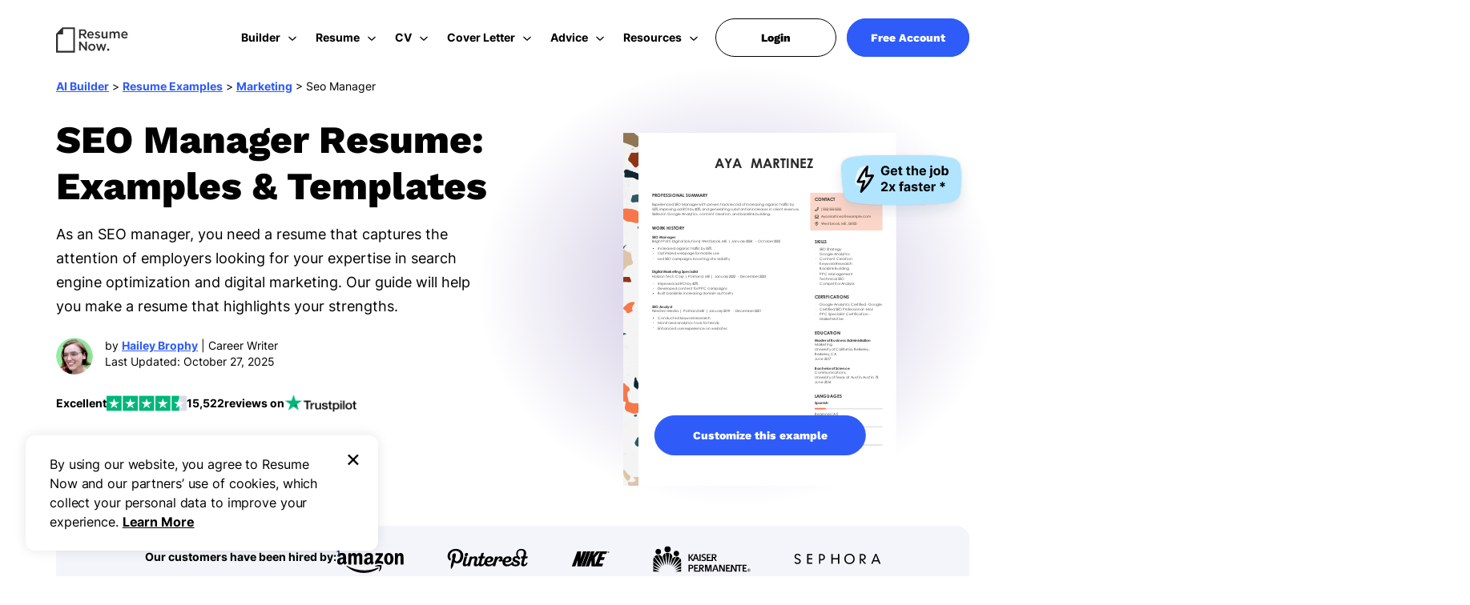

--- FILE ---
content_type: text/html
request_url: https://www.resume-now.com/resume/examples/marketing/search-engine-optimization-manager
body_size: 37321
content:
<!DOCTYPE html><html lang="en-US"><head><meta charset="UTF-8"><meta name="viewport" content="width=device-width, initial-scale=1"> <script>function readCookie(e){for(var r=e+"=",n=document.cookie.split(";"),t=0;t<n.length;t++){for(var o=n[t];" "==o.charAt(0);)o=o.substring(1,o.length);if(0==o.indexOf(r))return o.substring(r.length,o.length)}return null}function checkXdeviceType(){var device=readCookie('x-device-type'); if (['desktop', 'tablet', 'mobile'].includes(device)){return device;}else{ return false;}}function checkIsMobile(){var device = checkXdeviceType();if (device === 'mobile'){return true;}else{return null==navigator.userAgent.match(/iPad/i)&&/Android|webOS|iPhone|iPad|iPod|BlackBerry|Windows Phone/i.test(navigator.userAgent)}}var userCountry;function setCookie(e,i,o){var n="";if(o){var a=new Date;a.setTime(a.getTime()+864e5*o),n="; expires="+a.toUTCString()}document.cookie=e+"="+(i||"")+n+"; domain="+document.domain.slice(document.domain.indexOf(".")).replace(/\//g,"")+"; path=/"}function getUrlParameter(e){var r=RegExp("[?&]"+(e=e.replace(/[\[]/,"[").replace(/[\]]/,"]"))+"=([^&#]*)").exec(location.search);return null===r?"":decodeURIComponent(r[1].replace(/\+/g," "))}if(""==(userCountry=getUrlParameter("testcountry").toLowerCase())){userCountry=readCookie('testcountry');if (""==userCountry||null==userCountry){var e=readCookie("x-georegion");if(null!=e&&"undefined"!==e)userCountry=e.split(",")[1].toLowerCase();}}else document.cookie="testcountry="+userCountry.toUpperCase();var isMobile = checkIsMobile();var w_width = window.innerWidth;</script> <script>let userLoginStatus = readCookie( 'UserStatus' );
		userLoginStatus = JSON.parse(userLoginStatus);
		let loginType = 'FALSE';
		let userID = '';
		let userState = 'logged out';
		if (userLoginStatus != null && userLoginStatus.IsUserLoggedIn == true) {
			loginType = 'TRUE';
			userID=userLoginStatus.User.UserId;
			userState = 'logged in';
		}</script> <link href="//www.googletagmanager.com" rel="preconnect" crossorigin=""><link href="//fonts.gstatic.com" rel="preconnect" crossorigin=""><link rel="preload" href="https://fonts.gstatic.com/s/worksans/v19/QGY_z_wNahGAdqQ43RhVcIgYT2Xz5u32K8nQBi8Jpg.woff2" as="font" type="font/woff" crossorigin="anonymous"><link rel="preload" href="https://fonts.gstatic.com/s/worksans/v11/QGY_z_wNahGAdqQ43RhVcIgYT2Xz5u32K5fQBi8Jpg.woff2" as="font" type="font/woff" crossorigin="anonymous"><link rel="preload" href="https://fonts.gstatic.com/s/inter/v13/UcCO3FwrK3iLTeHuS_fvQtMwCp50KnMw2boKoduKmMEVuFuYAZ9hiA.woff2" as="font" type="font/woff" crossorigin="anonymous"><link rel="preload" href="https://fonts.gstatic.com/s/inter/v13/UcCO3FwrK3iLTeHuS_fvQtMwCp50KnMw2boKoduKmMEVuLyfAZ9hiA.woff2" as="font" type="font/woff" crossorigin="anonymous"><style>@font-face{font-family:'Work Sans';font-style:normal;font-weight:800;font-display:swap;src:url(https://fonts.gstatic.com/s/worksans/v19/QGY_z_wNahGAdqQ43RhVcIgYT2Xz5u32K8nQBi8Jpg.woff2) format( 'woff2' );unicode-range:U+0000-00FF,U+0131,U+0152-0153,U+02BB-02BC,U+02C6,U+02DA,U+02DC,U+2000-206F,U+2074,U+20AC,U+2122,U+2191,U+2193,U+2212,U+2215,U+FEFF,U+FFFD}@font-face{font-family:'Work Sans';font-style:normal;font-weight:600;font-display:swap;src:url(https://fonts.gstatic.com/s/worksans/v11/QGY_z_wNahGAdqQ43RhVcIgYT2Xz5u32K5fQBi8Jpg.woff2) format( 'woff2' );unicode-range:U+0000-00FF,U+0131,U+0152-0153,U+02BB-02BC,U+02C6,U+02DA,U+02DC,U+2000-206F,U+2074,U+20AC,U+2122,U+2191,U+2193,U+2212,U+2215,U+FEFF,U+FFFD}@font-face {font-family: 'Inter';font-style: normal;font-weight: 400;font-display: swap;src: url(https://fonts.gstatic.com/s/inter/v13/UcCO3FwrK3iLTeHuS_fvQtMwCp50KnMw2boKoduKmMEVuLyfAZ9hiA.woff2) format('woff2');unicode-range: U+0000-00FF, U+0131, U+0152-0153, U+02BB-02BC, U+02C6, U+02DA, U+02DC, U+0304, U+0308, U+0329, U+2000-206F, U+2074, U+20AC, U+2122, U+2191, U+2193, U+2212, U+2215, U+FEFF, U+FFFD;}@font-face {font-family: 'Inter';font-style: normal;font-weight: 700;font-display: swap;src: url(https://fonts.gstatic.com/s/inter/v13/UcCO3FwrK3iLTeHuS_fvQtMwCp50KnMw2boKoduKmMEVuFuYAZ9hiA.woff2) format('woff2');unicode-range: U+0000-00FF, U+0131, U+0152-0153, U+02BB-02BC, U+02C6, U+02DA, U+02DC, U+0304, U+0308, U+0329, U+2000-206F, U+2074, U+20AC, U+2122, U+2191, U+2193, U+2212, U+2215, U+FEFF, U+FFFD;}</style><link rel="preload" href="/sapp/themes/resumenow/img/logo-resume-now.svg" as="image"> <!-- Search Engine Optimization by Rank Math PRO - https://rankmath.com/ --><title>Seo Manager Resume: Examples &amp; Templates</title><meta name="description" content="Build &amp; download your Seo Manager resume in a few simple steps. Browse expertly crafted examples &amp; tips from Certified Professional Resume Writers."><meta name="robots" content="follow, index, max-snippet:-1, max-video-preview:-1, max-image-preview:large"><link rel="canonical" href="https://www.resume-now.com/resume/examples/marketing/search-engine-optimization-manager"><meta property="og:locale" content="en_US"><meta property="og:type" content="website"><meta property="og:title" content="Seo Manager Resume: Examples &amp; Templates"><meta property="og:description" content="Build &amp; download your Seo Manager resume in a few simple steps. Browse expertly crafted examples &amp; tips from Certified Professional Resume Writers."><meta property="og:url" content="https://www.resume-now.com/resume/examples/marketing/search-engine-optimization-manager"><meta property="og:site_name" content="Resume-Now"><meta property="article:tag" content="job-title"><meta property="article:tag" content="marketing"><meta property="article:tag" content="resume"><meta property="article:tag" content="search-engine-optimization-manager"><meta property="og:image" content="https://www.resume-now.com/sapp/uploads/2025/10/seo-manager.png"><meta name="twitter:card" content="summary_large_image"><meta name="twitter:title" content="Seo Manager Resume: Examples &amp; Templates"><meta name="twitter:description" content="Build &amp; download your Seo Manager resume in a few simple steps. Browse expertly crafted examples &amp; tips from Certified Professional Resume Writers."><meta name="twitter:site" content="@resumenow1"><meta name="twitter:creator" content="@resumenow1"><meta name="twitter:image" content="https://www.resume-now.com/sapp/uploads/2025/10/seo-manager.png"> <script type="application/ld+json" class="rank-math-schema-pro">{"@context":"https://schema.org","@graph":[{"@type":"WebPage","@id":"https://www.resume-now.com/resume/examples/marketing/search-engine-optimization-manager#webpage","url":"https://www.resume-now.com/resume/examples/marketing/search-engine-optimization-manager","name":"Seo Manager Resume: Examples &amp; Templates","datePublished":"2016-08-17T21:16:04-04:00","dateModified":"2025-10-27T19:27:34-04:00","isPartOf":{"@id":"https://www.resume-now.com/#website","description":"Professional Resume Help From the Experts at Resume-Now"},"description":"Build &amp; download your Seo Manager resume in a few simple steps. Browse expertly crafted examples &amp; tips from Certified Professional Resume Writers.","inLanguage":"en-US","potentialAction":[{"@type":"ReadAction","target":["https://www.resume-now.com/resume/examples/marketing/search-engine-optimization-manager"]}],"speakable":{"@type":"SpeakableSpecification","xpath":["/html/head/title","/html/head/meta[@name='description']/@content"]}},{"@type":"WebSite","@id":"https://www.resume-now.com/#website","url":"https://www.resume-now.com","name":"Resume-Now","inLanguage":"en-US","alternateName":"RNA"},{"@type":"SiteNavigationElement","@id":"https://www.resume-now.com/resume/examples/marketing/search-engine-optimization-manager/#SiteNavigationElement","name":["Resume Templates","Resume Examples","How to Write Resume","Resume Formats","ATS Resume Checker","Resume Summary Generator","Resume Skills Generator","Resume Review","CV Maker","CV Templates","CV Examples","How to Write a CV","Cover Letter Builder","Cover Letter Templates","Cover Letter Examples","How to Write Cover Letters","Cover Letter Formats","Advice","Resume Advice","Cover Letter Advice","Job Search Advice","Career Advice","Contact Us","Editorial Process","Press Coverage","Customer Reviews","FAQ"],"position":["1","2","3","4","5","6","7","8","9","10","11","12","13","14","15","16","17","18","19","20","21","22","23","24","25","26","27"],"url":["https://www.resume-now.com/resume/templates","https://www.resume-now.com/resume/examples","https://www.resume-now.com/job-resources/resumes/how-to-write","https://www.resume-now.com/resume/formats","https://www.resume-now.com/resume/ats-resume-checker","https://www.resume-now.com/resume-summary-generator","https://www.resume-now.com/resume-skills-generator","https://www.resume-now.com/resume-review","https://www.resume-now.com/cv-maker","https://www.resume-now.com/cv/templates","https://www.resume-now.com/cv/examples","https://www.resume-now.com/job-resources/cv/how-to-write","https://www.resume-now.com/cover-letter/builder","https://www.resume-now.com/cover-letter/templates","https://www.resume-now.com/cover-letter/examples","https://www.resume-now.com/job-resources/cover-letters/how-to-write","https://www.resume-now.com/cover-letter/formats","https://www.resume-now.com/job-resources","https://www.resume-now.com/job-resources/resumes","https://www.resume-now.com/job-resources/cover-letters","https://www.resume-now.com/job-resources/jobs","https://www.resume-now.com/job-resources/careers","https://www.resume-now.com/contact-us","https://www.resume-now.com/job-resources/editorial-process","https://www.resume-now.com/press-coverage","https://www.resume-now.com/customer-reviews","https://www.resume-now.com/faq"]},{"@type":"BreadcrumbList","@id":"https://www.resume-now.com/resume/examples/marketing/search-engine-optimization-manager#breadcrumb","itemListElement":[{"@type":"ListItem","position":"1","item":{"@id":"https://www.resume-now.com","name":"AI Builder"}},{"@type":"ListItem","position":"2","item":{"@id":"https://www.resume-now.com/resume/examples","name":"Resume Examples"}},{"@type":"ListItem","position":"3","item":{"@id":"https://www.resume-now.com/resume/examples/marketing","name":"Marketing"}},{"@type":"ListItem","position":"4","item":{"@id":"https://www.resume-now.com/resume/examples/marketing/search-engine-optimization-manager","name":"Seo Manager"}}]},{"@type":["FAQPage"],"mainEntity":[{"@type":"Question","name":"Should I include a cover letter with my seo manager resume?","acceptedAnswer":{"@type":"Answer","text":"Absolutely. A cover letter is important because it adds depth to your resume and creates an opportunity for you to communicate directly with employers. It allows you to express your enthusiasm for the position and detail how your background makes you a great fit. So, don\u2019t overlook this chance\u2014[write a cover letter](https://www.resume-now.com/job-resources/cover-letters/how-to-write) that showcases your passion and qualifications.\n\nIf you're looking for a swift solution, check out our [AI Cover Letter Generator](https://www.resume-now.com/cover-letter/builder)! It can help you create a customized, job-winning cover letter in just minutes. Plus, you'll find various [cover letter template](https://www.resume-now.com/cover-letter/templates) options that perfectly match your resume, ensuring a polished presentation of your skills and experiences."}},{"@type":"Question","name":"What's the difference between a CV and a resume?","acceptedAnswer":{"@type":"Answer","text":"A resume is generally a concise document, spanning one to two pages, focusing on your skills and work experience. In contrast, a CV (curriculum vitae) can extend several pages, offering detailed insights into your academic background, research contributions, publications, and extensive professional history.\n\nWhen applying for specialized roles in academia, science, law, or medicine, a CV is often required. If you find yourself needing to create a CV for such opportunities, our [online CV Maker](https://www.resume-now.com/cv-maker) is here to assist you. With various tailored [CV templates](https://www.resume-now.com/cv/templates) suitable for different industries and career levels, crafting an impressive CV has never been easier."}},{"@type":"Question","name":"How long should a seo manager resume be?","acceptedAnswer":{"@type":"Answer","text":"An SEO manager resume should ideally be one page, showcasing key skills and achievements effectively. However, job seekers with extensive experience may choose a [two-page resume](https://www.resume-now.com/job-resources/resumes/can-a-resume-be-2-pages) to provide a more comprehensive view of their qualifications and past roles."}},{"@type":"Question","name":"How should I showcase my technical skills effectively in my seo manager resume?","acceptedAnswer":{"@type":"Answer","text":"To craft a compelling skills section as an seo manager, integrate your analytical and technical prowess with communication and leadership skills. Highlight successes in optimizing search performance through specific strategies, illustrating how your expertise directly improved visibility and traffic in past roles. This balance showcases your comprehensive skill set effectively."}},{"@type":"Question","name":"How should I tailor my resume for each role?","acceptedAnswer":{"@type":"Answer","text":"To improve your resume for an SEO Manager position, focus on highlighting relevant skills and experiences. Review job descriptions to pinpoint essential keywords that align with the role. Incorporate these terms throughout your resume to demonstrate your suitability for the position effectively."}},{"@type":"Question","name":"How can I reflect my aspirations in my resume and job search materials?","acceptedAnswer":{"@type":"Answer","text":"When applying for SEO Manager roles, briefly mention your career aspirations in your resume summary. For a more effective approach, elaborate on these goals in your cover letter. Seek positions that not only align with your skills but also present opportunities for growth and advancement in the ever-evolving digital landscape."}}]}]}</script> <!-- /Rank Math WordPress SEO plugin --><link rel="preload" as="image" href="/sapp/uploads/2025/10/seo-manager.svg"><style class="optimize_css_2" type="text/css" media="all">/* Theme Name:Reume Now Theme URI:http://resume-now.com Description:Child theme made for Resume Now Author:IversenDesign Author URI:http://iversendesign.com Version:1.0 Template:genesis Template Version:2.0 */</style><style class="optimize_css_2" type="text/css" media="all">.hired-faster-banner { position: relative; z-index: 2; background-color: rgb(0, 0, 0); height: 60px; padding: 16px 0; text-align: center; width: 100%; color: #fff; } .hired-faster-banner .hired_faster { font-size: 2rem; line-height: 2.4rem; margin-bottom: 0; font-family: var(--workSans-font-family); margin-top: 0; } .hired-faster-banner .hired_faster u { color: #97ECA3; text-decoration: none; } .hired-faster-banner .hired_faster u:before { position: absolute; content: ""; background-image: url([data-uri]); width: 53px; height: 5px; bottom: 18px; background-size: cover; background-repeat: no-repeat; } .hired-faster-banner .hired_faster a { color: #7BD1FD; font-size: 1.6rem; font-weight: 700; font-family: var(--default-font-family); cursor: pointer; text-decoration: underline; line-height: 2.4rem; margin-left: 5px; } .hired-faster-banner ~ .sem-seo-header { transform: translateY(60px); } .hired-faster-banner ~ .sem-seo-header.onscroll { transform: translateY(0px); } @media only screen and (min-width: 768px) { .hired-faster-banner .hired_faster a:hover { text-decoration: none; } } @media only screen and (max-width: 767px) { .hired-faster-banner { padding: 10px 0; } .hired-faster-banner .hired_faster { font-size: 1.4rem; line-height: 2rem; } .hired-faster-banner .hired_faster u:before { width: 39px; height: 4px; bottom: 30px; } .hired-faster-banner .hired_faster a { display: block; font-size: 1.4rem; line-height: 2rem; } }</style><style class="optimize_css_2" type="text/css" media="all">*, :after, :before { -webkit-box-sizing: border-box; -moz-box-sizing: border-box; box-sizing: border-box; } html { font-size: 62.5%; } ul { list-style: none; margin: 0; padding: 0; } .main-image.smooth-transition { transition: opacity 0.5s ease-in-out; opacity: 1; } a { text-decoration: none; } .sem-seo-header .sub-header .nav-links a { text-decoration: none; } .sem-seo-header .pull-right { float: right; } .container { padding-right: 15px; padding-left: 15px; margin-right: auto; margin-left: auto; } .row { margin-right: -15px; margin-left: -15px; } .container:before, .row:before { display: table; content: " "; } .container:after, .row:after { clear: both; display: table; content: " "; } .container { position: relative; } .sem-seo-header.expertrec+.header-seperator { height: 100px; transition: height 90ms linear; } .sem-seo-header.small+.header-seperator { height: 100px; } .fa.fa-arrow-left:after { content: ""; border-top: 2px solid var(--text-color); width: 15px; height: 2px; display: block; position: absolute; top: 7px; right: -4px; } .fa.fa-arrow-left:before { border-style: solid; border-width: 2px 2px 0 0; display: inline-block; height: 10px; position: relative; top: 3px; vertical-align: top; width: 10px; left: 3px; transform: rotate(-135deg); content: ""; } .fa.fa-arrow-left { position: relative; width: 15px; height: 15px; display: block; margin: 0; left: -8px; } .sem-seo-header.onscroll { background-color: var(--main-bg-color) ; box-shadow: 0px 4px 8px 0px rgba(91, 115, 139, 0.16); } .sem-seo-header { padding: 30px 0; position: fixed; top: 0; z-index: 999; height: 100px; width: 100%; left: 0; line-height: 2rem; } .header-logo svg path { fill: var(--text-color); } .small .header-logo svg path { fill: var(--text-color); } .sem-seo-header .dark-logo { display: inline-block; } .sem-seo-header .dark-logo svg { height: 32px; width: 90px; margin: 4px 0; } .sem-seo-header+.header-seperator { transition: height 90ms linear; } .sem-seo-header .header-right { position: relative; } .er_append_body_template.hidden { display: none; } .rn-logo-img { height: 32px; width: 90px; margin: 4px 0; } .nav-item-btn { padding: 10px 0 0 24px; } .sem-seo-header .sub-nav .nav-item{ position: relative; border-radius: 8px; } .sem-seo-header .header-right .nav-links a.head-btn { border-radius: var(--btn-border-radius); color: var(--main-bg-color); background: var(--primary-btn-bg); padding: 16px 10px; display: block; text-align: center; line-height: 1.6rem; } .large-btn { min-width: 250px; } .sem-seo-header .sub-nav .nav-item a.link-img-flex { display: flex; flex-wrap: wrap; padding: 16px; min-width: 350px; } .nav-item-img .link-img-flex .img-hover { width: 40%; } .nav-item-img .link-img-flex .builder-text-wrap { width: 60%; padding-left: 16px; } .nav-item-img .link-img-flex .builder-text-wrap p.bolder-content { font-size: 1.4rem; line-height: 1.6rem; margin-bottom: 8px; } .nav-item-img .link-img-flex .builder-text-wrap p.normal-content{ font-size: 1.2rem; line-height: 1.6rem; font-weight: 400; } .nav-item .lottie-container { margin-top: -12px; position: relative; display: inline-block; margin-left: -12px; border-radius: 8px; height: 161px; } .nav-item-btn .hd{ font-size: 1.4rem; font-weight: 700; line-height: 1.6rem; margin-bottom: 8px; } .nav-item-btn .hd-desc{ font-size: 1.2rem; line-height: 1.6rem; margin-bottom: 24px; color:#787878; } .sem-seo-header .header-right .nav-links.login a{ border-radius: var(--btn-border-radius); padding: 12px 48px; display: inline; } .sem-seo-header .icon_arrow{ align-self: center; } .sem-seo-header .icon_arrow:before { content: ''; left: -8px; top: 4px; position: absolute; width: 10px; height: 6px; background-image: url(/sapp/themes/resumenow/img/megamenu/down-arrow.svg); } .label-arrow-wrap{ display: flex; } .sem-seo-header .sub-nav .nav-item a{ position: relative; } .header-progress-container{ width: 100%; height: 5px; position: absolute; bottom: -4px; left: 0; } .header-progress-bar{ height: 5px; background: #2F5CF8; border-radius: 24px; width: 0%; } body .sem-seo-header .header-right .nav-links.login a{ padding: 15px 56px; background: var(--white); border: 1px solid var(--black); } body .sem-seo-header .header-right .nav-links.login a, body .sem-seo-header .header-right .nav-links.free-account a{ border-radius: var(--btn-border-radius); display: inline; } body .sem-seo-header .header-right .nav-links.free-account a { color: var(--white); padding: 15px 29px; } @media (min-width: 768px) { .sem-seo-header .col-sm-2 , .sem-seo-header .col-sm-10{ padding-right: 15px; padding-left: 15px; } .mobile-info-img { display: none; } .home-page .sem-seo-header+.header-seperator { height: 100px; } .container { width: 750px; } a:focus, a:hover { text-decoration: none; } .sem-seo-header .header-right .nav-links a.head-btn:hover { color: #ffffff; background-color: var(--primary-btn-bg-hover); } .sem-seo-header.small { height: 100px; } .sem-seo-header+.header-seperator { height: 100px } .sem-seo-header .header-left { height: 40px; } .sem-seo-header .header-right { margin-top: 7px; float: right; } .sem-seo-header .header-right .nav-links { padding: 0; vertical-align: middle; display: inline-block; cursor: pointer; float: left; margin: 0 0 8px 10px; } .sem-seo-header .header-right .nav-links:last-child{ position: relative; } .sem-seo-header .header-right .nav-links:first-child { margin-left: 0; } .sem-seo-header .header-right .nav-links:last-child { padding-right: 0; } .sem-seo-header .header-right .nav-links a.desk-vsble, .sem-seo-header .header-right .nav-links.home-li-links a { padding-bottom: 0; } .sem-seo-header .desk-vsble { display: block; } .col-sm-2 { float: left; width: 16.66666667%; } .nav-sub-hover { position: relative; } } @media (min-width: 992px) { .sem-seo-header .sub-nav .nav-item-btn.nav-item:hover{ background: #fff; } .sem-seo-header .sub-nav .nav-item .nav-item-icon::before , .sem-seo-header .hover-on-nav:hover>.sub-nav .nav-item.cv-temp .nav-item-icon::before{ content: ""; position: absolute; width: 24px; height: 25px; top: 12px; left: 12px; } .sem-seo-header .hover-on-nav:hover>.sub-nav .nav-item.rs-temp .nav-item-icon::before, .sem-seo-header .hover-on-nav:focus-within>.sub-nav .nav-item.rs-temp .nav-item-icon::before, .sem-seo-header .hover-on-nav:hover>.sub-nav .nav-item.cv-template .nav-item-icon::before, .sem-seo-header .hover-on-nav:focus-within>.sub-nav .nav-item.cv-template .nav-item-icon::before, .sem-seo-header .hover-on-nav:hover>.sub-nav .nav-item.cl-temp .nav-item-icon::before, .sem-seo-header .hover-on-nav:focus-within>.sub-nav .nav-item.cl-temp .nav-item-icon::before, .sem-seo-header .hover-on-nav:hover>.sub-nav .nav-item.ad-cl .nav-item-icon::before, .sem-seo-header .hover-on-nav:focus-within>.sub-nav .nav-item.ad-cl .nav-item-icon::before{ background-image: url(/sapp/themes/resumenow/img/megamenu/rs-temp.svg); width: 26px; height: 25px; } .sem-seo-header .hover-on-nav:focus-within>.sub-nav .nav-item.rs-sum-gen .nav-item-icon::before, .sem-seo-header .hover-on-nav:hover>.sub-nav .nav-item.rs-sum-gen .nav-item-icon::before{ background-image: url(/sapp/themes/resumenow/img/megamenu/ai-sum-gen.svg); width: 25px; height: 26px; } .sem-seo-header .hover-on-nav:focus-within>.sub-nav .nav-item.rs-skills-gen .nav-item-icon::before, .sem-seo-header .hover-on-nav:hover>.sub-nav .nav-item.rs-skills-gen .nav-item-icon::before{ background-image: url(/sapp/themes/resumenow/img/megamenu/rs-skills-gen.svg); width: 25px; height: 26px; } .sem-seo-header .hover-on-nav:focus-within>.sub-nav .nav-item.rs-resume-review .nav-item-icon::before, .sem-seo-header .hover-on-nav:hover>.sub-nav .nav-item.rs-resume-review .nav-item-icon::before{ background-image: url(/sapp/themes/resumenow/img/megamenu/ai-resume-review.svg); width: 25px; height: 26px; } .sem-seo-header .hover-on-nav:hover>.sub-nav .nav-item.rs-ex .nav-item-icon::before, .sem-seo-header .hover-on-nav:hover>.sub-nav .nav-item.cv-ex .nav-item-icon::before, .sem-seo-header .hover-on-nav:hover>.sub-nav .nav-item.cl-ex .nav-item-icon::before, .sem-seo-header .hover-on-nav:focus-within>.sub-nav .nav-item.rs-ex .nav-item-icon::before, .sem-seo-header .hover-on-nav:focus-within>.sub-nav .nav-item.cv-ex .nav-item-icon::before, .sem-seo-header .hover-on-nav:focus-within>.sub-nav .nav-item.cl-ex .nav-item-icon::before{ background-image: url(/sapp/themes/resumenow/img/megamenu/rs-ex.svg); height: 26px; } .sem-seo-header .hover-on-nav:hover>.sub-nav .nav-item.rs-htw .nav-item-icon::before, .sem-seo-header .hover-on-nav:hover>.sub-nav .nav-item.cv-htw .nav-item-icon::before, .sem-seo-header .hover-on-nav:hover>.sub-nav .nav-item.cl-htw .nav-item-icon::before, .sem-seo-header .hover-on-nav:focus-within>.sub-nav .nav-item.rs-htw .nav-item-icon::before, .sem-seo-header .hover-on-nav:focus-within>.sub-nav .nav-item.cv-htw .nav-item-icon::before, .sem-seo-header .hover-on-nav:focus-within>.sub-nav .nav-item.cl-htw .nav-item-icon::before{ background-image: url(/sapp/themes/resumenow/img/megamenu/how-to-rs.svg); width: 26px; height: 27px; } .sem-seo-header .hover-on-nav:hover>.sub-nav .nav-item.cv-maker .nav-item-icon::before, .sem-seo-header .hover-on-nav:hover>.sub-nav .nav-item.cl-build .nav-item-icon::before, .sem-seo-header .hover-on-nav:focus-within>.sub-nav .nav-item.cv-maker .nav-item-icon::before, .sem-seo-header .hover-on-nav:focus-within>.sub-nav .nav-item.cl-build .nav-item-icon::before{ background-image: url(/sapp/themes/resumenow/img/megamenu/cv-maker.svg); } .sem-seo-header .hover-on-nav:hover>.sub-nav .nav-item.rs-formt .nav-item-icon::before, .sem-seo-header .hover-on-nav:hover>.sub-nav .nav-item.cl-for .nav-item-icon::before, .sem-seo-header .hover-on-nav:focus-within>.sub-nav .nav-item.rs-formt .nav-item-icon::before, .sem-seo-header .hover-on-nav:focus-within>.sub-nav .nav-item.cl-for .nav-item-icon::before{ background-image: url(/sapp/themes/resumenow/img/megamenu/rs-for.svg); } .sem-seo-header .hover-on-nav:hover>.sub-nav .nav-item.rs-ats .nav-item-icon::before, .sem-seo-header .hover-on-nav:focus-within>.sub-nav .nav-item.rs-ats .nav-item-icon::before{ background-image: url(/sapp/themes/resumenow/img/megamenu/ats-rs.svg); width: 25px; height: 25px; } .sem-seo-header .hover-on-nav:hover>.sub-nav .nav-item.ad-res .nav-item-icon::before, .sem-seo-header .hover-on-nav:focus-within>.sub-nav .nav-item.ad-res .nav-item-icon::before{ background-image: url(/sapp/themes/resumenow/img/megamenu/resumes.svg); width: 25px; height: 24px; } .sem-seo-header .hover-on-nav:hover>.sub-nav .nav-item.ad-intw .nav-item-icon::before, .sem-seo-header .hover-on-nav:focus-within>.sub-nav .nav-item.ad-intw .nav-item-icon::before{ background-image: url(/sapp/themes/resumenow/img/megamenu/interview.svg); width: 25px; height: 25px; } .sem-seo-header .hover-on-nav:hover>.sub-nav .nav-item.ad-js .nav-item-icon::before, .sem-seo-header .hover-on-nav:focus-within>.sub-nav .nav-item.ad-js .nav-item-icon::before{ background-image: url(/sapp/themes/resumenow/img/megamenu/job-sr.svg); width: 24px; height: 25px; } .sem-seo-header .hover-on-nav:hover>.sub-nav .nav-item.ad-help .nav-item-icon::before, .sem-seo-header .hover-on-nav:focus-within>.sub-nav .nav-item.ad-help .nav-item-icon::before{ background-image: url(/sapp/themes/resumenow/img/megamenu/cv-help.svg); width: 24px; height: 25px; } .sem-seo-header .hover-on-nav:hover>.sub-nav .nav-item.ad-ca .nav-item-icon::before, .sem-seo-header .hover-on-nav:focus-within>.sub-nav .nav-item.ad-ca .nav-item-icon::before{ background-image: url(/sapp/themes/resumenow/img/megamenu/career.svg); width: 24px; height: 25px; } .sem-seo-header .hover-on-nav:hover>.sub-nav .nav-item.rs-contact-us .nav-item-icon::before, .sem-seo-header .hover-on-nav:focus-within>.sub-nav .nav-item.rs-contact-us .nav-item-icon::before{ background-image: url(/sapp/themes/resumenow/img/megamenu/contact.svg); } .sem-seo-header .hover-on-nav:hover>.sub-nav .nav-item.rs-eg .nav-item-icon::before, .sem-seo-header .hover-on-nav:focus-within>.sub-nav .nav-item.rs-eg .nav-item-icon::before{ background-image: url(/sapp/themes/resumenow/img/megamenu/guidelines.png); } .sem-seo-header .hover-on-nav:hover>.sub-nav .nav-item.rs-press .nav-item-icon::before, .sem-seo-header .hover-on-nav:focus-within>.sub-nav .nav-item.rs-press .nav-item-icon::before{ background-image: url(/sapp/themes/resumenow/img/megamenu/press.svg); width: 29px; height: 25px; } .sem-seo-header .hover-on-nav:hover>.sub-nav .nav-item.rs-cr .nav-item-icon::before, .sem-seo-header .hover-on-nav:focus-within>.sub-nav .nav-item.rs-cr .nav-item-icon::before{ background-image: url(/sapp/themes/resumenow/img/megamenu/cust-rvws.svg); width: 26px; height: 28px; } .sem-seo-header .hover-on-nav:hover>.sub-nav .nav-item.rs-faq .nav-item-icon::before, .sem-seo-header .hover-on-nav:focus-within>.sub-nav .nav-item.rs-faq .nav-item-icon::before{ background-image: url(/sapp/themes/resumenow/img/megamenu/faq.svg); } .sem-seo-header .hover-on-nav:hover>.sub-nav .nav-item.rs-pricing .nav-item-icon::before, .sem-seo-header .hover-on-nav:focus-within>.sub-nav .nav-item.rs-pricing .nav-item-icon::before{ background-image: url(/sapp/themes/resumenow/img/megamenu/pricing.svg); } .sem-seo-header .sub-nav .nav-item.rs-skills-gen .item-link { padding-right: 22px; } .sem-seo-header .sub-nav .nav-item.cl-htw .item-link { padding-right: 26px; } .sem-seo-header .sub-nav .nav-item.rs-skills-gen .nav-item-wrap .des-text { margin-top: 24px; } .sem-seo-header .sub-nav .nav-item.cl-htw .nav-item-wrap .des-text { margin-top: 24px; } .nav-item .lottie-container { max-width: 274px; } .label-arrow-wrap::before { content: ""; width: 100%; margin: 0 auto; bottom: -4px; height: 2px; position: absolute; left: 6px; background: #2F5CF8; z-index: 1; right: 0; display: none; } .sem-seo-header .hover-on-nav:hover .label-arrow-wrap::before, .sem-seo-header .hover-on-nav:focus-within .label-arrow-wrap::before{ display: inline; } .label-arrow-wrap{ position: relative; } .sem-seo-header .icon_arrow:before { transition: transform 0.5s ease; } .sem-seo-header .hover-on-nav:hover .icon_arrow:before,.sem-seo-header .sub-header .nav-links.active>.icon_arrow:before, .sem-seo-header .hover-on-nav:focus-within .icon_arrow:before{ background-image: url(/sapp/themes/resumenow/img/megamenu/up-arrow.svg); transform: rotate(-180deg); } .sem-seo-header .icon_arrow{ position: relative; } .nav-item-img .link-img-flex .img-hover{ width:37%; } .sub-nav .nav-wrapper{ position: relative; } .sem-seo-header .sub-nav .nav-item{ max-width: 284px; } .sem-seo-header .sub-nav .links .nav-item { display: flex; flex-wrap: wrap; } .sem-seo-header .rs-builder .sub-nav .nav-item{ max-width: unset; } .sub-nav .links ul { flex-direction: column; width: 48%; display: flex; } .rs-resume .sub-nav .links ul { width: 32%; } .rs-builder .links ul{ width: 100%; } .sem-seo-header .header-right .nav-links.login{ right: 166px; position: absolute; } .sem-seo-header .header-right .nav-links.free-account{ right: 0; position: absolute; } .search-label, .sem-seo-header .header-right .nav-links a, .sem-seo-header .header-right .nav-links span:not(.desktop-icon) { color: var(--text-color); font-size: 1.4rem; font-weight: 700; line-height: 2rem; padding: 0px 13px 7px; } .sem-seo-header .icon_arrow:before { left: -5px; } .sem-seo-header .sub-nav .nav-item:active, .sem-seo-header .sub-nav .nav-item:focus, .sem-seo-header .sub-nav .nav-item:hover { background: #F4F5FB; } .sem-seo-header .sub-nav .nav-item:hover .nav-item-wrap .des-text{ color: #000; } .sem-seo-header .header-right .sub-nav .nav-item a.item-link{ display: block; line-height: 1.6rem; position: absolute; width: 100%; height: 100%; display: inline-block; } .sem-seo-header .header-right .sub-nav .nav-item a .hd , .sem-seo-header .header-right .sub-nav .nav-item:hover a .arrow{ position: relative; padding: 0; line-height: 1.6rem; } .sem-seo-header .header-right .sub-nav .nav-item a .arrow{ padding: 0; line-height: 0; } .sem-seo-header .header-right .sub-nav .nav-item a .arrow::after, .sem-seo-header .hover-on-nav:focus-within>.sub-nav .nav-item a .arrow::after, .sem-seo-header .hover-on-nav:focus-within>.sub-nav .nav-item:focus a .arrow::after { top: 2px; content: ''; right: -22px; position: absolute; width: 14px; height: 13px; display: none; background-image: url(/sapp/themes/resumenow/img/megamenu/arrow.svg); } .sem-seo-header .header-right .sub-nav .nav-item:hover a .arrow::after, .sem-seo-header .hover-on-nav:focus-within>.sub-nav .nav-item:focus a .arrow::after { display: inline; } .nav-item-wrap { position: relative; padding-bottom: 12px; margin-bottom: 8px; } .sem-seo-header .sub-nav .nav-item .nav-item-wrap .des-text{ margin-top: 8px; font-weight: 400; line-height: 1.6rem; font-size: 1.2rem; color: #787878; padding-top: 28px; padding-left: 52px; padding-right: 22px; } .sem-seo-header .hover-on-nav:hover .focus-block, .sem-seo-header .hover-on-nav:focus-within .focus-block { color: var(--primary-btn-bg) !important; } .sem-seo-header.onscroll .nav-links:before { background-color: var(--text-color); } .sem-seo-header .hover-on-nav:hover>.sub-nav, .sem-seo-header .hover-on-nav:focus-within>.sub-nav { left: -28px; right: auto; opacity: 1; visibility: visible; transition: transform 0.4s ease-in-out; cursor: default; z-index: 1; } .sem-seo-header .rs-resume.hover-on-nav:hover>.sub-nav, .sem-seo-header .rs-resume.hover-on-nav:focus-within>.sub-nav { left: -211px; } .sub-nav.sub-inner-header .links{ display: flex; flex-wrap: wrap; border-right: 1px solid #DDE2E7; } .sub-nav.sub-inner-header .links li a{ border-radius: 8px; padding: 12px 12px 12px 52px ; margin-bottom: 8px; margin-right: 12px; } .sub-nav { left: -9999px; visibility: hidden; opacity: 0; position: absolute; -webkit-transition: opacity 0.4s ease-in-out; transition: opacity 0.4s ease-in-out; top: 22px; } .sub-nav .nav-wrapper{ padding: 24px 24px 16px; border-radius: 24px; box-shadow: 4px 4px 32px 0px #C4BCDC7A; display: flex; margin-top: 40px; background-color: var(--main-bg-color); max-width: 880px; margin-right: -38px; } .rs-resume .sub-nav .nav-wrapper{ max-width: 1142px; } .rs-builder .sub-nav .nav-wrapper{ max-width: 448px; } .rs-builder .sub-nav.sub-inner-header .links, .rs-resource .sub-nav.sub-inner-header .links{ border: 0; } .sem-seo-header .rs-resource.hover-on-nav:hover>.sub-nav, .sem-seo-header .rs-resource.hover-on-nav:focus-within>.sub-nav { left: 120px; } .rs-resource .sub-nav .nav-wrapper{ max-width: 572px; } .rs-resource .sub-nav .links ul{ width:50%; } .rs-resource .sub-nav.sub-inner-header .links li a{ padding: 12px 0px 12px 52px; } .container { width: 970px; } .sem-seo-header .menu-wrapper, .sem-seo-header .mob-vsble, .sem-seo-header .mob-vsble.nav-links, .sem-seo-header .nav-links .menu-check-action { display: none } } @media (min-width: 1280px) { .sem-seo-header a:focus, .sem-seo-header .focus-block:focus { outline: #0084d1 dashed 2px; outline-offset: 4px; } } @media only screen and (min-width: 991px) { .sem-seo-header .header-right { padding-right: 267px; } } @media (max-width: 1200px) and (min-width: 1025px) { .sem-seo-header .header-right .nav-links a, .sem-seo-header .header-right .nav-links span:not(.desktop-icon) { padding: 0px 7px 7px; } .sem-seo-header .header-right { padding-right: 270px; } .sem-seo-header .icon_arrow:before { left: 0px; } } @media (max-width: 1200px) and (min-width: 992px) { .sem-seo-header .rs-resume.hover-on-nav:hover>.sub-nav, .sem-seo-header .rs-resume.hover-on-nav:focus-within>.sub-nav { left: -170px; } .sub-nav .nav-wrapper { padding: 24px 15px 16px; } .sem-seo-header .header-right .nav-links.login a { padding: 12px 30px; } } @media (min-width: 768px) and (max-width: 991px) { .sem-seo-header .header-right .nav-links a.head-btn{ max-width: 300px; } .breadcrumb { margin: 20px 0 30px; } } @media only screen and (min-width: 768px) and (max-width: 991px) { .sem-seo-header .header-right .nav-links { margin-left: 20px; } } @media only screen and (max-width: 991px) { .nav-item .lottie-container { margin-top: -40px; margin-left: -34px; } .nav-item-btn .hd { margin-top: -24px; } .sem-seo-header .icon_arrow:before { right: 30px; left: unset; top:17px; } .sem-seo-header .icon_arrow:before { background-image: url(/sapp/themes/resumenow/img/megamenu/down-arrow.png); width: 14px; height: 8px; } .sem-seo-header .sub-header .nav-links.active .icon_arrow:before{ transform: rotate(-180deg); } .sem-seo-header .sub-nav .nav-item .nav-item-wrap .des-text{ display: none; } .sem-seo-header .sub-nav .nav-item::before{ content: unset; } .er_append_body_template .er-suggestion-sm { position: fixed; top: 0; left: 0; right: 0; background: white; z-index: 2147483647; height: 100%; } } @media (min-width: 1200px) { .container { width: 1170px; } .search-label, .sem-seo-header .header-right .nav-links a, .sem-seo-header .header-right .nav-links span:not(.desktop-icon) { padding: 0px 15px 7px; } .sem-seo-header .header-right { padding-right: 340px; } } @media only screen and (min-width: 768px) and (max-width: 1024px) { .sem-seo-header .header-right .nav-links { margin: 0 0 8px 0px; } } @media (min-width:992px) and (max-width:1199px){ body .sem-seo-header .header-right .nav-links.login a { padding: 12px 25px; } .sem-seo-header .header-right .nav-links.login { right: 160px; } } @media only screen and (max-width:991px) { .sem-seo-header .sub-nav .nav-item a.link-img-flex { min-width: unset; padding-right: 0; } .nav-item-btn { padding: 0; margin-top: 20px; } .sem-seo-header .sub-inner-header .nav-item.nav-item-img { padding: 0; } .rn-logo-img { width: 85px; height: 30px; margin: 0; } .sem-seo-header .header-left { height: 30px; width: 100%; } .sem-seo-header .header-right { display: block; width: 100%; padding-right: 0; } .sem-seo-header .icon_close { position: absolute; right: 30px; width: 24px; height: 24px; top: 25px; } .nav-links.mob-vsble .js-header-logo svg path { fill: var(--text-color); } .sem-seo-header .icon_close:after, .sem-seo-header .icon_close:before { content: ""; color: var(--text-color); border: 1.5px solid; width: 1px; height: 24px; display: block; position: absolute; right: 4px; top: 0; transform: rotate(-45deg); } .sem-seo-header .icon_close:before { transform: rotate(45deg); } .sem-seo-header .icon_menu { float: right; position: relative; cursor: pointer; padding-left: 20px; height: 28px; } .sem-seo-header .icon_menu { color: var(--text-color); } .sem-seo-header.small.onscroll .icon_menu { color: var(--text-color); } .sem-seo-header .icon_menu .bar { position: absolute; top: 7px; left: -3px; } .sem-seo-header .icon_menu .bar span { border: 1px solid; width: 22px; height: 3px; display: block; margin-bottom: 5px; background: var(--text-color); } .sem-seo-header .icon_menu .bar span { background: var(--text-color); } .small.sem-seo-header .icon_menu .bar span { background: var(--text-color); } .sem-seo-header .sub-header .nav-links.active>.icon_arrow:before { transform: rotate(-135deg); top:17px; } .sem-seo-header { padding: 15px; } .sem-seo-header.small { padding: 15px; } .sem-seo-header+.header-seperator { height: 60px; } .sem-seo-header .header-logo svg, .sem-seo-header.small .dark-logo svg { width: 85px; height: 30px; margin: 0; } .sem-seo-header .menu-wrapper { display: block; float: right; position: relative; } .sem-seo-header .sidebar-menu { overflow: auto; position: fixed; top: 0; right: -100%; width: 100%; text-align: left; background-color: var(--main-bg-color); height: 100vh; cursor: default; z-index: 12; } .sem-seo-header .sidebar-menu.in { right: 0; padding: 0; } .sem-seo-header .sub-header { padding-bottom: 30px; display: flex; flex-direction: column; } .sem-seo-header .sub-header .nav-links, .sem-seo-header .sub-inner-header .nav-links { padding: 15px; text-align: left; position: relative; } .sem-seo-header .sub-header .nav-links { padding: 12px 30px; text-align: left; position: relative; width: 100%; } .sem-seo-header .sub-header .nav-links a, .sem-seo-header .sub-header .nav-links span.focus-block { color: var(--text-color); font-size: 1.4rem; font-weight: 700; line-height: 1.6rem; } .sem-seo-header .sub-nav .nav-item a { font-size: 1.2rem; line-height: 1.6rem; display: block; } .sem-seo-header .sub-header .nav-links.login { padding-top: 25px; padding-bottom: 32px; } .sem-seo-header .sub-header>.nav-links:first-child { padding: 20px 30px 35px; } .sem-seo-header .sub-header>.nav-links:first-child a { padding: 0; display: block; height: 40px; } .sem-seo-header .sub-inner-header { overflow: auto; display: block; } .sem-seo-header .sub-inner-header ul{ margin-top: 8px; } .sem-seo-header .sub-inner-header ul:last-child{ border-bottom: 1px solid #DDE2E7; padding-bottom: 10px; } .sem-seo-header .sub-inner-header.builder-logo-mobile { padding-left: 0; } .sem-seo-header .sub-inner-header::-webkit-scrollbar { width: 0; } .sem-seo-header .sub-inner-header .nav-links { padding: 20px 0 0; } .sem-seo-header .sub-inner-header .nav-links a { padding: 0; } .sem-seo-header .menu-wrapper .menu-check-action { position: absolute; top: 3px; left: 1px; width: 100%; opacity: 0; margin: 0; cursor: pointer; height: 25px; } .sem-seo-header .sub-header .menu-check-action { top: 10px; width: 18px; right: 25px; z-index: 9; left: auto; } .sem-seo-header .menu-check-action.in { top: 0; left: 0; width: 100vw; height: 100vh; margin: 0; position: fixed; } .sem-seo-header .desk-vsble, .sem-seo-header .sub-inner-header.out { display: none; } .sem-seo-header .mob-vsble { display: block; } .sem-seo-header .sidebar-menu .menu-check-action { position: absolute; opacity: 0; margin: 0; cursor: pointer; height: 25px; } .sem-seo-header .sub-inner-header .nav-item { padding: 8px 12px; text-align: left; position: relative; width: 100%; margin-bottom: 8px; border-radius: 8px; } .sub-nav.sub-inner-header .nav-item a, .sub-nav.sub-inner-header .nav-item a span { font-weight: 400; } .sub-nav.sub-inner-header .nav-item.nav-item-btn a{ font-weight: 700; } body:not(.expertrec-search) .er_gcs_fixed_facets_btn { display: none !important } .sem-seo-header.small+.header-seperator { height: 60px; } .sem-seo-header, .sem-seo-header.small { height: 60px } .sem-seo-header.small.expertrec { height: auto; } .search-label { display: none } .sem-seo-header .sub-header .nav-sub-hover .icon_arrow:before { transform: rotate(45deg) } .sem-seo-header .sub-header .nav-sub-hover.active .icon_arrow:before { transform: rotate(-135deg) } .sub-header li.nav-links a:not(.hover-on-nav a, .login a){ display: block; } .chatLive{ width: 100%; text-align: left; } } @media only screen and (max-width: 767px) { .desktop-info-img { display: none; } .nav-item-img .link-img-flex .img-hover{ max-height: 100px; } .sem-seo-header .sub-inner-header .lottie-container{ width: 100%; max-width: unset; margin-top: -23px; margin-left: -18px; height: 171px; } .nav-item-btn .hd { margin-top: -5px; } .sem-seo-header.expertrec+.header-seperator { height: 60px; } .sem-seo-header .icon_close { top: 34px; } .sem-seo-header { padding: 15px 30px; } .sem-seo-header.small { padding: 15px 30px; } .sem-seo-header .sub-header>.nav-links:first-child{ padding: 30px 30px 35px; } .sem-seo-header .header-left { padding: 0; } .sem-seo-header.expertrec+.header-seperator { height: 60px } .sem-seo-header .sub-header .nav-links.free-account { margin-top: 8px; padding-top: 0; } .sem-seo-header .sub-header .nav-links.login { padding-top: 24px; padding-bottom: 0; } body .sem-seo-header .header-right .nav-links.login a, body .sem-seo-header .header-right .nav-links.free-account a{ display: flex; align-items: center; justify-content: center; padding: 15.5px 20px; height: auto; max-width: 100%; } }</style><style class="optimize_css_2" type="text/css" media="all">:root { --white: #ffffff; --black: #000000; --blue-1: #2F5CF8; --blue-2: #2246C3; --light-blue: #CEEEFF; --light-blue-2:#B1E4FE; --yellow: #FFCD7D; --light-yellow: #FFEDCE; --blue-gradient: var(--light-blue-2); --light-lav-bg-color: #F4F5FB; --pro-tip-bg-color: #FFEBCB66; --alice-blue-bg:#E5F6FF; --green-bg: rgba(151, 236, 163, 0.15); --primary-btn-bg: var(--blue-1); --primary-btn-bg-hover: var(--blue-2); --main-bg-color: var(--white); --text-color: var(--black); --secondary-btn-bg: var(--yellow); --secondary-btn-bg-hover: var(--light-yellow); --btn-font-weight : 800; --font-weight-medium: 600; --default-font-family: "Inter", sans-serif; --workSans-font-family: "Work Sans", sans-serif; --btn-border-radius: 1000px; --border-color-grey: 1px solid #C0C0C0; --grad-abv-foot-color: var(--light-blue); --h1-font-size: 5.4rem; --h1-line-height: 6.4rem; --h1-mobile-font-size: 4.8rem; --h1-mobile-line-height: 5.8rem; --h2-font-size: 4rem; --h2-line-height: 4.8rem; --h2-mobile-font-size: 3.2rem; --h2-mobile-line-height: 4.2rem; --h3-font-size: 2.8rem; --h3-line-height: 3.6rem; --h3-mobile-font-size: 2.4rem; --h3-mobile-line-height: 3.2rem; --h4-font-size: 2rem; --h4-line-height: 3.2rem; --h4-mobile-font-size: 2rem; --h4-mobile-line-height: 3rem; --h5-font-size: 1.8rem; --h5-line-height: 2.6rem; --h6-font-size: 1.6rem; --h6-line-height: 2.4rem; } html { -webkit-text-size-adjust: 100%; -ms-text-size-adjust: 100%; } body,.home-page { font-family: var( --default-font-family); font-weight: 400; -webkit-font-smoothing: antialiased; text-rendering: optimizeLegibility; font-size: 1.4rem; line-height: 1.42857143; color: var(--text-color); margin: 0; } .sem-seo-header { background-color: transparent; } h1, h2, h3, h4, h5, h6, .h1, .h2, .h3, .h4, .h5, .h6 { font-family: var( --workSans-font-family); font-weight: var(--btn-font-weight); } .embedded-video iframe{ width: 100%; height: 420px; } .h1, h1 { font-size: var(--h1-font-size); line-height: var(--h1-line-height); margin: 0 0 24px; } .h1.small, h1.small { font-size: 4.8rem; line-height: 5.6rem; } .h2, h2 { font-size: var(--h2-font-size); line-height: var(--h2-line-height); margin: 0 0 40px; } .h3, h3 { font-size: var(--h3-font-size); line-height: var(--h3-line-height); } .h4, h4 { font-size: var(--h4-font-size); line-height: var(--h4-line-height); margin: 0 0 20px; font-weight: var(--font-weight-medium); } .h5, h5 { font-size: var(--h5-font-size); line-height: var(--h5-line-height); } .h6, h6 { font-size: var(--h6-font-size); line-height: var(--h6-line-height); } body a.btn { font-family: var( --workSans-font-family); } body.no-scroll { position: fixed; width: 100%; overflow: hidden; height: 100%; } p, .para-content, .site-inner li { font-size: 1.8rem; line-height: 3rem; margin-top: 0; } p a { color: var(--primary-btn-bg); text-decoration: underline; font-weight: 700; } a { color: var(--primary-btn-bg); } a:not(.btn) { color: var(--primary-btn-bg); font-weight: 700; text-decoration-line: underline; } img { max-width: 100%; vertical-align: middle; height: auto; } .no-scroll .sem-seo-header, .no-scroll .gdpr-banner { z-index: 1; } iframe { max-width: 100%; } .btn { position: relative; display: block; z-index: 1; line-height: 2.2rem; font-size: 1.8rem; font-weight: var(--btn-font-weight); border-radius: var(--btn-border-radius); border: 1px solid var(--primary-btn-bg); background: var(--primary-btn-bg); padding: 16px 30px; color: var(--main-bg-color); width: 100%; text-align: center; text-decoration: none; height: 56px; overflow: hidden; max-width: 300px; } .btn.btn-secondary{ background-color:var(--secondary-btn-bg); color: var(--text-color); border: 1px solid var(--secondary-btn-bg); } .btn.disabled, .btn:disabled { background: #DDE2E7;; border-color: #DDE2E7; color: #787878; opacity: 1; } .back-to-top { font-family:var( --default-font-family); border-radius: 8px; box-shadow: 0px 0px 12px 0px rgba(0, 0, 0, 0.24); border: 2px solid #dde2e7; background: var(--light-lav-bg-color);; cursor: pointer; position: fixed; bottom: 75px; right: 16px; height: 63px; width: 28px; opacity: 0; z-index: 98; text-align: center; padding: 10px 4px; } .back-to-top svg { position: relative; top: -4px; } .text-center { text-align: center; } .back-text { font-size: 1.4rem; font-weight: 700; line-height: 2rem; display: inline-block; position: relative; top: 0; transform: rotate(-90deg); left: -5px; color: var(--text-color) !important; } .back-to-top svg path { fill: var(--text-color); } .sbar-widget, .sbar-widget .close-btn, .sbar-widget .inner-tabs, .sbar-widget .tab { display: none; } .breadcrumb, .breadcrumb a { font-size: 1.4rem; line-height: 1.6rem; } .breadcrumb a { text-decoration: underline; } h1::before { content: ""; display: table; clear: both; } /* adding global fonts for 4 pages to check INP */ .page-id-52497 p, .page-id-52497 .para-content, .page-id-52497 .site-inner li { font-weight: 400; } .page-id-52497 .btn { font-weight: 800; } .page-id-54325 .para-content, .page-id-54325 .site-inner li { font-weight: 400; } .page-id-54325 .btn { font-weight: 800; } .postid-101893 p, .postid-101893 .para-content, .postid-101893 .site-inner li { font-weight: 400; } .postid-101893 .btn { font-weight: 800; } .page-id-46439 p, .page-id-46439 .para-content, .page-id-46439 .site-inner li { font-weight: 400; } .page-id-46439 .btn { font-weight: 800; } .embeddedServiceHelpButton .helpButton .uiButton { background-color: #005290; font-family: "Arial", sans-serif; } [embeddedservice-chatheader_chatheader-host] { background-color: rgb(0 82 144) !important; } .embeddedServiceSidebarMinimizedDefaultUI { background-color: rgb(0 82 144) !important; border: 0 !important; } .efficacy-banner { display: block; position: relative; } .efficacy-tooltip, .asterisk-tooltip{ background-color: #555; color: #fff; text-align: center; border-radius: 6px; padding: 5px 0; font-size: 12px; line-height: 12px; visibility: hidden; } .efficacy-tooltip { position: absolute; top: -18px; width: 70px; left: 50px; } .efficacy-tooltip::after, .asterisk-tooltip::after { content: ""; position: absolute; top: 22px; left: 26px; margin-left: -5px; border-width: 5px; border-style: solid; border-color: #555 transparent transparent transparent; } .efficacy-banner:focus .efficacy-tooltip, .asterisk-note:focus .asterisk-tooltip { visibility: visible; } .asterisk-tooltip { position: absolute; top: -24px; width: 70px; left: -22px; } .brand-label .asterisk-note,.featured-heading .asterisk-note { position: absolute; top: 3px; left: 70px; color: #002d6b; text-decoration: none; z-index: 9; font-size: 1rem; line-height: 0.9rem; } .hidden-d { display: none; } @media only screen and (min-width: 768px){ .embeddedServiceSidebarMinimizedDefaultUI.minimizedContainer:focus { background-color: #005290 !important; } .embeddedServiceHelpButton .helpButton .uiButton:focus { outline: 1px solid #005290; } .asterisk-note:hover .asterisk-tooltip, .efficacy-banner:hover .efficacy-tooltip { visibility: visible; } .breadcrumb { margin-bottom: 30px; } .btn-only-for-focus { border: 0; padding: 0; width: 100%; background-color: transparent; cursor: pointer; } .back-to-top:hover { background: #ffcd7d; border: 2px solid #ffcd7d; } .back-to-top:hover .back-text { color: var(--text-color); } html { scroll-behavior: smooth; } } @media only screen and (min-width: 991px) { .btn.disabled:hover, .btn.disabled-secondary:focus, .btn.disabled-secondary:active{ background: #DDE2E7;; border-color: #DDE2E7; color: #787878; } .btn.btn-secondary:hover, .btn.btn-secondary:focus, .btn.btn-secondary:active { background-color:var(--secondary-btn-bg-hover); color: var(--text-color); border: 1px solid var(--secondary-btn-bg-hover); } a .btn:hover, .btn:focus, .btn:active { background: var( --primary-btn-bg-hover); } .btn:hover { background-color: var( --primary-btn-bg-hover); } .dark-bg-focus:focus, .close-lightBox:focus, .btn:active:focus, .btn:focus, button:focus .light-box-wrapper .btn:focus, .light-box-wrapper a:focus, .light-bg-focus:focus, a:focus, button:focus { outline: 2px dashed var(--primary-btn-bg); outline-offset: 4px; } p a:hover, p a:active, p a:focus { text-decoration: none; } .btn:hover, .btn:focus { text-decoration: none; } .btn:hover { background-color: var( --primary-btn-bg-hover); } .btn:hover, .btn:focus, .btn:active { background: var( --primary-btn-bg-hover); } .btn.btn-secondary:hover{ background-color:var(--secondary-btn-bg-hover); border: 1px solid var(--secondary-btn-bg-hover); color: var(--text-color) } .site-inner a:hover { text-decoration: none; } } @media only screen and (max-width: 992px) { .brand-label .asterisk-note { top: 3px; right: 6px; } } @media only screen and (min-width: 1024px) { .hide-d{ display: none!important; } } @media only screen and (max-width: 1023px) { .hide-m{ display: none !important; } } @media only screen and (max-width: 767px) { .hidden-m { display: none !important; } .hidden-d { display: block; } .embedded-video iframe{ height: 220px; } .brand-label .asterisk-note { top: -2px; right: -3px; } a:focus-visible{ outline: 0; } .btn{ padding: 15px 28px; } .breadcrumb, .breadcrumb a { line-height: 2.2rem; } .breadcrumb{ margin:16px 0 24px; } .h1, h1 { font-size: var(--h1-mobile-font-size); line-height: var(--h1-mobile-line-height); margin:20px 0 24px; } .h2, h2 { font-size: var(--h2-mobile-font-size); line-height: var(--h2-mobile-line-height); } .h3, h3 { font-size: var(--h3-mobile-font-size); line-height: var(--h3-mobile-line-height); } .h4, h4 { font-size: var(--h4-mobile-font-size); line-height: var(--h4-mobile-line-height); } .embeddedServiceHelpButton .helpButton { bottom: 80px !important; right: 50px; } .embeddedServiceSidebarMinimizedDefaultUI.sidebarHeader { bottom: 13%; } } @media only screen and (max-width: 1024px) { .embeddedServiceHelpButton .helpButton .uiButton { padding: 0 16px; border-radius: 26px; } .embeddedServiceHelpButton .helpButton { bottom: 5%; } .sidebarHeader.embeddedServiceSidebarMinimizedDefaultUI { bottom: 5%; width: 12em; height: 46px; right: 32px; border-radius: 26px; } }</style><style class="optimize_css_2" type="text/css" media="all">.entry-content ul { list-style: disc; } .hidetoc{ display: none; } .stopbody { overflow: hidden; } .light-box-wrapper .image-wrapper { width: 100%; min-height: 602px; } .light-box-wrapper { display: none; } .light-box-wrapper.open { display: block; } body.lightbox-open { overflow: hidden; } .light-box-wrapper .image-wrapper img { border-radius: 20px; box-shadow: 0px 0px 13px 0px rgba(0, 0, 0, 0.20); max-width: 548px; width: 100%; } .light-box-wrapper .lb-overlay { background-color: rgba(0, 0, 0, 0.85); } .light-box-wrapper .js-close-lightBox { font-family: inherit; font-size: inherit; font-weight: inherit; text-align: left; color: inherit; border: 0; padding: 0; background-color: transparent; } .light-box-wrapper .content-wrapper{ overflow-y: auto; } @media (min-width:768px){ html{ overflow-x: hidden; } .full-width-sec { margin: auto calc(-50% - 50vw); } .full-cover-sec { width: 100vw; left: calc(-1 * (100vw - 1140px) / 2 - 0px); } .toc-side-trustpilot .tpilot .summary .tp-xs { display: flex; gap: 8px; align-items: center; flex-direction: column; justify-content: center; } .toc-side-trustpilot { background: #F5F7F8; padding: 24px 16px 34px; border-radius: 8px; margin-top: 24px; margin-bottom: 24px; } .toc-side-trustpilot .tpilot .summary span { font-size: 1.8rem; line-height: 2.6rem; text-transform: uppercase; } .toc-side-trustpilot .tpilot .summary .tp-xs .wrap { gap: 12px; } .toc-side-trustpilot .tpilot .summary .tp-xs .reviews { font-size: 1.6rem; line-height: 2.4rem; font-weight: 400; } .toc-side-trustpilot .tpilot .summary .tp-xs .reviews .tp-rcount{ font-weight: 700; } .toc-side-trustpilot .tpilot .summary .tp-xs .reviews img { margin-left: 8px; } .enhance-wrapper .enhance-toc-container{ padding-top: 80px; } } @media (min-width: 1025px) { .right-toc { padding: 16px; border-radius: 8px; background: var(--white); margin-top: -16px; } } @media (min-width:1200px) and (max-width:1280px){ .article-toc-list { max-height: 265px; } } @media (min-width: 768px) and (max-width:1024px){ .full-cover-sec { left: calc(-1 * (100vw - 716px) / 2 - 0px); } .toc-side-trustpilot .tpilot .summary .tp-xs .reviews { display: block; text-align: center; } .toc-side-trustpilot { padding: 24px 24px 54px; } } @media (min-width: 820px) { .full-cover-sec { left: calc(-1 * (100vw - 750px) / 2 - 0px); } } @media (min-width: 1024px) { .full-cover-sec { left: calc(-1 * (100vw - 941px) / 2 - 0px); } } @media (min-width: 1200px) { .full-cover-sec { left: calc(-1 * (100vw - 1140px) / 2 - 0px); } } @media (max-width:1199px){ .full-width-sec { margin: 0; padding-left: 30px; padding-right: 30px; } } @media (max-width:767px){ body{ overflow-x: hidden; } body .enhance-wrapper { padding: 0; } .p1p-author-wrapper{ padding-left: 30px; padding-right: 30px; } .toc-side-trustpilot{ display: none; } .resume-guides-wrapper .glide-mb-slider { opacity: 0; visibility: hidden; position: relative; } .resume-guides-sec .resume-guides-wrapper{ padding: 0; } .resume-guides-sec .glide__slides { width: auto; } }</style><style class="optimize_css_2" type="text/css" media="all">.clearfix{clear:both;} .text-center{text-align:center;} .text-left{text-align:left;} .text-right{text-align:right;} .nav:before{display:table;content:" "} .clearfix:after,.container:after,.row:after,.nav:after{clear:both;display:table;content:" "} .col-sm-2,.col-sm-6,.col-md-6,.col-md-4,.col-sm-7,.col-sm-10{position:relative;min-height:1px;padding-right:15px;padding-left:15px} .col-md-7{padding-left: 15px;padding-right:15px;} @media (min-width:768px){ .col-sm-5 { width: 41.66666667% } .col-sm-7 { width: 58.33333333% } .col-sm-2, .col-sm-6, .col-sm-10{float:left } .col-sm-2{width:16.66666667% } .col-sm-6{width:50%;} .col-sm-10{width:83.33333333% } } @media (min-width:992px){ .col-md-6, .col-md-4, .col-md-8 {float:left } .col-md-4 {width: 33.33333333%;} .col-md-6{width:50%;} .col-md-8 {width: 66.66666667%;} }</style><style class="optimize_css_2" type="text/css" media="all">.tpilot { width: 100%; } .tpilot a{ color: #1ca4ff; } .tpilot .summary { width: 100%; color: #002d6b; font-weight: 700; font-size: 1.4rem; line-height: 2.4rem; } .tpilot .summary a{ text-decoration: none; } .tpilot .summary .tp-xs{ display: flex; gap: 10px; align-items: center; } .tpilot .summary .tp-xs .wrap { display: flex; gap: 7px; } .tp-xs svg { max-width: 100px; width: 100%; } .tpilot .summary .tp-xs .reviews { display: flex; gap: 7px; align-items: center; } .tpilot a:focus{ outline: 2px dashed #3480fe; outline-offset: 4px; z-index: 1; } .tpilot .summary span { display: inline-flex; } .tpilot .summary .tp-xs .reviews, .tpilot .summary span, .tpilot .summary a { color: var(--text-color); font-family: 'Inter', sans-serif; font-size: 1.4rem; font-weight: 700; line-height: 2.4rem; } @media all and (min-width: 768px) and (max-width:1024px){ .tpilot .summary span,.tpilot .summary a{ font-size:1rem; } } @media all and (max-device-width: 767px){ .tpilot .summary > p{ margin: 0; } .tpilot .summary .tp-xs{ flex-direction: column; align-items: center; } .tp-widget-xs-jt { height: 60px; } } @media only screen and (min-width: 768px){ .tpilot .summary a:hover{ text-decoration: underline; } }</style><style class="optimize_css_2" type="text/css" media="all">.blob-msg-wrap { margin: 30px 0; } .blob-msg { display: flex; } .blob-msg .msg-checked { position: relative; padding-left: 24px; font-size: 1.4rem; font-style: normal; font-weight: 400; padding-right: 10px; border-right: 2px solid black; line-height: normal; } .blob-msg .text-to-copy { color: var(--text-color); } .blob-msg .click-to-copy { display: flex; flex-direction: column; min-width: 45px; margin-left: 8px; justify-content: center; } .blob-msg .click-to-copy svg { align-self: center; } .blob-msg .copy-label { font-style: normal; font-weight: 400; text-align: center; color: var(--text-color); } .blob-msg .cite-content { color: #152EFF; padding-bottom: 4px; font-size: 1.4rem; font-style: normal; font-weight: var(--font-weight-medium); padding-left: 10px; cursor: pointer; position: relative; line-height: normal; } .blob-msg .tooltip-wrap { display: none; position: absolute; background-color: #fff; top: 25px; z-index: 1000; } .blob-msg .cite-content::after { content: ""; background-image: url('/sapp/themes/resumenow/img/copy-img-article.svg'); margin-left: 8px; vertical-align: middle; margin-top: -3px; display: inline-flex; width: 14px; height: 16px; } .blob-msg .msg-checked::before { content: ""; position: absolute; top: 1px; left: 0; width: 16px; height: 16px; background: #000; border-radius: 50%; } .blob-msg .msg-checked::after { content: ""; top: 3px; left: 5.5px; position: absolute; transform: rotate(45deg); height: 10px; width: 5px; border-bottom: 2px solid #fff; border-right: 2px solid #fff; } .single-overlay-img .img-wrap .btn-primary{ display: none; position: absolute; } @media screen and (min-width: 768px) { .single-overlay-img .img-wrap:hover .btn-primary{ display: block; } .blob-msg .text-to-copy { font-size: 1.4rem; line-height: 2rem; font-weight: 400; } .blob-msg .copy-label { font-size: 1rem; line-height: 12px; } .blob-msg .click-to-copy:hover svg circle{ fill: #2246C3; } .blob-msg .cite-content:hover .tooltip-wrap { display: flex; justify-content: space-between; color: var(--text-color); } } @media screen and (min-width: 1200px) { .blob-msg .copy-label::before , .blob-msg .copy-label::after { display: none; } .blob-msg .tooltip-wrap::before, .blob-msg .tooltip-wrap::after { content: ""; position: absolute; border-left: 7px solid transparent; border-right: 7px solid transparent; top: 1px; margin-left: -10px; } .blob-msg .tooltip-wrap::before { border-bottom: 6px solid #455C61; margin-top: -7px; } .blob-msg .tooltip-wrap::after { border-bottom: 6px solid white; margin-top: -6px; z-index: 1; } .blob-msg .tooltip-wrap::before, .blob-msg .tooltip-wrap::after { left: 25px; right: unset; } .blob-msg .copy-label { margin-top: 6px; } .blob-msg .tooltip-wrap { border-radius: 4px; border: 1px solid #455C61; background: #FFF; padding: 16px; min-width: 295px; top: 22px; left: 72px; } } @media screen and (max-width: 1180px) { .click-to-copy svg{ display: none; } .blob-msg .tooltip-wrap::before, .blob-msg .tooltip-wrap::after { content: ""; position: absolute; border-left: 6px solid transparent; border-right: 6px solid transparent; top: 1px; margin-left: -10px; } .blob-msg .tooltip-wrap::before, .blob-msg .tooltip-wrap::after { right: 15px; left: unset; } .blob-msg .tooltip-wrap::before { border-bottom: 6px solid #479E50; margin-top: -7px; } .blob-msg .tooltip-wrap::after { border-bottom: 6px solid white; margin-top: -6px; z-index: 1; } .blob-msg .text-to-copy, .blob-msg .click-to-copy img { display: none; } .blob-msg .copy-label { margin-top: 0px; text-align: left; } .blob-msg .tooltip-wrap { padding: 12px 12px 12px 26px; border-radius: 4px; border: 1px solid #479E50; background: #fff; min-width: 183px; right: 15px; top: 24px; } .blob-msg .click-to-copy { margin-left: 6px; } .blob-msg .copy-label::before { content: ""; position: absolute; left: 0; width: 14px; height: 14px; background: #97ECA3; border-radius: 50%; margin-left: 12px; } .blob-msg .copy-label::after { content: ""; top: 14px; left: 5px; position: absolute; transform: rotate(45deg); height: 8px; width: 4px; border-bottom: 1.5px solid #000; border-right: 1.5px solid #000; margin-left: 12px; } } @media screen and (max-width: 767px) { .click-to-copy svg{ display: none; } .blob-msg .copy-label { font-size: 1.4rem; font-style: normal; font-weight: 400; line-height: 1.4rem; } .blob-msg { justify-content: center; } }</style><style class="optimize_css_2" type="text/css" media="all">.brand-section .brand-label { font-size: 1.4rem; font-weight: 700; line-height: 2rem; position: relative; z-index: 1; } .article-toc-list li a { font-size: 1.4rem; line-height: 2rem; text-decoration: none; padding: 5px 0; display: block; color: var(--text-color); font-weight: 400; } .enhance-wrapper li { line-height:2.8rem; } .enhance-wrapper .brand-section ul{ display: flex; width: 88%; align-items: center; list-style:none; } .enhance-wrapper .brand-section ul li:not(:last-child){ margin-right: 100px; } .brand-label .asterisk-note { top: 0; right: -5px; left: unset; } .enhance-toc-container .container { width: 100%; padding-left: 0; padding-right: 0; } .gutenberg-content-wrap section:first-child { margin-top: 0; } @media only screen and (min-width: 768px){ .enhance-banner-content{ padding-right:0; } .hero-image{ padding-right: 50px; position: relative; text-align: right; } .tp-widget-xs-jt { height: 26px; } @-webkit-keyframes leftnRight { 0% { } 50% { transform: translateX(-3px); } 100% { } } @keyframes leftnRight { 0% { } 50% { transform: translateX(-3px); } 100% { } } @-webkit-keyframes fillColor{ 0% { } 50% { fill:#89D6EC; } 100% { fill:var(--main-bg-color); } } @keyframes fillColor { 0% { } 50% { fill:#89D6EC; } 100% { fill:var(--main-bg-color); } } .article-toc-list li.active a, .article-toc-list li a:hover { border-radius: 4px; background: var(--light-lav-bg-color);; } .article-toc-list li.active a { font-weight: 700; } .article-toc-list { overflow-y: scroll; margin: 0 0 0 -8px!important; padding-right: 5px; } .article-toc-list li { margin-bottom: 8px; } .article-toc-list li a { padding: 6px 8px; border-radius: 4px; } .article-toc-list::-webkit-scrollbar { width: 5px; } .article-toc-list::-webkit-scrollbar-track { box-shadow: inset 0 0 5px var(--main-bg-color); border-radius: 5px; } .article-toc-list::-webkit-scrollbar-thumb { background: #787878; border-radius: 5px; } .article-toc-list::-webkit-scrollbar-thumb:hover { background: #787878; } .toc-heading { font-size: 2rem; line-height: 3rem; font-weight: 700; margin: 0 0 13px; } .right-toc.sticky { position: fixed; top: 120px; width: 100%; max-width: 220px; } .right-toc { position: relative; } .toc-outer { width: 220px; } .enhance-toc-container { display: flex; justify-content: space-between; flex-direction: row-reverse; padding-top: 48px; } .enhance-wrapper { max-width: 1140px; width: 100%; margin: 0 auto; } .brand-section { display: flex; align-items: center; justify-content: space-between; padding:24px 0; position: relative; width: 100%; background-color:var(--main-bg-color); } .side-cta-wrap { position: relative; padding-top: 10px; margin-top: 0; box-shadow: 0 -67px 70px -20px #fff; } .side-cta-wrap .cta-wrap .btn.btn-primary { font-size: 1.4rem; max-width: 100%; height: 40px; line-height: 4rem; min-width: auto; padding: 0; width: 100%; color: var(--main-bg-color); } .efficacy-wrapper { text-decoration: none!important; color: var(--text-color)!important; font-size: 1.6rem; font-weight: 700; line-height: 1; margin: 16px 0 0; display: flex; justify-content: center; align-items: center; text-align: center; } .side-cta-wrap .float-img { max-width: 18px; display: inline-block; margin-right: 6px; } .side-cta-wrap .float-img svg { max-width: 100%; } .efficacy-wrapper svg path:first-child { -webkit-animation: fillColor 2s infinite linear; animation: fillColor 2.25s infinite linear; } .efficacy-wrapper .floating-text { -webkit-animation: leftnRight 2s infinite linear; animation: leftnRight 2.25s infinite linear; position: relative; top: -3px; } .overlay-content-wrap { width: 750px; margin-right: 40px; } } @media only screen and (min-width: 768px) and (max-width: 992px){ .enhance-wrapper .brand-section ul{ width: 87%; } .enhance-wrapper .brand-section ul li:not(:last-child){ margin-right: 25px; } } @media only screen and (min-width: 992px) and (max-width: 1180px){ .enhance-wrapper .brand-section ul li:not(:last-child){ margin-right: 75px; } } @media only screen and (min-width: 768px) and (max-width: 1024px){ .enhance-wrapper { padding: 0 30px; } .enhance-wrapper .brand-section ul{ margin-left: 10px; } .res-wrapper{ padding:88px 0; } .overlay-content-wrap { width: calc(100% - 260px); } .hero-image { padding-left: 15px; } .content-sidebar-wrap{ top:30px } } @media only screen and (min-width: 1200px) { .right-toc.sticky { max-width: 327px; } .toc-outer { width: 327px; } } @media only screen and (max-width: 767px){ .enhance-wrapper .brand-section ul li:nth-child(4){ margin-left: -3px; margin-bottom: 0; } .enhance-wrapper .brand-section ul li:nth-child(5){ margin-left: -9px; margin-bottom: 0; } .enhance-wrapper .brand-section ul { width: 325px; margin: 0 auto; flex-wrap: wrap; justify-content: space-between; } .enhance-wrapper .brand-section ul li{ margin-right: 11px; margin-bottom: 10px; } .enhance-wrapper .brand-section ul li:not(:last-child) { margin-right: 11px; } .floating-div { margin: 15px auto 0; } .floating-div img{ margin: 0 auto; display: block; } .floating-div .job-faster { height: 82px; width: 253px; } .brand-label{ font-size: 1.4rem; font-weight: 700; line-height: 2rem; display:inline-block; margin:0 0 8px; } .toc-outer{ display: none; } .enhance-wrapper { padding: 0 30px; } .brand-section { text-align: center; padding:0 0 24px; } .brand-section{ min-height: 91px; } .toc-list-btn-wrapper { display: none; } } @media screen and (max-width:375px){ .enhance-wrapper .brand-section ul { width: 315px; } }</style><style class="optimize_css_2" type="text/css" media="all">.hero-banner-sec, .hero-banner-sec .enhance-banner-content, .hero-banner-sec h1 { position: relative; z-index: 1; } .hero-banner-sec h1 { font-size: 4.8rem; line-height: 5.8rem; } .hero-banner-sec:before { background: radial-gradient(50% 50% at 50% 50%, #C4BCDC 0%, rgba(196, 188, 220, 0) 100%); } .hero-banner-row { display: flex; } .hero-banner-sec h1::before { content: ""; display: table; clear: both; } .enhance-banner-content .author-desc { margin: 0 0 24px; } .author-banner { display: flex; } .author-banner .author-img { width: 46px; height: 46px; margin-right: 15px; border-radius: 50%; overflow: hidden; } .author-info, .author-info a, .source-name, .source { font-size: 1.4rem; line-height: 2rem; text-align: left; } .author-info p { margin: 0; } .hero-banner-sec .action-wrapper { margin: 24px 0; } .enhance-banner-content .author-desc { font-size: 1.8rem; line-height: 2.7rem; } .hero-banner-sec, .hero-image { position: relative; } .hero-image::before, .hero-banner-sec::before { content: ""; position: absolute; } .efficacy-banner { display: block; position: relative; } .efficacy-tooltip { position: absolute; top: -18px; width: 70px; left: 50px; } .efficacy-tooltip::after, .asterisk-tooltip::after { content: ""; position: absolute; top: 22px; left: 26px; margin-left: -5px; border-width: 5px; border-style: solid; border-color: #555 transparent transparent transparent; } .efficacy-tooltip, .asterisk-tooltip { background-color: #555; color: #fff; text-align: center; border-radius: 6px; padding: 5px 0; font-size: 12px; line-height: 12px; visibility: hidden; } .efficacy-banner .no-lazy { filter: drop-shadow(0px 0px 11.346px rgba(0, 0, 0, 0.24)); background-color: #fff; border-radius: 24px; } .tpilot { width: 100%; } .tpilot .summary { width: 100%; color: #002d6b; font-weight: 700; font-size: 1.2rem; line-height: 2rem; } .tpilot .summary .tp-xs { display: flex; gap: 16.67px; align-items: center; } .tpilot .summary .tp-xs .wrap { display: flex; gap: 7.95px; } .tpilot .summary span { display: inline-flex; } .tpilot .summary .tp-xs .reviews, .tpilot .summary span, .tpilot .summary a { color: var(--text-color); font-family: var(--default-font-family); font-size: 1.4rem; font-weight: 700; line-height: 2.4rem; } .tpilot .summary .tp-xs .reviews { display: flex; gap: 4px; align-items: center; } .hero-banner-sec .lower-banner .brand-wrapper { max-width: 1250px; margin: 0 auto; } .hero-banner-sec .brand-imges { display: flex; justify-content: center; align-items: center; border-radius: 16px; background: var(--light-lav-bg-color); } .hero-banner-sec .featured-heading { font-weight: 700; position: relative; } .brand-label .asterisk-note, .featured-heading .asterisk-note { position: absolute; top: 3px; left: 70px; color: #002d6b; text-decoration: none; z-index: 9; font-size: 1rem; line-height: 0.9rem; } .featured-heading .asterisk-note { top: 0; right: -5px; left: unset; } .efficacy-tooltip, .asterisk-tooltip { background-color: #555; color: #fff; text-align: center; border-radius: 6px; padding: 5px 0; font-size: 12px; line-height: 12px; visibility: hidden; } .asterisk-tooltip { position: absolute; top: -24px; width: 70px; left: -22px; } .efficacy-tooltip::after, .asterisk-tooltip::after { content: ""; position: absolute; top: 22px; left: 26px; margin-left: -5px; border-width: 5px; border-style: solid; border-color: #555 transparent transparent transparent; } .hero-banner-sec .brands-img { width: 100%; } .hero-banner-sec .banner-img-link img:not(picture img) { box-shadow: 0px 0px 7.96px 0px #00000033; border-radius: 16px; background-color: var(--white); } .hero-banner-wrapp { padding-bottom: 50px; } .cta-over-wrapp { position: absolute; bottom: 38px; left: 50%; transform: translate(-50%); width: calc(100% - 76px); } .banner-img-link { position: relative; } .cta-over-wrapp .cta-over-img { font-size: 1.4rem; line-height: 1.6rem; height: auto; padding: 16px 30px; margin-inline: auto; } @media only screen and (min-width: 768px) { .hero-banner-sec h1 { margin: 0 0 16px; } .hero-banner-sec .enhance-banner-content { padding-right: 96px; } .enhance-banner-content { width: 56%; } .author-banner { margin: 0 0 24px; } .hero-banner-sec .action-wrapper { position: relative; } .banner-img { width: 36%; margin-top: 20px; } .hero-banner-sec .hero-image { padding-right: 0px; padding-left: 70px; } .hero-image::before { width: 650px; height: 550px; top: -84px; right: -126px; border-radius: 689px; background: radial-gradient(50% 50% at 50% 50%, #C4BCDC 0%, #FFFFFF 100%); } .floating-div { top: 20px; z-index: 1; position: absolute; right: -97px; } .asterisk-note:hover .asterisk-tooltip, .efficacy-banner:hover .efficacy-tooltip { visibility: visible; } .tp-widget-xs-jt { margin: 0 0 24px; height: 26px; } .hero-banner-sec .brand-imges { padding: 20px 40px; } .hero-banner-sec .featured-heading { font-size: 1.4rem; line-height: 1.7rem; } } @media screen and (min-width: 1024px) { .hero-banner-sec .featured-heading { margin-top: -8px; } .hero-banner-sec .brand-imges { gap: 50px; } } @media only screen and (min-width: 768px) and (max-width: 1024px) { .hero-banner-sec .row { display: flex; align-items: center; } .hero-image::before { width: 523px; right: -72px; } .hero-banner-sec .enhance-banner-content { padding-right: 40px; } .hero-banner-sec .hero-image { padding-left: 0; } .banner-img { width: 38%; } } @media only screen and (min-width: 768px) and (max-width: 992px) { .enhance-banner-content { width: 62%; } .hero-image::before { width: 465px; height: 528px; top: -84px; right: -71px; } .floating-div { right: -43px; } .cta-over-wrapp .cta-over-img { height: auto; } } @media screen and (max-width: 1024px) { .hero-banner-sec .brand-imges { flex-direction: column; gap: 0; } .hero-banner-sec .featured-heading { margin-bottom: 20px; margin-top: 0; } } @media only screen and (max-width: 767px) { .hero-banner-sec, .hero-banner-sec .enhance-banner-content, .hero-banner-row { flex-direction: column; display: flex; } .hero-banner-sec { padding: 24px 15px 10px; } .hero-banner-sec h1 { margin-bottom: 20px; margin-top: 0; } .hero-banner-row .author-desc { margin: 0 0 20px; } .tp-widget-xs-jt { height: 60px; margin-top: 40px; margin-bottom: 40px; } .tpilot .summary .tp-xs { flex-direction: column; align-items: center; gap: 8px; } .enhance-banner-content p { margin: 0; } .author-banner { align-items: center; } .hero-banner-sec .author-info { margin-bottom: 0; width: calc(100% - 60px); } .enhance-banner-content .author-info p { margin: 0; } .hero-banner-sec .action-wrapper { display: none; } .hero-banner-sec .action-wrapper .btn { max-width: 300px; width: 100%; padding: 15px 0; height: 56px; margin: 0 auto; } .banner-img-link { display: flex; flex-direction: column-reverse; } .floating-div { margin: 25px auto 0; } .floating-div .job-faster { height: 82px; width: 253px; } .hero-banner-sec .no-lazy { border-radius: 8px; } .hero-banner-sec .lower-banner .brand-wrapper { padding: 0; border-radius: 28px 28px 0 0; } .hero-banner-sec .brand-imges { padding: 24px 24px; border-radius: 16px; margin: 0 auto; width: calc(100% - 30px); } .hero-banner-sec .featured-heading { font-size: 1.4rem; line-height: 2rem; } .hero-banner-sec .brands-img { min-height: 70px; } .tpilot .summary .tp-xs .reviews { font-size: 1.6rem; line-height: 2.4rem; font-weight: 400; } .tpilot .summary .tp-xs .wrap { gap: 12px; font-size: 1.8rem; line-height: 2.6rem; text-transform: uppercase; } .tpilot .summary .svg-logo { margin-left: 12px; } .hero-banner-wrapp { padding-bottom: 10px; } .cta-over-wrapp { bottom: unset; width: calc(100% - 16px); top: calc(100% - 173px); } }</style><style class="optimize_css_2" type="text/css" media="all">.paralegal-repeater-wrapp h2 { margin-top: 0; } .paralegal-repeater-image h3 { margin: 40px 0 16px; } .paralegal-large-image { position: relative; } .paralegal-large-image .action-wrapper { display: none; } .paralegal-large-image .img-wrap { border-radius: 24px; padding: 40px; margin: 24px 0; position: relative; } .paralegal-large-image .img-wrap img { min-width: 100%; border-radius: 16px; background-color: var(--white); } .lmage-below-greybox { background: #F4F5FB; padding: 24px; border-radius: 16px; } .lmage-below-greybox .greybox-heaing { font-size: 2rem; line-height: 2.4rem; font-weight: 800; margin: 0 0 16px; } .lmage-below-greybox ul, .lmage-below-greybox ol { padding-left: 24px; margin: 0; } .paralegal-repeater-image .lmage-below-greybox li:not(:last-child) { margin-bottom: 10px; } .paralegal-subpara p:last-child { margin-bottom: 0; } .lmage-below-greybox li p{ margin-bottom: 0; } .img-wrap.bg-light-blue { background-color: #D2D9F1; } .img-wrap.bg-light-peach { background-color: #FFF3E6; } .img-wrap.bg-soft-blue { background-color: #EDF4FC; } .img-wrap.bg-sunset-gold { background-color: #FFEDCE; } .img-wrap.bg-island-blue { background-color: #C8F0FF; } .img-wrap.bg-glacier-blue { background-color: #E5F6FF; } .img-wrap.bg-validation-green { background-color: #CBF5D1; } .img-wrap.bg-default-blue { background-color: #e0f0ff; } .img-wrap.bg-validation-green img { box-shadow: 0px 4.36px 13.08px 0px #97ECA34D; } .img-wrap.bg-light-blue img{ box-shadow: 0px 4.36px 13.08px 0px #D2D9F14D; } .img-wrap.bg-glacier-blue img{ box-shadow: 0px 4.36px 13.08px 0px #7BD1FD4D; } .img-wrap.bg-sunset-gold img{ box-shadow: 0px 4.36px 13.08px 0px #FFCD7D4D; } .img-wrap.bg-default-blue img{ box-shadow: 0px 4.36px 13.08px 0px #000 } @media (min-width:768px) { .paralegal-large-image:hover .action-wrapper { display: block; } .paralegal-large-image .action-wrapper a { min-width: 342px; } .paralegal-large-image .action-wrapper { position: absolute; top: 50%; left: 50%; transform: translate(-50%, -50%); } } @media (max-width:767px) { .paralegal-repeater-resume { padding: 40px 30px 0; } .paralegal-repeater-wrapp h2 { margin-top: 0; margin-bottom: 32px; } .paralegal-repeater-image h3 { margin: 32px 0 16px; } .paralegal-large-image .img-wrap { border-radius: 10px; padding: 16.8px; margin-bottom: 24px; position: relative; } .paralegal-large-image .action-wrapper { display: block; margin-bottom: 24px; } .paralegal-large-image .action-wrapper a { min-width: 100%; } .paralegal-large-image .img-wrap img { border-radius: 6.72px; } }</style><meta name="msvalidate.01" content="78CA574BA17099F4C68E28A488CEEE51"><link rel="icon" href="/sapp/themes/resumenow/images/favicon.png" sizes="32x32"><link rel="apple-touch-icon-precomposed" href="/sapp/themes/resumenow/images/favicon.png"><meta name="msapplication-TileImage" content="/sapp/themes/resumenow/images/favicon.png"><link rel="alternate" type="application/rss+xml" title="Resume-Now RSS Feed" href="https://www.resume-now.com/rss"> <script>var visitorJs = document.createElement( 'script' );
			visitorJs.src = '/visitor/tracking-v11.js';
			visitorJs.setAttribute( 'defer', 'defer' );
			(document.head).appendChild(visitorJs);
			visitorJs.onload = function () {
				TS.Track( "RSM", "RNA", true, false, true, "/", true);
			};</script> <script type="application/ld+json">{"@context":"https://schema.org","@graph":[{"@type":"ImageObject","url":"https://www.resume-now.com/sapp/uploads/2025/10/seo-manager.svg","name":"Hero Image","caption":"As an SEO manager, you need a resume that captures the attention of employers looking for your expertise in search engine optimization and digital marketing. Our guide will help you make a resume that highlights your strengths.","width":612,"height":792},{"@type":"ImageObject","url":"https://www.resume-now.com/sapp/uploads/2025/10/entry-level-seo-manager.svg","name":"Entry-level seo manager resume example","caption":"Entry-level seo manager resume example","width":612,"height":792},{"@type":"ImageObject","url":"https://www.resume-now.com/sapp/uploads/2025/10/mid-level-seo-manager.svg","name":"Mid-career seo manager resume example","caption":"Mid-career seo manager resume example","width":612,"height":792},{"@type":"ImageObject","url":"https://www.resume-now.com/sapp/uploads/2025/10/experienced-seo-manager.svg","name":"Experienced seo manager resume example","caption":"Experienced seo manager resume example","width":612,"height":792},{"@type":"ImageObject","url":"https://www.resume-now.com/sapp/uploads/2025/10/no_exp_seo-manager.svg","name":"No experience seo manager resume example","caption":"No experience seo manager resume example","width":612,"height":792}]}</script> <script type="text/javascript">var y = Math.floor((Math.random() * 10) + 1);
            var x = y % 5;
            if (x == 0) {
                var new_relic = document.createElement( 'script' );                
                new_relic.src = "https://www.resume-now.com/sapp/themes/resumenow/js/new_relic.js";
                new_relic.defer = "defer";
                (document.head).appendChild(new_relic);
            }</script> <script>var expertrecScriptLoaded=!1;document.addEventListener("DOMContentLoaded",function(){let e=document.querySelector("#expertecBtn"),t=document.querySelector("#expertecBox"),s=document.querySelector(".sem-seo-header");function r(){let e=setInterval(function(){let t=document.getElementById("ci-suggest");if(null!==t){clearInterval(e),t.classList.add("er-suggestion-sm"),t.getElementsByClassName("er-dummy-search-box")[0].style.display="inline-flex",document.body.classList.add("no-scroll");document.getElementsByClassName("er_search_button_back")[1].addEventListener("click",function(){setTimeout(function(){document.body.classList.contains("no-scroll")&&document.body.classList.remove("no-scroll");var e=document.getElementsByClassName("er-search-content");void 0!==e[0]&&(e[0].style.display="inline")},50)});let s;document.querySelector("#ci-suggest .er_search_button_dummy").addEventListener("click",function(){document.body.classList.remove("no-scroll")}),(s=document.querySelector("#ci-suggest .er_search_input_dummy")).addEventListener("keypress",function(e){var t=s.value;"Enter"===e.key&&t&&document.body.classList.remove("no-scroll")})}},100)}function c(){s.classList.add("expertrec"),e.classList.add("open"),e.setAttribute("aria-label","search open"),!isMobile&&(t.classList.add("open"),document.querySelector("body").classList.add("body-search-open"),document.querySelector(".er_append_body_template")&&document.querySelector(".er_append_body_template").classList.remove("hidden"))}function n(){document.getElementsByTagName("er-dummy-search").length>0&&document.querySelector(".er_search_input_dummy").setAttribute("placeholder","Speak now")}function a(){isMobile?r():(s.classList.remove("expertrec"),e.classList.remove("open"),e.setAttribute("aria-label","close"),t.classList.remove("open"),document.querySelector("body").classList.remove("body-search-open"),document.querySelector(".er_append_body_template")&&document.querySelector(".er_append_body_template").classList.add("hidden"))}window.location.href,void 0!==(e&&t)&&null!=(e&&t)&&(["click","keypress"].forEach(t=>{e.addEventListener(t,function(e){if("keypress"==e&&"Enter"!==e.key)return!1;this.classList.contains("open")?a():(function(){if(0==expertrecScriptLoaded){var e=document.createElement("script");e.type="text/javascript",e.async=!0,e.src="https://cse.expertrec.com/api/js/ci_common.js?id=6833f6fe-0220-11eb-8533-0242ac130002",document.head.appendChild(e),e.onload=function(){setTimeout(function(){var e=document.querySelector(".er_voice_search_dummy");null!==e&&(e.setAttribute("aria-label","Speak now"),e.addEventListener("click",n)),isMobile&&r();var t=document.querySelector(".er_search_input_dummy");null!==t&&t.addEventListener("focus",function(){this.setAttribute("placeholder","Search")})},2e3)},expertrecScriptLoaded=!0}}(),c())})}),document.addEventListener("scroll",function(){isMobile||a()}),"/search"==window.location.pathname&&c())});</script><link fetchpriority="low" rel="preload" href="https://www.resume-now.com/blob/common/scripts/splashEventStream.min.js?v=latest" as="script"><link fetchpriority="low" rel="preload" href="https://www.resume-now.com/blob/common/scripts/splashMetrics.min.js?v=latest" as="script"><script type="text/javascript">function InitializeMetricsForPage(e,f,a){(null==a|| void 0==a)&&(a={useDevJs:!1}),(""==a.commonScriptsUrl|| void 0==a.commonScriptsUrl)&&(a.commonScriptsUrl=location.protocol+"//"+location.host+"/blob/common"),(""==a.clientEventsAPIUrl|| void 0==a.clientEventsAPIUrl)&&(a.clientEventsAPIUrl=location.protocol+"//"+location.host+"/clientevents");var c=a.commonScriptsUrl+"/scripts/splashEventStream"+(!0==a.useDevJs?"":".min")+".js?v="+(void 0==a.besVer?"latest":a.besVer),d=a.commonScriptsUrl+"/scripts/splashMetrics"+(!0==a.useDevJs?"":".min")+".js?v="+(void 0==a.muVer?"latest":a.muVer),b=[];b.push(loadDynamicScriptFileAsync(c,!0)),b.push(loadDynamicScriptFileAsync(d,!0)),Promise.all(b).then(function(){var b=MetricsUtil.ClassInitializers.getNewConfigurationObject(a.MuCfg);b.Value_PortalCD=e,b.Value_ProductCD=f,b.splashEventsUrl=c,b.useForcePushForAllEvents=void 0==a.useForcePushForAllEvents||a.useForcePushForAllEvents,b.SplashConfig.AjaxDetails.eventsPostEndpointUrl=a.clientEventsAPIUrl+"/"+b.SplashConfig.AjaxDetails.eventsPostEndpointUrl,MetricsUtil.initializeAsync(window,b)})}function loadDynamicScriptFileAsync(a,b){return new Promise(function(e,f){try{var c=document.createElement("script");c.src=a,c.onload=e,c.async=null==b||null==b||b,c.onerror=function(a){f(a,c)};var d=document.getElementsByTagName("script")[0];d.parentNode.insertBefore(c,d)}catch(g){f(g)}})}
    var addParamsData={MuCfg:{enableWebVitals:true}};InitializeMetricsForPage("RSM","RNA",addParamsData);</script></head><body class="page-template page-template-pjt-gutenberg page-template-pjt-gutenberg-php page page-id-16766 page-child parent-pageid-14760 full-width-content genesis-breadcrumbs-visible  seo-page article-overlay footer-with-disclamier two"> <header class="sem-seo-header js-header"><div class="container"><div class="row"><div class="col-sm-2 header-left"> <a href="/" class="header-logo js-header-logo dark-logo"> <img class="rn-logo-img" src="/sapp/themes/resumenow/img/logo-resume-now.svg" alt="Resume Now" width="114" height="40"> </a><div class="menu-wrapper "><div class="title icon_menu js-icon_menu"><div class="bar"> <span>&nbsp;</span> <span>&nbsp;</span> <span>&nbsp;</span></div></div> <input type="checkbox" class="menu-check-action" aria-label="megamenu"></div></div><div class="col-sm-10 sidebar-menu "> <nav class="header-right"><ul class="sub-header many-option js-sub-header move"><li class="nav-links mob-vsble"> <a href="/" class="js-header-logo" aria-label="logo"> <img src="/sapp/themes/resumenow/img/logo-resume-now.svg" alt="Resume Now" width="114" height="40"> </a> <i class="icon_close">&nbsp;</i></li><li class="nav-links hover-on-nav rs-builder"><div class="label-arrow-wrap"><input type="checkbox" class="menu-check-action" aria-label="down arrow"> <span class="focus-block" tabindex="0">Builder</span> <i class="js-play-action icon js-lazy-load icon_arrow lazy-load-icon ">&nbsp;</i></div><div class="sub-nav sub-inner-header out builder-logo-mobile"><div class="nav-wrapper nav-items"><div class="links"><ul class="list-part-1"><li class="nav-item nav-item-img"> <a href="/build-resume" class="link-img-flex" rel="nofollow" aria-label="AI Resume Builder"> <img class="img-hover" src="[data-uri]" data-src="/sapp/themes/resumenow/img/resume_builder.png" alt="Resume Builder" width="252" height="179" style="aspect-ratio: 252/179"><div class="builder-text-wrap"><p class="bolder-content"><strong>AI Resume Builder</strong></p><p class="normal-content">Millions have trusted our resume maker.</p></div> </a></li><li class="nav-item nav-item-img"> <a href="/build-letter" class="link-img-flex" rel="nofollow" aria-label="AI Cover Letter Generator"> <img class="img-hover" src="[data-uri]" data-src="/sapp/themes/resumenow/img/coverletter_builder.png" alt="Cover Letter Generator" width="252" height="179" style="aspect-ratio: 252/179"><div class="builder-text-wrap"><p class="bolder-content"><strong>AI Cover Letter Generator</strong></p><p class="normal-content">Create a cover letter to land your dream job.</p></div> </a></li><li class="nav-item nav-item-img"> <a href="/build-resume" class="link-img-flex" rel="nofollow" aria-label="CV Maker"> <img class="img-hover" src="[data-uri]" data-src="/sapp/themes/resumenow/img/cv_builder.png" alt="CV Maker" width="252" height="179" style="aspect-ratio: 252/179"><div class="builder-text-wrap"><p class="bolder-content"><strong>CV Maker</strong></p><p class="normal-content">Easily build a CV that paves the way to your dream job.</p></div> </a></li></ul></div></div></div></li><li class="nav-links hover-on-nav rs-resume"><div class="label-arrow-wrap"><input type="checkbox" class="menu-check-action" aria-label="down arrow"> <span class="focus-block" tabindex="0">Resume</span> <i class="js-play-action icon js-lazy-load icon_arrow lazy-load-icon ">&nbsp;</i></div><div class="sub-nav sub-inner-header out "><div class="nav-wrapper nav-items"><div class="links"><ul class="list-part-1"><li class="nav-item rs-temp"><div class="nav-item-icon"></div><div class="nav-item-wrap"><a class="item-link" href="/resume/templates" aria-label="Resume Templates"><span class="hd">Resume Templates</span><span class="arrow"></span></a><div class="des-text">Browse customizable templates to create a resume quickly and easily.</div></div></li><li class="nav-item rs-ex"><div class="nav-item-icon"></div><div class="nav-item-wrap"><a class="item-link" href="/resume/examples" aria-label="Resume Examples"><span class="hd">Resume Examples</span><span class="arrow"></span></a><div class="des-text">Use examples for various job titles and industries as a source of inspiration.</div></div></li><li class="nav-item rs-htw"><div class="nav-item-icon"></div><div class="nav-item-wrap"><a class="item-link" href="/job-resources/resumes/how-to-write" aria-label="How to Make a Resume"><span class="hd">How to Make a Resume</span><span class="arrow"></span></a><div class="des-text">Learn step-by-step tips for writing a resume that gets noticed.</div></div></li></ul><ul class="list-part-2"><li class="nav-item rs-formt"><div class="nav-item-icon"></div><div class="nav-item-wrap"><a class="item-link" href="/resume/formats" aria-label="Resume Formats"><span class="hd">Resume Formats</span><span class="arrow"></span></a><div class="des-text">Learn different formats and choose the best one for you based on your background.</div></div></li><li class="nav-item rs-ats"><div class="nav-item-icon"></div><div class="nav-item-wrap"><a class="item-link" href="/resume/ats-resume-checker" aria-label="ATS Resume Checker"><span class="hd">ATS Resume Checker</span><span class="arrow"></span></a><div class="des-text">Ensure your resume can be easily read by Applicant Tracking Systems (ATS).</div></div></li><li class="nav-item rs-sum-gen"><div class="nav-item-icon"></div><div class="nav-item-wrap"><a class="item-link" href="/resume-summary-generator" aria-label="Summary Generator"><span class="hd">AI Summary Generator</span><span class="arrow"></span></a><div class="des-text">Create a professional resume summary that highlights your essential qualifications and career goals.</div></div></li></ul><ul class="list-part-3"><li class="nav-item rs-skills-gen"><div class="nav-item-icon"></div><div class="nav-item-wrap"><a class="item-link" href="/resume-skills-generator" aria-label="AI Resume Skills Generator"><span class="hd">AI Resume Skills Generator</span><span class="arrow"></span></a><div class="des-text">Use our resume skills generator for a quick solution to a job-winning skills section.</div></div></li><li class="nav-item rs-resume-review"><div class="nav-item-icon"></div><div class="nav-item-wrap"><a class="item-link" href="/resume-review" aria-label="AI Resume Review"><span class="hd">AI Resume Review</span><span class="arrow"></span></a><div class="des-text">Get instant expert feedback with clear steps for improvement.</div></div></li></ul></div><div class="nav-item-btn nav-item"><div class="lottie-container lottie-container-resume"></div><div class="hd">Save time with our builder</div><div class="hd-desc">In just a few clicks you can make a professional resume with our AI Resume Builder.</div> <a class="head-btn" href="/build-resume" rel="nofollow" aria-label="Build your resume">Build your resume</a></div></div></div></li><li class="nav-links hover-on-nav rs-cv"><div class="label-arrow-wrap"><input type="checkbox" class="menu-check-action" aria-label="down arrow"> <span class="focus-block" tabindex="0">CV</span> <i class="js-play-action icon js-lazy-load icon_arrow lazy-load-icon ">&nbsp;</i></div><div class="sub-nav sub-inner-header out "><div class="nav-wrapper nav-items"><div class="links"><ul class="list-part-1"><li class="nav-item cv-maker"><div class="nav-item-icon"></div><div class="nav-item-wrap"><a class="item-link" href="/cv-maker" aria-label="CV Maker"><span class="hd">CV Maker</span><span class="arrow"></span></a><div class="des-text">Build a professional CV quickly with our easy-to-use CV maker.</div></div></li><li class="nav-item cv-ex"><div class="nav-item-icon"></div><div class="nav-item-wrap"><a class="item-link" href="/cv/examples" aria-label="CV Examples"><span class="hd">CV Examples</span><span class="arrow"></span></a><div class="des-text">Use examples for job titles and industries to guide you in writing your CV.</div></div></li></ul><ul class="list-part-2"><li class="nav-item cv-template"><div class="nav-item-icon"></div><div class="nav-item-wrap"><a class="item-link" href="/cv/templates" aria-label="CV Templates"><span class="hd">CV Templates</span><span class="arrow"></span></a><div class="des-text">Choose a customizable template to create an effective CV.</div></div></li><li class="nav-item cv-htw"><div class="nav-item-icon"></div><div class="nav-item-wrap"><a class="item-link" href="/job-resources/cv/how-to-write" aria-label="How to Write a CV"><span class="hd">How to Write a CV</span><span class="arrow"></span></a><div class="des-text"> Follow our guide to write a CV that showcases your best qualifications.</div></div></li></ul></div><div class="nav-item-btn nav-item"><div class="lottie-container lottie-container-cv"></div><div class="hd">Save time with our builder</div><div class="hd-desc">In just a few clicks you can make a professional resume with our AI Resume Builder.</div> <a class="head-btn" href="/build-resume" rel="nofollow" aria-label="Create your CV">Create your CV</a></div></div></div></li><li class="nav-links hover-on-nav rs-cover-letter"><div class="label-arrow-wrap"><input type="checkbox" class="menu-check-action" aria-label="down arrow"><span class="focus-block" tabindex="0">Cover Letter</span> <i class="js-play-action icon js-lazy-load icon_arrow lazy-load-icon ">&nbsp;</i></div><div class="sub-nav sub-inner-header out "><div class="nav-wrapper nav-items"><div class="links"><ul class="list-part-1"><li class="nav-item cl-build"><div class="nav-item-icon"></div><div class="nav-item-wrap"><a class="item-link" href="/cover-letter/builder" aria-label="AI Cover Letter Generator"><span class="hd">AI Cover Letter Generator</span><span class="arrow"></span></a><div class="des-text">Create a cover letter in minutes with our builder.</div></div></li><li class="nav-item cl-temp"><div class="nav-item-icon"></div><div class="nav-item-wrap"><a class="item-link" href="/cover-letter/templates" aria-label="Cover Letter Templates"><span class="hd">Cover Letter Templates</span><span class="arrow"></span></a><div class="des-text">Find cover letter templates that help you make a great first impression.</div></div></li><li class="nav-item cl-ex"><div class="nav-item-icon"></div><div class="nav-item-wrap"><a class="item-link" href="/cover-letter/examples" aria-label="Cover Letter Examples"><span class="hd">Cover Letter Examples</span><span class="arrow"></span></a><div class="des-text">Base your cover letter around examples for all types of jobs.</div></div></li></ul><ul class="list-part-2"><li class="nav-item cl-htw"><div class="nav-item-icon"></div><div class="nav-item-wrap"><a class="item-link" href="/job-resources/cover-letters/how-to-write" aria-label="How to Make a Cover Letter"><span class="hd">How to Make a Cover Letter</span><span class="arrow"></span></a><div class="des-text">Learn how to write a compelling cover letter with our expert advice.</div></div></li><li class="nav-item cl-for" aria-label=""><div class="nav-item-icon"></div><div class="nav-item-wrap"><a class="item-link" href="/cover-letter/formats" aria-label="Cover Letter Formats"><span class="hd">Cover Letter Formats</span><span class="arrow"></span></a><div class="des-text">Explore cover letter formats that suit any application.</div></div></li></ul></div><div class="nav-item-btn nav-item"><div class="lottie-container lottie-container-cl"></div><div class="hd">Save time with our builder</div><div class="hd-desc">In just a few clicks you can make a professional resume with our AI Resume Builder.</div> <a class="head-btn large-btn" href="/build-letter" rel="nofollow" aria-label="Build your cover letter">Build your cover letter</a></div></div></div></li><li class="nav-links hover-on-nav rs-advice"><div class="label-arrow-wrap"><a class="focus-block" href="/job-resources" aria-label="Advice">Advice</a><span class="menu-check-action" aria-label="down arrow"></span> <i class="js-play-action icon js-lazy-load icon_arrow lazy-load-icon ">&nbsp;</i></div><div class="sub-nav sub-inner-header out "><div class="nav-wrapper nav-items"><div class="links"><ul class="list-part-1"><li class="nav-item ad-res"><div class="nav-item-icon"></div><div class="nav-item-wrap"><a class="item-link" href="/job-resources/resumes" aria-label="Resumes"><span class="hd">Resumes</span><span class="arrow"></span></a><div class="des-text"> Expert resume tips to help you land the job you want.</div></div></li><li class="nav-item ad-cl"><div class="nav-item-icon"></div><div class="nav-item-wrap"><a class="item-link" href="/job-resources/cover-letters" aria-label="Cover Letters"><span class="hd">Cover Letters</span><span class="arrow"></span></a><div class="des-text">Guidance on writing effective cover letters.</div></div></li></ul><ul class="list-part-2"><li class="nav-item ad-js"><div class="nav-item-icon"></div><div class="nav-item-wrap"><a class="item-link" href="/job-resources/jobs" aria-label="Job Search"><span class="hd">Job Search</span><span class="arrow"></span></a><div class="des-text">Tips and resources to help you find your next job.</div></div></li><li class="nav-item ad-ca"><div class="nav-item-icon"></div><div class="nav-item-wrap"><a class="item-link" href="/job-resources/careers" aria-label="Career Advice"><span class="hd">Career Advice</span><span class="arrow"></span></a><div class="des-text">Get career guidance to grow and succeed.</div></div></li></ul></div><div class="nav-item-btn nav-item"><div class="lottie-container lottie-container-advice"></div><div class="hd">Save time with our builder</div><div class="hd-desc">In just a few clicks you can make a professional resume with our AI Resume Builder.</div> <a class="head-btn large-btn" href="/build-letter" rel="nofollow" aria-label="Build your cover letter">Build your cover letter</a></div></div></div></li><li class="nav-links hover-on-nav rs-resource"><div class="label-arrow-wrap"><input type="checkbox" class="menu-check-action" aria-label="down arrow"><span class="focus-block" tabindex="0">Resources</span> <i class="js-play-action icon js-lazy-load icon_arrow lazy-load-icon ">&nbsp;</i></div><div class="sub-nav sub-inner-header out "><div class="nav-wrapper nav-items"><div class="links"><ul class="list-part-1"><li class="nav-item rs-contact-us"><div class="nav-item-icon"></div><div class="nav-item-wrap"><a class="item-link" href="/contact-us" aria-label="Contact Us"><span class="hd">Contact Us</span><span class="arrow"></span></a><div class="des-text">Reach out to us for any questions and comments.</div></div></li><li class="nav-item rs-eg"><div class="nav-item-icon"></div><div class="nav-item-wrap"><a class="item-link" href="/job-resources/editorial-process" aria-label="Editorial Guidelines"><span class="hd">Editorial Guidelines</span><span class="arrow"></span></a><div class="des-text">Learn about our high-quality content standards.</div></div></li><li class="nav-item rs-press"><div class="nav-item-icon"></div><div class="nav-item-wrap"><a class="item-link" href="/press-coverage" aria-label="Press"><span class="hd">Press</span><span class="arrow"></span></a><div class="des-text">Read our press releases and mentions in other media.</div></div></li></ul><ul class="list-part-2"><li class="nav-item rs-cr"><div class="nav-item-icon"></div><div class="nav-item-wrap"><a class="item-link" href="/customer-reviews" aria-label="Customer reviews"><span class="hd">Customer Reviews</span><span class="arrow"></span></a><div class="des-text">See what users say about our services.</div></div></li><li class="nav-item rs-faq"><div class="nav-item-icon"></div><div class="nav-item-wrap"><a class="item-link" href="/faq" aria-label="FAQ"><span class="hd">FAQ</span><span class="arrow"></span></a><div class="des-text">FAQ from jobseekers to help answer your questions.</div></div></li><li class="nav-item rs-pricing"><div class="nav-item-icon"></div><div class="nav-item-wrap"><a class="item-link" href="/pricing" aria-label="pricing"><span class="hd">Pricing</span><span class="arrow"></span></a><div class="des-text">Get details about our different subscription plans.</div></div></li></ul></div></div></div></li><li class="nav-links login"><a class="btn" href="/signin" aria-label="Login">Login</a></li><li class="nav-links free-account"><a class="btn" href="/signin" aria-label="Free Account">Free Account</a></li></ul> </nav></div></div> <!--expertec-searchbox--></div> </header><div class="sem-seo header-seperator"></div> <main class="site-container"><section class="wp-block-custom-hero-blurb-cta hero-banner-sec" data-format="pjt_hero_banner_blade"><div class="container hero-banner-wrapp"><div class="row"><div class="col-sm-7 col-md-7"><div class="breadcrumb"><nav aria-label="breadcrumbs" class="rank-math-breadcrumb"><a href="https://www.resume-now.com">AI Builder</a><span class="separator"> &gt; </span><a href="https://www.resume-now.com/resume/examples">Resume Examples</a><span class="separator"> &gt; </span><a href="https://www.resume-now.com/resume/examples/marketing">Marketing</a><span class="separator"> &gt; </span><span class="last">Seo Manager</span></nav></div></div></div><div class="hero-banner-row"><div class="enhance-banner-content"><h1>SEO Manager Resume: Examples &amp; Templates</h1><div class="author-desc"><p>As an SEO manager, you need a resume that captures the attention of employers looking for your expertise in search engine optimization and digital marketing. Our guide will help you make a resume that highlights your strengths.</p></div><div class="author-banner"><div class="author-img"><img alt="Hailey Brophy" src="/sapp/uploads/2024/10/team-member-hailey-150x150.png" class="avatar-96 photo" height="96" width="96" style="aspect-ratio:96/96"></div><div class="author-info"><p class="source">by <span class="source-name"><a href="https://www.resume-now.com/authors/hailey-brophy">Hailey Brophy</a> | Career Writer</span></p><p class="source">Last Updated: October 27, 2025</p></div></div><div class="trustpilot-widget"><div class="tp-widget-xs-jt"></div></div></div><div class="banner-img"><div class="hero-image" aria-label="banner image"><div class="div-over-img"><div class="banner-img-link"><div class="floating-div"> <a class="efficacy-banner" href="#efficacyFooter"> <picture class="lazy"> <source srcset="/sapp/themes/resumenow/img/efficacy-dt.svg" media="(min-width: 768px)"> <source srcset="/sapp/themes/resumenow/img/efficacy-mob.png" media="(max-width: 767px)"> <img loading="lazy" src="/sapp/themes/resumenow/img/efficacy-dt.svg" class="job-faster" alt="Product Efficacy" height="94" width="182" style="aspect-ratio:182 / 94"> </picture> <span role="tooltip" class="efficacy-tooltip">Foot Note</span> </a></div> <img src="/sapp/uploads/2025/10/seo-manager.svg" alt="Seo Manager Resume Example" width="612" height="792" style="aspect-ratio: 612 / 792;"><div class="cta-over-wrapp"> <a href="/build-resume?jobtitle=search-engine-optimization-manager" class="btn cta-over-img btn-primary" rel="nofollow"> <span>Customize this example</span> </a></div></div></div></div></div></div></div><div class="lower-banner"><div class="container brand-wrapper"><div class="brand-imges"> <span class="featured-heading"> Our customers have been hired by: <a href="#footer_notes" class="asterisk-note" role="button">1 <span role="tooltip" class="asterisk-tooltip">Foot Note</span> </a> </span> <picture class="lazy"> <source media="(max-width:767px)" srcset="/sapp/themes/resumenow/img/hired-customers-mob.svg"> <source media="(min-width:768px)" srcset="/sapp/themes/resumenow/img/hired-customers-dt.svg"> <img class="brands-img" loading="lazy" src="/sapp/themes/resumenow/img/hired-customers-dt.svg" alt="Image contains Amazon, Pinterest, Nike, Kaiser Permanante &amp; Sephora Logos" style="aspect-ratio:680/45" width="680" height="45"> </picture></div></div></div> </section><div class="site-inner"><div class="content-sidebar-wrap"><div class="content"><article class="post-16766 page type-page status-publish has-post-thumbnail tag-job-title tag-marketing tag-resume tag-search-engine-optimization-manager entry"><div class="entry-content"><div class="enhance-wrapper"><div class="enhance-toc-container"><div class="toc-outer" data-format="sticky_right_sidebar"><div class="right-toc"><p id="article-toc" class="toc-heading">Table of contents</p><div class="toc-list-btn-wrapper"><ul class="article-toc-list" aria-labelledby="article-toc"><li class="item-1"><a class="toclink" role="link" href="#popular-seo-manager-resume-examples">Popular SEO Manager Resume Examples</a></li><li class="item-2"><a class="toclink" role="link" href="#seo-manager-resume-template">SEO Manager Resume Template</a></li><li class="item-3"><a class="toclink" role="link" href="#writing-your-seo-manager-resume">Writing Your SEO Manager Resume</a></li><li class="item-4"><a class="toclink" role="link" href="#resume-formatting-tips">5 Resume Formatting Tips</a></li><li class="item-5"><a class="toclink" role="link" href="#tools-for-your-job-search">Tools for Your Job Search</a></li><li class="item-6"><a class="toclink" role="link" href="#frequently-asked-questions">Frequently Asked Questions</a></li></ul><div class="side-cta-wrap"><div class="cta-wrap"><a href="/build-resume" rel="nofollow" class="btn  btn-banner btn-primary track_cta_click" onclick="cta_click_new(this.text, this.closest('[data-format]').getAttribute('data-format'),event);">Create your resume</a><div class="toc-side-trustpilot"><div class="tp-widget-xs-jt"></div></div><a class="efficacy-wrapper" href="#efficacyFooter"><span class="float-img"><svg xmlns="http://www.w3.org/2000/svg" width="24" height="30" viewBox="0 0 24 30" fill="none"><path d="M8.09476 29.4286L9.42019 20.1505H2.79301L14.7219 2.91992H17.3728L16.0474 13.5234H24L10.7456 29.4286H8.09476Z" fill="#FFFFFF"></path><path d="M9.18162 22.5745L16.0408 14.3569H10.739L11.6999 6.83503L5.5698 15.6823H10.1757L9.18162 22.5745ZM5.80175 27.6112L7.12719 18.3332H0.5L12.4289 1.10254L15.0798 1.10254L13.7544 11.706H21.707L8.45263 27.6112H5.80175Z" fill="#2E2E2E"></path></svg></span><span class="floating-text">Get the job 2x faster<sup>*</sup></span></a></div></div></div></div></div><div class="overlay-content-wrap article-content-wrap gutenberg-content-wrap"><div class="wp-block-custom-popular-resume-block paralegal-repeater-resume resume-wrapper intro-blade" data-format="pjt_popular_resume_blade"><div class="paralegal-repeater-wrapp"><h2 id="popular-seo-manager-resume-examples">Popular SEO Manager Resume Examples</h2><div class="paralegal-repeater-image"><h3>Entry-level SEO manager resume</h3><div class="paralegal-subpara"><p>An <a href="https://www.resume-now.com/resume/examples/entry-level">entry-level resume</a> for an SEO manager should highlight relevant skills, internships, certifications, and familiarity with tools like Google Analytics to show potential and eagerness to learn.</p></div><div class="paralegal-large-image"><div class="img-wrap bg-sunset-gold"><a href="/build-resume?skincd=MOD4&amp;theme=%23069" rel="nofollow"><img class="lazy lazy-hidden" decoding="async" src="[data-uri]" data-lazy-type="image" data-lazy-src="/sapp/uploads/2025/10/entry-level-seo-manager.svg" alt="Entry-level seo manager resume example" width="612" height="792" style="aspect-ratio:612 / 792"></a></div><div class="action-wrapper"><a class="btn btn-primary" href="/build-resume?skincd=MOD4&amp;theme=%23069" rel="nofollow">Customize this example</a></div></div><div class="lmage-below-greybox"><div class="greybox-heaing">Key strengths of this resume</div><ul><li><p><strong>Prioritizes readability</strong>: Choosing a <a href="https://www.resume-now.com/resume/templates/simple">simple resume template</a> helps recruiters easily navigate your qualifications. This boosts the visibility of key achievements and leaves a lasting impression.</p></li><li><p><strong>Places skills over experience</strong>: Using a <a href="https://www.resume-now.com/resume/formats/functional">functional resume format</a> is strategic for an entry-level SEO manager, as it highlights this candidate's skills in keyword research and content optimization over limited work experience, showcasing my ability to drive organic traffic effectively.</p></li></ul></div></div><div class="paralegal-repeater-image"><h3>Mid-career SEO manager resume</h3><div class="paralegal-subpara"><p>A mid-career SEO manager resume should emphasize a strong combination of technical expertise, analytical skills, and proven results in driving organic traffic and optimizing search strategies for continued professional advancement.</p></div><div class="paralegal-large-image"><div class="img-wrap bg-glacier-blue"><a href="/build-resume?skincd=MLB1&amp;theme=%23af9b95" rel="nofollow"><img class="lazy lazy-hidden" decoding="async" src="[data-uri]" data-lazy-type="image" data-lazy-src="/sapp/uploads/2025/10/mid-level-seo-manager.svg" alt="Mid-career seo manager resume example" width="612" height="792" style="aspect-ratio:612 / 792"></a></div><div class="action-wrapper"><a class="btn btn-primary" href="/build-resume?skincd=MLB1&amp;theme=%23af9b95" rel="nofollow">Customize this example</a></div></div><div class="lmage-below-greybox"><div class="greybox-heaing">Key strengths of this resume</div><ul><li><p><strong>Employs active language</strong>: When writing a resume, using <a href="https://www.resume-now.com/job-resources/resumes/action-words">action verbs</a> such as "increased," "reduced," and "managed" can effectively highlight proactive leadership and showcase tangible results in driving SEO success.</p></li><li><p><strong>Balances skills and experience</strong>: This experienced job seeker's resume showcases a strong mix of technical skills in SEO and measurable achievements, illustrating career advancement from an analyst to a managerial role while driving significant traffic growth.</p></li></ul></div></div><div class="paralegal-repeater-image"><h3>Experienced SEO manager resume</h3><div class="paralegal-subpara"><p>An experienced SEO manager resume should highlight key achievements and measurable results in optimizing online visibility, demonstrating a clear progression in skills and responsibilities throughout their career.</p></div><div class="paralegal-large-image"><div class="img-wrap bg-light-blue"><a href="/build-resume?skincd=TRA4&amp;theme=%23000" rel="nofollow"><img loading="lazy" decoding="async" src="/sapp/uploads/2025/10/experienced-seo-manager.svg" alt="Experienced seo manager resume example" width="612" height="792" style="aspect-ratio:612 / 792"></a></div><div class="action-wrapper"><a class="btn btn-primary" href="/build-resume?skincd=TRA4&amp;theme=%23000" rel="nofollow">Customize this example</a></div></div><div class="lmage-below-greybox"><div class="greybox-heaing">Key strengths of this resume</div><ul><li><p><strong>Follows traditional format</strong>: The <a href="https://www.resume-now.com/resume/formats/chronological">chronological resume format</a> effectively showcases the extensive experience of the job seeker. It provides a clear view of their career progression and achievements in SEO roles while emphasizing growth and leadership capabilities.</p></li><li><p><strong>Highlights experience</strong>: The resume summary instantly showcases the applicant's 11 years of expertise in SEO, highlighting their success in driving significant traffic growth and strategic leadership. This sets a strong professional tone for the rest of the document.</p></li></ul></div></div><div class="paralegal-repeater-image"><h3>No experience SEO manager resume</h3><div class="paralegal-subpara"><p>A <a href="https://www.resume-now.com/job-resources/resumes/no-experience">resume for an applicant with no experience</a> for an entry-level SEO manager should highlight relevant skills, certifications, and any related projects or internships to showcase the job seeker's potential and enthusiasm for the role.</p></div><div class="paralegal-large-image"><div class="img-wrap bg-validation-green"><a href="/build-resume?skincd=TML2&amp;theme=%23494c4e" rel="nofollow"><img loading="lazy" decoding="async" src="/sapp/uploads/2025/10/no_exp_seo-manager.svg" alt="No experience seo manager resume example" width="612" height="792" style="aspect-ratio:612 / 792"></a></div><div class="action-wrapper"><a class="btn btn-primary" href="/build-resume?skincd=TML2&amp;theme=%23494c4e" rel="nofollow">Customize this example</a></div></div><div class="lmage-below-greybox"><div class="greybox-heaing">Key strengths of this resume</div><ul><li><p><strong>Overcomes lacking experience</strong>: Incorporating volunteer work related to digital marketing and SEO strategies demonstrates the applicant's foundational knowledge, showcasing their preparedness for an SEO manager role despite limited professional experience.</p></li><li><p><strong>Avoids jargon</strong>: Job seekers often feel the need to embellish their experiences with complex language and jargon. However, this resume's straightforward approach that clearly outlines responsibilities and achievements is much more compelling.</p></li></ul></div></div></div></div><section class="wp-block-custom-guide-resume resume-guides-sec full-cover-sec" data-format="pjt_resume_guide_blade"><div class="shortcode-content"><div class="resume-guides-wrapper container"><div class="resume-guides-head"><h3>More resume examples</h3></div><div class="glide glide-mb-slider"><div class="glide__track" data-glide-el="track"><div class="glide__slides glide-grid"><div class="stack-images-grid glide__slide " title="Account Manager" data-skincd="" data-position="1" data-template-title="Account Manager" data-count="14" data-display_section="More resume guides"><div class="stack-container"> <a href="https://www.resume-now.com/resume/examples/marketing/account-manager" class="template-name track-template-selected">Account Manager</a></div></div><div class="stack-images-grid glide__slide " title="Brand Ambassador" data-skincd="MLF9" data-position="2" data-template-title="Brand Ambassador" data-count="14" data-display_section="More resume guides"><div class="stack-container"> <a href="https://www.resume-now.com/resume/examples/marketing/brand-ambassador" class="template-name track-template-selected">Brand Ambassador</a></div></div><div class="stack-images-grid glide__slide " title="Category Manager" data-skincd="" data-position="3" data-template-title="Category Manager" data-count="14" data-display_section="More resume guides"><div class="stack-container"> <a href="https://www.resume-now.com/resume/examples/marketing/category-manager" class="template-name track-template-selected">Category Manager</a></div></div><div class="stack-images-grid glide__slide " title="Digital Marketing Manager" data-skincd="SLI2" data-position="4" data-template-title="Digital Marketing Manager" data-count="14" data-display_section="More resume guides"><div class="stack-container"> <a href="https://www.resume-now.com/resume/examples/marketing/digital-marketing-manager" class="template-name track-template-selected">Digital Marketing Manager</a></div></div><div class="stack-images-grid glide__slide " title="Marketing Director" data-skincd="CNT4" data-position="5" data-template-title="Marketing Director" data-count="14" data-display_section="More resume guides"><div class="stack-container"> <a href="https://www.resume-now.com/resume/examples/marketing/director" class="template-name track-template-selected">Marketing Director</a></div></div><div class="stack-images-grid glide__slide " title="Marketing Manager" data-skincd="MLF9" data-position="6" data-template-title="Marketing Manager" data-count="14" data-display_section="More resume guides"><div class="stack-container"> <a href="https://www.resume-now.com/resume/examples/marketing/manager" class="template-name track-template-selected">Marketing Manager</a></div></div><div class="stack-images-grid glide__slide " title="Marketing Specialist" data-skincd="CNT2" data-position="7" data-template-title="Marketing Specialist" data-count="14" data-display_section="More resume guides"><div class="stack-container"> <a href="https://www.resume-now.com/resume/examples/marketing/specialist" class="template-name track-template-selected">Marketing Specialist</a></div></div><div class="stack-images-grid glide__slide " title="Media Buyer" data-skincd="" data-position="8" data-template-title="Media Buyer" data-count="14" data-display_section="More resume guides"><div class="stack-container"> <a href="https://www.resume-now.com/resume/examples/marketing/media-buyer" class="template-name track-template-selected">Media Buyer</a></div></div></div></div><div class="glide__arrows" data-glide-el="controls"> <button aria-label="previous" class="glide__arrow glide__arrow--left" data-glide-dir="<">&nbsp;</button> <button aria-label="next" class="glide__arrow glide__arrow--right" data-glide-dir=">">&nbsp;</button></div><div class="glide-number"><span class="cindex">1</span>/<span class="tcount">8</span></div><div class="glide__bullets" data-glide-el="controls[nav]"> <button aria-label="dots" class="glide__bullet" data-glide-dir="=0"></button><button aria-label="dots" class="glide__bullet" data-glide-dir="=1"></button><button aria-label="dots" class="glide__bullet" data-glide-dir="=2"></button><button aria-label="dots" class="glide__bullet" data-glide-dir="=3"></button><button aria-label="dots" class="glide__bullet" data-glide-dir="=4"></button><button aria-label="dots" class="glide__bullet" data-glide-dir="=5"></button><button aria-label="dots" class="glide__bullet" data-glide-dir="=6"></button><button aria-label="dots" class="glide__bullet" data-glide-dir="=7"></button></div></div><div class="see-more-button"><div class="see-more-greybox"><h3>Additional Guides</h3><ul><li><a href="https://www.resume-now.com/resume/examples/marketing/pr-manager">PR Manager</a></li><li><a href="https://www.resume-now.com/resume/examples/marketing/promotion-manager">Promotion Manager</a></li><li><a href="https://www.resume-now.com/resume/examples/marketing/public-relations-professional">Public Relations</a></li><li><a href="https://www.resume-now.com/resume/examples/marketing/search-engine-optimization-analyst">Seo Analyst</a></li><li><a href="https://www.resume-now.com/resume/examples/marketing/social-media-manager">Social Media Manager</a></li><li><a href="https://www.resume-now.com/resume/examples/marketing/vice-president">VP Of Marketing</a></li></ul></div><div class="see-more-wrapper"> <button id="seemore-btn-greybox" class="btn seemore-btn-greybox">See more</button></div></div></div></div></section><section class="wp-block-custom-text-version copy-template-sec" data-format="pjt_copy_template_blade"><div class="copy-template-wrapp"><h2 id="seo-manager-resume-template">SEO Manager Resume Template</h2><div class="copy-template-para"><p>Looking to create a standout resume? Start with this professional SEO manager template, which you can easily modify to reflect your personal experience and skills.</p></div><div class="copy-content-wrapper"><button class="js-copy copy-btn"><img loading="lazy" decoding="async" class="copy-img" src="/sapp/themes/resumenow/img/copy-icon.png" alt="Copy" width="17" height="16" aria-hidden="true"><img loading="lazy" decoding="async" class="copied-img" src="/sapp/themes/resumenow/img/tick.png" alt="Copied" width="18" height="19" aria-hidden="true"> <span></span></button><div id="copyContent" class="copy-content"><p><strong>Aya Martinez</strong></p><p>Westbrook,  ME  04100<br>(555)555-5555<br>Aya.Martinez@example.com</p><p><strong>Professional Summary</strong></p><p>Experienced SEO Manager with proven track record of increasing organic traffic by 55%, improving ad ROI by 40%, and generating substantial increases in client revenue. Skilled in Google Analytics, content creation, and backlink building.</p><p><strong>Work History</strong></p><p>SEO Manager<br>BrightPath Digital Solutions - Westbrook,  ME<br>January 2024 - October 2025</p><ul class="wp-block-list"><li>Increased organic traffic by 55%</li><li>Optimized webpage for mobile use</li><li>Led SEO campaigns boosting site visibility</li></ul><p>Digital Marketing Specialist<br>Horizon Tech Corp - Portland,  ME<br>January 2022 - December 2023</p><ul class="wp-block-list"><li>Improved ad ROI by 40%</li><li>Developed content for PPC campaigns</li><li>Built backlinks increasing domain authority</li></ul><p>SEO Analyst<br>NexGen Media - Portland,  ME<br>January 2019 - December 2021</p><ul class="wp-block-list"><li>Conducted keyword research</li><li>Monitored analytics tools for trends</li><li>Enhanced user experience on websites</li></ul><p><strong>Skills</strong></p><ul class="wp-block-list"><li>SEO Strategy</li><li>Google Analytics</li><li>Content Creation</li><li>Keyword Research</li><li>Backlink Building</li><li>PPC Management</li><li>Technical SEO</li><li>Competitor Analysis</li></ul><p><strong>Certifications</strong></p><ul class="wp-block-list"><li>Google Analytics Certified - Google</li><li>Certified SEO Professional - Moz</li><li>PPC Specialist Certification - MarketMotive</li></ul><p><strong>Education</strong></p><p>Master of Business Administration Marketing<br>University of California, Berkeley Berkeley, CA<br>June 2017</p><p>Bachelor of Science Communications<br>University of Texas at Austin Austin, TX<br>June 2014</p><p><strong>Languages</strong></p><ul class="wp-block-list"><li>Spanish - Beginner (A1)</li><li>French - Intermediate (B1)</li><li>German - Beginner (A1)</li></ul></div><div class="view-all-button right-align" role="button"><span class="text">View All</span></div></div></div></section><section class="wp-block-custom-writing-resume writing-resume-sec" data-format="pjt_writing_resume_blade"><div class="writing-resume-wrapp"><h2 id="writing-your-seo-manager-resume">Writing Your SEO Manager Resume</h2><div class="writing-resume-subhead"><p>Having explored these impressive resume examples, you are now prepared to dive into learning <a href="https://www.resume-now.com/job-resources/resumes/how-to-write">how to write a resume</a> effectively. We will walk you through the process step by step, examining each section thoroughly.</p></div><div class="writing-resume-repeater"><div class="wp-block-custom-writing-resume-section writing-resume-item"><h3>List your most relevant skills</h3><div class="writing-heading-para"><p>An effective skills section for your SEO manager resume should focus on both technical abilities like keyword research and analytics, as well as soft skills such as collaboration and creativity. Highlighting these skills demonstrates that you are equipped to tackle the diverse challenges of the role.</p><p>To make your skills stand out, carefully analyze job listings for relevant <a href="https://www.resume-now.com/job-resources/resumes/resume-keywords">keywords from the job listing</a>. Incorporating these keywords not only resonates with human recruiters but also ensures you pass through applicant tracking systems. This strategic alignment shows that you understand what employers seek, increasing your chances of landing an interview.</p></div><div class="heading-with-greybox"><h4>Example of skills on an SEO manager resume</h4><div class="greybox-wrapp-list "><ul class="wp-block-list"><li>Proficient in conducting keyword research and analysis to optimize website content</li><li>Experienced in crafting high-quality, engaging content that aligns with SEO strategies</li><li>Strong analytical thinker with a focus on data-driven decision-making</li><li>Excellent communicator adept at collaborating across teams to drive results</li></ul></div></div><div class="pro-tip-light-wrapper"><div class="pro-info-wrapper"><div class="h3-custom">Pro tip</div><p>Your skills section is important for demonstrating your readiness for the SEO Manager role. Highlight <a href="https://www.resume-now.com/job-resources/resumes/technical-skills">technical skills</a> mentioned in the job description, such as keyword research and analytics tools, alongside essential soft skills like communication and teamwork. This combination shows employers that you are well-equipped to tackle the challenges of the position.</p></div></div></div><div class="wp-block-custom-writing-resume-section writing-resume-item"><h3>Highlight your work history</h3><div class="writing-heading-para"><p>Your <a href="https://www.resume-now.com/job-resources/resumes/how-to-write-job-history">work experience section</a> should emphasize your achievements and the impact you've made in those positions. Use this space to demonstrate how you leveraged your skills to drive results, incorporating relevant keywords that align with the job description.</p><p>For each job entry, include important information such as your title, the name of the employer, and the dates of employment. This helps prospective employers quickly assess your professional background and gauge your experience level. Be sure to highlight specific accomplishments and projects that showcase your expertise in search engine optimization.</p></div><div class="heading-with-greybox"><h4>Example of an SEO manager work experience entry</h4><div class="greybox-wrapp-list "><ul class="wp-block-list"><li class="work-experience-header"><strong>SEO Manager</strong><br><strong>Digital Innovations Inc.</strong> - San Francisco, CA<br><em>January 2021 - Present</em></li><li>Develop and implement comprehensive SEO strategies that improved organic traffic by 120% year-over-year</li><li>Conduct in-depth keyword research and competitive analysis to identify new opportunities for growth, leading to a 30% increase in targeted keyword rankings</li><li>Optimize website content and structure through on-page SEO best practices, improving user experience and boosting page load speed by 40%</li><li>Lead a team of 4 SEO specialists, fostering collaboration and professional development which resulted in a 25% improvement in project delivery times</li><li>Monitor performance metrics using Google Analytics and adjust strategies accordingly, achieving an average click-through rate increase of 15% across major campaigns</li></ul></div></div><div class="pro-tip-light-wrapper"><div class="pro-info-wrapper"><div class="h3-custom">Pro tip</div><p>Quantifying achievements as an SEO manager is essential to demonstrate the impact of your strategies. For example, highlighting that you increased organic traffic by 40% in three months provides clear evidence of your effectiveness in driving results through targeted optimization efforts.</p></div></div></div><div class="wp-block-custom-writing-resume-section writing-resume-item"><h3>Add portfolio work to your resume</h3><div class="writing-heading-para"><p>For SEO managers, it's important to showcase your skills while encouraging hiring managers to explore your complete portfolio. Highlighting successful campaigns and projects can effectively illustrate your expertise in driving traffic and improving rankings.</p><p>Place a link to your portfolio prominently at the top of your resume, near your contact details. Include a dedicated section where you list 3-4 notable achievements with brief descriptions that focus on measurable outcomes, such as percentage increases in organic traffic or conversion rates.</p></div><div class="heading-with-greybox"><h4>Example of a portfolio highlights section</h4><div class="greybox-wrapp-list "><ul class="wp-block-list"><li>SEO Strategy Development for Tech Innovations – Increased organic traffic by 50% within six months through targeted keyword optimization and content marketing</li><li>Website Audit for Fashion Retailer – Identified technical SEO issues, leading to a 30% boost in page speed and improved user engagement</li><li>Content Optimization for Health Blog – Improved existing articles resulting in a 40% rise in search rankings and visibility</li><li>Analytics Reporting for Local Business – Implemented data tracking tools that provided insights, driving a 20% increase in conversion rates</li></ul></div></div></div><div class="wp-block-custom-writing-resume-section writing-resume-item"><h3>Include your education</h3><div class="writing-heading-para"><p>The <a href="https://www.resume-now.com/job-resources/resumes/how-to-write-education-section">education section</a> of your SEO manager resume should list your degrees and diplomas in reverse-chronological order, starting with the most recent. Make sure to include relevant degrees, diplomas, and any <a href="https://www.resume-now.com/job-resources/resumes/how-to-list-certifications-on-your-resume">professional certifications</a> while omitting your high school diploma if you hold a higher qualification.</p><p>If you are currently pursuing a degree or have incomplete education, it is important to indicate the highest level completed along with an expected graduation date. Including bullet points that outline relevant coursework or academic achievements can be particularly useful for those who are current students or recent graduates as it emphasizes their academic qualifications.</p></div><div class="heading-with-greybox"><h4>Common certifications for an SEO manager resume</h4><div class="greybox-wrapp-list "><ul class="wp-block-list"><li><strong>Google Analytics Individual Qualification (GAIQ)</strong> – Google</li><li><strong>HubSpot Content Marketing Certification</strong> – HubSpot Academy</li><li><strong>SEO Fundamentals Certificate</strong> – SEMrush Academy</li><li><strong>Certified Search Engine Optimization Specialist (CSEOS)</strong> – Digital Marketing Institute</li></ul></div></div></div><div class="wp-block-custom-writing-resume-section writing-resume-item"><h3>Sum up your resume with an introduction</h3><div class="writing-heading-para"><p>Crafting an effective resume profile is important for making a strong first impression. This section serves as your introduction to potential employers, summarizing your qualifications and setting the tone for the rest of your resume.</p><p>As an experienced job seeker, you should opt for a <a href="https://www.resume-now.com/job-resources/resumes/how-to-write-summary">professional summary</a> that showcases your most significant accomplishments and relevant skills. If you haven’t built up much experience yet, add a resume objective that speaks to your passion for career growth.</p></div><div class="heading-with-greybox"><div class="h4-section-wrapper"><h4>Professional summary example</h4><div class="greybox-wrapp-list"><p>Results-driven SEO manager with over 5 years of experience in improving online visibility and driving organic traffic. Demonstrated success in developing effective search strategies, optimizing content for search engines, and analyzing performance metrics to achieve business goals. Proficient in keyword research, on-page optimization, and link-building tactics.</p></div></div><div class="h4-section-wrapper"><h4><br>Resume objective example</h4><div class="greybox-wrapp-list"><p>Enthusiastic SEO manager eager to leverage foundational skills in keyword research, on-page optimization, and content strategy to improve online visibility for a forward-thinking company. Committed to using analytical abilities and creativity to drive traffic growth and improve search rankings.</p></div></div></div><div class="pro-tip-light-wrapper"><div class="pro-info-wrapper"><div class="h3-custom">Pro tip</div><p>Your <a href="https://www.resume-now.com/job-resources/resumes/profile">resume profile</a> should always begin with your job title. Starting this way helps you quickly convey your professional identity to employers, clearly demonstrating who you are and what you do as an SEO Manager.</p></div></div></div><div class="wp-block-custom-writing-resume-section writing-resume-item"><h3>Add unique sections to set you apart</h3><div class="writing-heading-para"><p>Adding optional sections to your resume can effectively highlight your unique qualifications for SEO manager positions. These segments allow you to showcase experiences and skills that set you apart from other applicants.</p><p>Consider including relevant hobbies, such as blogging about digital marketing trends or participating in SEO workshops. You might also mention volunteer work that aligns with your values, like helping non-profits improve their online presence. These details show employers how you apply your skills outside of conventional roles and reflect your commitment to continuous learning and growth in the field.</p></div><div class="heading-with-greybox"><h4>Three sections perfect for a seo manager resume</h4><div class="greybox-wrapp-list"><ul class="wp-block-list"><li><strong>Work Samples:</strong> <span>Including a portfolio section on your resume is essential for an SEO manager. Showcase 3-5 key projects that illustrate your strategies and results, providing potential employers with tangible evidence of your expertise and impact in the field.</span></li><li><strong>Client Testimonials:</strong> <span>Client testimonials can significantly improve your resume in a creative field. Showcase 2-3 powerful quotes that reflect your innovative approach, dedication, or remarkable outcomes to attract potential employers.</span></li><li><strong>Awards and Recognition:</strong> <span>Showcasing <a href="https://www.resume-now.com/job-resources/resumes/how-to-include-honors-and-awards-in-your-resume">awards on your resume</a> can significantly improve your candidacy. Include any relevant honors, certifications, or accolades you have received, noting the awarding body and the date to add credibility.</span></li></ul></div></div></div></div></div></section><section class="wp-block-custom-resume-formatting-tips rs-formating-tips full-width-sec" data-format="pjt_formatting_tips_blade"><div class="formating-wrapp"><h2 id="resume-formatting-tips">5 Resume Formatting Tips</h2><div class="rs-formating-list"><ul><li><div class="rs-formating-heading">Choose a format that matches your career stage.</div><div class="rs-formating-desc"><p>Choosing the right <a href="https://www.resume-now.com/resume/formats">resume format</a> is important for showcasing your skills effectively. If you have extensive experience, a chronological format highlights your career progression well. For those starting out, a functional resume emphasizes relevant skills over work history. Consider a combination format to capture both aspects if you have some experience to share.</p></div></li><li><div class="rs-formating-heading">Pick a smart resume template.</div><div class="rs-formating-desc"><p>Using a professional <a href="https://www.resume-now.com/resume/templates">resume template</a> can greatly improve readability. It allows your key achievements to stand out and ensures easy navigation for recruiters. Choose an ATS-friendly template that reflects your personal style while maintaining clarity. This approach simplifies formatting, making it easier for you to focus on showcasing your skills effectively.</p></div></li><li><div class="rs-formating-heading">Select an appropriate font.</div><div class="rs-formating-desc"><p>Opt for a clean and <a href="https://www.resume-now.com/job-resources/resumes/best-fonts-for-resume">professional font</a> to ensure your resume is easily readable. Fonts like Verdana, Helvetica, or Georgia improve clarity and make a positive impression on both hiring managers and applicant tracking systems.</p></div></li><li><div class="rs-formating-heading">Use consistent formatting.</div><div class="rs-formating-desc"><p>Align your resume to the left and maintain uniform margins to create a polished and professional look that draws attention to your qualifications.</p></div></li><li><div class="rs-formating-heading">Keep your resume to one or two pages.</div><div class="rs-formating-desc"><p>When crafting your resume, remember that <a href="https://www.resume-now.com/job-resources/resumes/one-page-resume">resumes should be one page long</a> unless you have extensive experience. Focus on keeping your content concise and relevant to highlight your key qualifications effectively.</p></div></li></ul></div></div></section><section class="wp-block-custom-job-search-tools job-search-section full-width-sec" data-format="pjt_job_search_blade"><div class="job-search-wrapper"><h2 id="tools-for-your-job-search">Tools for Your Job Search</h2><div class="job-search-content"><p>Are you gearing up to apply for that coveted SEO manager position? Before you hit send on your application, make sure to use our <a href="https://www.resume-now.com/resume/ats-resume-checker">ATS Resume Checker</a>. This essential tool provides insights into how well your resume meets the criteria of the automated systems many companies use for initial applicant screening.</p><p>Looking to make your resume stand out even more? Our <a href="https://www.resume-now.com/">AI Resume Builder</a> offers tailored recommendations specifically for your SEO expertise, along with professionally designed templates that highlight your skills and achievements in a way that captivates hiring managers.</p></div></div></section><div class="wp-block-custom-block-faq articles_faq faq-accordion"><section class="faq-section" data-format="pjt_faq_blade"><div class="faq-wrapper"><div class="faq-data-div"><h2 id="frequently-asked-questions" class="text-center">Frequently Asked Questions</h2><p class="text-center last-updated"><span class="faq-last-updated-text">Last Updated: <strong>October 27, 2025</strong></span></p><div class="accordion-wrapper"><div class="wp-block-custom-block-faq-item accordian-panel-wrapper"><div class="accordion-heading"><h3><button class="btn-only-for-focus">Should I include a cover letter with my SEO manager resume?</button><span class="icon" aria-hidden="true"></span></h3></div><div class="accordion-body"><div class="accordion-wrapper-margin"><p>Absolutely. A cover letter is important because it adds depth to your resume and creates an opportunity for you to communicate directly with employers. It allows you to express your enthusiasm for the position and detail how your background makes you a great fit. So, don’t overlook this chance—<a href="https://www.resume-now.com/job-resources/cover-letters/how-to-write">write a cover letter</a> that showcases your passion and qualifications.<br><br>If you're looking for a swift solution, check out our <a href="https://www.resume-now.com/cover-letter/builder">AI Cover Letter Generator</a>! It can help you create a customized, job-winning cover letter in just minutes. Plus, you'll find various <a href="https://www.resume-now.com/cover-letter/templates">cover letter template</a> options that perfectly match your resume, ensuring a polished presentation of your skills and experiences.</p></div></div></div><div class="wp-block-custom-block-faq-item accordian-panel-wrapper"><div class="accordion-heading"><h3><button class="btn-only-for-focus">What's the difference between a CV and a resume?</button><span class="icon" aria-hidden="true"></span></h3></div><div class="accordion-body"><div class="accordion-wrapper-margin"><p>A resume is generally a concise document, spanning one to two pages, focusing on your skills and work experience. In contrast, a CV (curriculum vitae) can extend several pages, offering detailed insights into your academic background, research contributions, publications, and extensive professional history.<br><br>When applying for specialized roles in academia, science, law, or medicine, a CV is often required. If you find yourself needing to create a CV for such opportunities, our <a href="https://www.resume-now.com/cv-maker">online CV Maker</a> is here to assist you. With various tailored <a href="https://www.resume-now.com/cv/templates">CV templates</a> suitable for different industries and career levels, crafting an impressive CV has never been easier.</p></div></div></div><div class="wp-block-custom-block-faq-item accordian-panel-wrapper"><div class="accordion-heading"><h3><button class="btn-only-for-focus">How long should an SEO manager resume be?</button><span class="icon" aria-hidden="true"></span></h3></div><div class="accordion-body"><div class="accordion-wrapper-margin"><p>An SEO manager resume should ideally be one page, showcasing key skills and achievements effectively. However, job seekers with extensive experience may choose a <a href="https://www.resume-now.com/job-resources/resumes/can-a-resume-be-2-pages">two-page resume</a> to provide a more comprehensive view of their qualifications and past roles.</p></div></div></div><div class="wp-block-custom-block-faq-item accordian-panel-wrapper"><div class="accordion-heading"><h3><button class="btn-only-for-focus">How should I showcase my technical skills effectively in my SEO manager resume?</button><span class="icon" aria-hidden="true"></span></h3></div><div class="accordion-body"><div class="accordion-wrapper-margin"><p>To make a compelling skills section as an SEO manager, integrate your analytical and technical prowess with communication and leadership skills. Highlight successes in optimizing search performance through specific strategies, illustrating how your expertise directly improved visibility and traffic in past roles. This balance showcases your comprehensive skill set effectively.</p></div></div></div><div class="wp-block-custom-block-faq-item accordian-panel-wrapper"><div class="accordion-heading"><h3><button class="btn-only-for-focus">How should I tailor my resume for each role?</button><span class="icon" aria-hidden="true"></span></h3></div><div class="accordion-body"><div class="accordion-wrapper-margin"><p>To improve your resume for an SEO manager position, focus on highlighting relevant skills and experiences. Review job descriptions to pinpoint essential keywords that align with the role. Incorporate these terms throughout your resume to demonstrate your suitability for the position effectively.</p></div></div></div><div class="wp-block-custom-block-faq-item accordian-panel-wrapper"><div class="accordion-heading"><h3><button class="btn-only-for-focus">How can I reflect my aspirations in my resume and job search materials?</button><span class="icon" aria-hidden="true"></span></h3></div><div class="accordion-body"><div class="accordion-wrapper-margin"><p>When applying for SEO manager roles, briefly mention your career aspirations in your resume summary. For a more effective approach, elaborate on these goals in your cover letter. Seek positions that not only align with your skills but also present opportunities for growth and advancement in the ever-evolving digital landscape.</p></div></div></div></div></div></div></section></div> <section class="p1p-author-wrapper toc-wrapper-end margin-at-top" data-format="author_card_bottom"><div class="rating-wrapper toc-wrapper-end"><p class="rating-text"><strong id="brtitle">Was this information helpful? Let us know!</strong></p><div class="rating-wrap"><div class="ratings" aria-hidden="true"><div class="aggrte agg">☆☆☆☆☆</div><div class="aggrte fill">★★★★★</div><div class="aggrte rate"><i class="fstar" title="5"></i><i class="fstar" title="4"></i><i class="fstar" title="3"></i><i class="fstar" title="2"></i><i class="fstar" title="1"></i></div></div><p id="brcount"></p></div></div><div class="author-wrapper clearfix wrapper "><div class="info author-info"><div class="author-img "><img alt="Hailey Brophy" src="[data-uri]" data-lazy-src="/sapp/uploads/2024/10/team-member-hailey-150x150.png" class="lazy avatar avatar-150 photo" height="150" width="150"></div></div><div class="author-content"><div class="author-social-wrapper"><div class="author-desc"><h2 class="author-name">Hailey Brophy</h2><div><span class="author-title">Career Writer</span></div></div><div class="author-social "><div class="social-icon-wrapper"><a href="https://www.linkedin.com/in/hailey-brophy-17578321b" class="icon icon_p" target="_blank" aria-label="Linkedin opens in a new tab" rel="nofollow noopener noreferrer"> <img loading="lazy" decoding="async" class="lazy" src="[data-uri]" data-lazy-src="/sapp/themes/resumenow/img/exp/linkdin-icon.png" alt="linkedin-image" style="aspect-ratio : 37/38" width="37" height="38"> </a></div></div></div><p>Hailey is a career advice writer dedicated to helping job seekers excel in their careers.</p><div class="bottom-link-wrapper"><p class="text-right read-more-link"><a href="https://www.resume-now.com/authors/hailey-brophy">Read more articles by Hailey Brophy</a></p></div></div></div></section></div></div></div><section class="static-resource res-wrapper resume-wrapper margin-top-0 toc-wrapper-end" data-format="more-resources-section"><div class="more-resources-bg container"><div class="inner-wrapper"><h2 class="h2 heading">More resources</h2></div><div class="glide-wrap glide glide-m-slider"><div class="glide__track" data-glide-el="track"><div class="resources-wrapper glide__slides"><div class="three-col-resource glide__slide"><div class="resource-img"><a tabindex="-1" class="resource-img-wrapper" href="https://www.resume-now.com/job-resources/careers/skills-2030-certifications-report"><img src="[data-uri]" data-lazy-src="/sapp/uploads/2025/08/Skills-2030-certifications-report-title-graphic.png" class="lazy" title="These Certifications Align With the 11 Most In-Demand Skills of 2030 and Can Boost Pay" alt="These Certifications Align With the 11 Most In-Demand Skills of 2030 and Can Boost Pay" width="555" height="300" style="aspect-ratio:555/300;"></a><p class="resource-title"><a class="res-title" href="https://www.resume-now.com/job-resources/careers/skills-2030-certifications-report">These Certifications Align With the 11 Most In-Demand Skills of 2030 and Can Boost Pay</a></p><p class="desc">Resume Now report reveals the high-value skills and certificat...</p><time class="article-date date" datetime="2025-08-18">Last Updated: August 18, 2025</time></div></div><div class="three-col-resource glide__slide"><div class="resource-img"><a tabindex="-1" class="resource-img-wrapper" href="https://www.resume-now.com/job-resources/resumes/one-page-resume"><img src="[data-uri]" data-lazy-src="/sapp/uploads/2024/08/one-page-resume-featured-image.jpg" class="lazy" title="How to Write a One Page Resume: Guide &amp; Examples for 2025" alt="How to Write a One Page Resume: Guide &amp; Examples for 2025" width="860" height="465" style="aspect-ratio:860/465;"></a><p class="resource-title"><a class="res-title" href="https://www.resume-now.com/job-resources/resumes/one-page-resume">How to Write a One Page Resume: Guide &amp; Examples for 2025</a></p><p class="desc">In today   s fast-paced job market  where recruiters often rev...</p><time class="article-date date" datetime="2025-08-15">Last Updated: August 15, 2025</time></div></div><div class="three-col-resource glide__slide"><div class="resource-img"><a tabindex="-1" class="resource-img-wrapper" href="https://www.resume-now.com/job-resources/resumes/what-is-an-ats-resume"><img src="[data-uri]" data-lazy-src="/sapp/uploads/2021/01/what-is-an-ats-resume-hero.jpg" class="lazy" title="What Is an ATS Resume? How to Write an ATS-Friendly Resume in 2025" alt="What Is an ATS Resume? How to Write an ATS-Friendly Resume in 2025" width="1720" height="930" style="aspect-ratio:1720/930;"></a><p class="resource-title"><a class="res-title" href="https://www.resume-now.com/job-resources/resumes/what-is-an-ats-resume">What Is an ATS Resume? How to Write an ATS-Friendly Resume in 2025</a></p><p class="desc">The rise in applicant tracking systems (ATS) means resumes nee...</p><time class="article-date date" datetime="2025-08-15">Last Updated: August 15, 2025</time></div></div><div class="three-col-resource glide__slide"><div class="resource-img"><a tabindex="-1" class="resource-img-wrapper" href="https://www.resume-now.com/resume/examples/law-enforcement"><img src="[data-uri]" data-lazy-src="/sapp/uploads/2025/12/law-enforcement.png" class="lazy" title="Law Enforcement Resume: Examples &amp; Templates" alt="Law Enforcement Resume: Examples &amp; Templates" width="900" height="1350" style="aspect-ratio:900/1350;"></a><p class="resource-title"><a class="res-title" href="https://www.resume-now.com/resume/examples/law-enforcement">Law Enforcement Resume: Examples &amp; Templates</a></p><p class="desc">Was this information helpful? Let us know                     ...</p><time class="article-date date" datetime="2025-12-08">Last Updated: December 08, 2025</time></div></div><div class="three-col-resource glide__slide"><div class="resource-img"><a tabindex="-1" class="resource-img-wrapper" href="https://www.resume-now.com/resume/examples/metal-work"><img src="[data-uri]" data-lazy-src="/sapp/uploads/2025/12/metal-work.png" class="lazy" title="Metal Work Resume: Examples &amp; Templates" alt="Metal Work Resume: Examples &amp; Templates" width="900" height="1350" style="aspect-ratio:900/1350;"></a><p class="resource-title"><a class="res-title" href="https://www.resume-now.com/resume/examples/metal-work">Metal Work Resume: Examples &amp; Templates</a></p><p class="desc">Was this information helpful? Let us know                     ...</p><time class="article-date date" datetime="2025-12-08">Last Updated: December 08, 2025</time></div></div><div class="three-col-resource glide__slide"><div class="resource-img"><a tabindex="-1" class="resource-img-wrapper" href="https://www.resume-now.com/resume/examples/maintenance"><img src="[data-uri]" data-lazy-src="/sapp/uploads/2025/12/maintenance.png" class="lazy" title="Maintenance Resume: Examples &amp; Templates" alt="Maintenance Resume: Examples &amp; Templates" width="900" height="1350" style="aspect-ratio:900/1350;"></a><p class="resource-title"><a class="res-title" href="https://www.resume-now.com/resume/examples/maintenance">Maintenance Resume: Examples &amp; Templates</a></p><p class="desc">Was this information helpful? Let us know                     ...</p><time class="article-date date" datetime="2025-12-08">Last Updated: December 08, 2025</time></div></div></div><div class="slider__bullets glide__bullets" data-glide-el="controls[nav]"><button aria-label="slider bullets" class="glide__bullet active btn-only-for-focus" data-glide-dir="=0"></button><button aria-label="slider bullets" class="glide__bullet  btn-only-for-focus" data-glide-dir="=1"></button><button aria-label="slider bullets" class="glide__bullet  btn-only-for-focus" data-glide-dir="=2"></button><button aria-label="slider bullets" class="glide__bullet  btn-only-for-focus" data-glide-dir="=3"></button><button aria-label="slider bullets" class="glide__bullet  btn-only-for-focus" data-glide-dir="=4"></button><button aria-label="slider bullets" class="glide__bullet  btn-only-for-focus" data-glide-dir="=5"></button></div><div class="glide__arrows" data-glide-el="controls"><button aria-label="previous" class="glide__arrow glide__arrow--left sec" data-glide-dir="<"></button><button aria-label="next" class="glide__arrow glide__arrow--right sec" data-glide-dir=">"></button></div></div></div></div></section><div class="track-template-preview light-box-wrapper with-cta" data-format="light-box-wrapper" tabindex="0" role="dialog"> <button class="btn-only-for-focus glyphicon glyphicon-remove-circle js-close-lightBox"> <span></span> <span></span> </button><div class="lb-overlay"></div><div class="content-wrapper" tabindex="-1"><div class="lb-content " tabindex="-1"><div class="action-wrapper "><a href="/build-resume" rel="nofollow" class="btn  customize-this track_assets_lightbox_cta btn btn-primary" onclick="cta_click_new(this.text, this.closest('[data-format]').getAttribute('data-format'),event);">Create your resume</a></div><div class="col-sm-6 text-center-xs image-wrapper"></div><div class="col-sm-6 col-lg-4"></div></div></div></div></div></article></div></div></div><div class="social-links-bar" data-format="social_links_bar" role="region" aria-label="sticky"><div class="sbar-widget"><ul class="side-list" role="tablist"><li data-index="0" class="toc-click" tabindex="0" aria-selected="false" role="tab" aria-label="TOC Sidebar"> <i role="none" class="icon-content"></i> <span>TOC</span></li><li data-index="1" class="share-click" tabindex="0" aria-selected="false" role="tab" aria-label="Social Share Sidebar"> <i role="none" class="icon-share"></i> <span>Share</span></li><li data-index="2" tabindex="0" aria-selected="false" role="tab" aria-label="Resume Builder Sidebar"> <i role="none" class="icon-rb"></i> <span>Resume Builder</span></li><li data-index="3" tabindex="0" aria-selected="false" role="tab" aria-label="Cover Letter Builder Sidebar"> <i role="none" class="icon-clb"></i> <span>Cover Letter Builder</span></li></ul> <span class="arrow-toggle" tabindex="0" aria-label="toc" role="button" aria-expanded="true"> <span class="togglethis open"></span> </span><div class="inner-tabs"><div data-index="0" class="tab tab-toc"><div class="chub-toc-outer"><span class="h2">Contents</span><ul class="nav"></ul><div class="cta-wrap text-center"><a href="/build-resume" class="btn btn-primary" rel="nofollow">Build my resume</a></div></div></div><div data-index="1" class="tab tab-social"><ul class="share-list"><li class="icon-fb"> <a title="fb" href="https://www.facebook.com/sharer/sharer.php?u=https://www.resume-now.com/resume/examples/marketing/search-engine-optimization-manager" target="_blank" rel="nofollow noopener noreferrer" aria-label="facebook opens in a new tab" onclick="return !window.open(this.href, 'SEO%20Manager%20Resume%3A%20Examples%20%26%23038%3B%20Templates', 'width=500,height=500' )"> <i role="none"></i><p class="social-tips">facebook</p><p class="shares"> <span class="count"></span> shares</p> </a></li><li class="icon-pinterest"> <a title="pinterest" href="https://www.pinterest.com/pin/create/button/?url=https://www.resume-now.com/resume/examples/marketing/search-engine-optimization-manager&amp;description=SEO%20Manager%20Resume%3A%20Examples%20%26%23038%3B%20Templates" target="_blank" rel="nofollow noopener noreferrer" aria-label="pinterest opens in a new tab"> <i role="none"></i><p class="social-tips">pinterest</p><p class="shares"> <span class="count"></span> shares</p> </a></li><li class="icon-linkedin"> <a title="linkedin" href="https://www.linkedin.com/shareArticle?mini=true&amp;url=https://www.resume-now.com/resume/examples/marketing/search-engine-optimization-manager" onclick="return !window.open(this.href, 'SEO%20Manager%20Resume%3A%20Examples%20%26%23038%3B%20Templates', 'width=500,height=500' )" target="_blank" rel="nofollow noopener noreferrer" aria-label="linkedin opens in a new tab"> <i role="none"></i><p class="social-tips">linkedin</p><p class="shares"> <span class="count"></span> shares</p> </a></li><li class="icon-twitter"> <a title="twitter" href="https://x.com/home?status=https://www.resume-now.com/resume/examples/marketing/search-engine-optimization-manager" onclick="return !window.open(this.href, 'SEO%20Manager%20Resume%3A%20Examples%20%26%23038%3B%20Templates', 'width=500,height=500' )" target="_blank" rel="nofollow noopener noreferrer" aria-label="twitter opens in a new tab"> <i role="none"></i><p class="social-tips">twitter</p><p class="shares"> <span class="count"></span> shares</p> </a></li><li class="icon-mail"> <a title="mail" href="mailto:?subject=SEO%20Manager%20Resume%3A%20Examples%20%26%23038%3B%20Templates&amp;body=https://www.resume-now.com/resume/examples/marketing/search-engine-optimization-manager" onclick="javascript:window.location='mailto:?subject=SEO%20Manager%20Resume%3A%20Examples%20%26%23038%3B%20Templates&amp;body=https://www.resume-now.com/resume/examples/marketing/search-engine-optimization-manager'" rel="nofollow noopener noreferrer" aria-label="email"> <i role="none"></i><p class="social-tips">mail</p><p class="shares"> <span class="count"></span> shares</p> </a></li><li class="icon-reddit"> <a title="reddit" href="https://www.reddit.com/submit?title=SEO%20Manager%20Resume%3A%20Examples%20%26%23038%3B%20Templates&amp;url=https://www.resume-now.com/resume/examples/marketing/search-engine-optimization-manager" onclick="return !window.open(this.href, 'SEO%20Manager%20Resume%3A%20Examples%20%26%23038%3B%20Templates', 'width=500,height=500' )" rel="nofollow noopener noreferrer" aria-label="reddit" target="_blank"> <i role="none"></i><p class="social-tips">reddit</p><p class="shares"> <span class="count"></span> shares</p> </a></li></ul></div><div class="tab tab-rb" data-index="2"><div class="main-cta-wrap"><div class="cta-wrap"><div class="btn-banner" rel="nofollow"> <img class="lazy" src="[data-uri]" data-lazy-src="/sapp/themes/resumenow/img/exp/clock-icon.svg" alt="clock" width="57" height="47" style="aspect-ratio:57/47;"><noscript><img   src="/sapp/themes/resumenow/img/exp/clock-icon.svg" alt="clock" width="57" height="47" style="aspect-ratio:57/47;"></noscript> <strong>Get the job 2x faster<sup>*</sup> </strong><p>Build an impressive resume that stands out in minutes.</p> <a href="/build-resume" class="btn-label btn btn-primary track_cta_click" rel="nofollow">Create your resume</a></div></div></div></div><div class="tab tab-cl" data-index="3"><div class="main-cta-wrap"><div class="cta-wrap"><div class="btn-banner" rel="nofollow"> <img class="lazy" src="[data-uri]" data-lazy-src="/sapp/themes/resumenow/img/exp/pen-icon.svg" alt="pen" width="48" height="48" style="aspect-ratio:48/48;"><noscript><img   src="/sapp/themes/resumenow/img/exp/pen-icon.svg" alt="pen" width="48" height="48" style="aspect-ratio:48/48;"></noscript> <strong>Customize your cover letter</strong><p>We make it easy to build a professional cover letter fast.</p> <a href="/build-letter" class="btn-label btn btn-primary track_cta_click" rel="nofollow">Get started</a></div></div></div></div></div> <button aria-label="Back" class="close-btn"></button></div></div><button title="back to top" class="light-bg-focus back-to-top" id="backToTop"><svg xmlns="http://www.w3.org/2000/svg" width="12" height="12" viewBox="0 0 12 12" fill="none"> <path fill-rule="evenodd" clip-rule="evenodd" d="M6.37938 12C6.55896 12 6.70456 11.8561 6.70456 11.6786V2.53307L10.9083 6.68834C11.0353 6.81385 11.2412 6.81385 11.3682 6.68834L11.9048 6.15801C12.0317 6.03248 12.0317 5.82897 11.9048 5.70341L6.22994 0.0941294C6.10294 -0.0313765 5.89705 -0.0313765 5.77003 0.0941294L0.0952483 5.70344C-0.0317494 5.82897 -0.0317494 6.03248 0.0952483 6.15801L0.631793 6.68834C0.758765 6.81385 0.96465 6.81385 1.09167 6.68834L5.29544 2.53307V11.6786C5.29544 11.8561 5.44104 12 5.62062 12H6.37938Z" fill="#787878"></path> </svg><small class="back-text">Top</small></button></main><footer class="sem-seo footer"><div class="footer-top"><div class="ft-container"><div class="container"><div class="footer-link-wrapper"><div class="nav-card" aria-labelledby="Resume"><div class="nav-lists footer-list-heading" id="Resume">Resume</div><ul class="nav-list-container"><li class="nav-lists"> <a class="nav-text dark-bg-focus" href="/">AI Resume Builder</a></li><li class="nav-lists"> <a class="nav-text dark-bg-focus" href="/resume/templates">Resume Templates</a></li><li class="nav-lists"> <a class="nav-text dark-bg-focus" href="/resume/examples">Resume Examples</a></li><li class="nav-lists"><a class="nav-text dark-bg-focus" href="/resume/formats">Resume Formats</a></li><li class="nav-lists"><a class="nav-text dark-bg-focus" href="/resume/ats-resume-checker">ATS Resume Checker</a></li><li class="nav-lists"><a class="nav-text dark-bg-focus" href="/job-resources/resumes/how-to-write">How To Make A Resume</a></li><li class="nav-lists"><a class="nav-text dark-bg-focus" href="/resume-summary-generator">AI Resume Summary Generator</a></li><li class="nav-lists"><a class="nav-text dark-bg-focus" href="/resume-skills-generator">AI Resume Skills Generator</a></li><li class="nav-lists"><a class="nav-text dark-bg-focus" href="/resume-review">AI Resume Review</a></li></ul></div></div><div class="footer-link-wrapper"><div class="nav-card" aria-labelledby="CoverLetters"><div class="nav-lists footer-list-heading" id="CoverLetters">Cover Letter</div><ul class="nav-list-container"><li class="nav-lists"> <a class="nav-text dark-bg-focus" href="/cover-letter/builder">AI Cover Letter Generator</a></li><li class="nav-lists"> <a class="nav-text dark-bg-focus" href="/cover-letter/templates">Cover Letter Templates</a></li><li class="nav-lists"> <a class="nav-text dark-bg-focus" href="/cover-letter/examples">Cover Letter Examples</a></li><li class="nav-lists"> <a class="nav-text dark-bg-focus" href="/cover-letter/formats">Cover Letter Formats</a></li><li class="nav-lists"> <a class="nav-text dark-bg-focus" href="/job-resources/cover-letters/how-to-write">How To Make A Cover Letter</a></li></ul></div></div><div class="footer-link-wrapper"><div class="nav-card" aria-labelledby="CV"><div class="nav-lists footer-list-heading" id="CV">CV</div><ul class="nav-list-container"><li class="nav-lists"> <a class="nav-text dark-bg-focus" href="/cv-maker">CV Maker</a></li><li class="nav-lists"> <a class="nav-text dark-bg-focus" href="/cv/templates">CV Templates</a></li><li class="nav-lists"> <a class="nav-text dark-bg-focus" href="/cv/examples">CV Examples</a></li><li class="nav-lists"> <a class="nav-text dark-bg-focus" href="/job-resources/cv/how-to-write">How To Write A CV</a></li></ul></div></div><div class="footer-link-wrapper"><div class="nav-card" aria-labelledby="resumeNow"><div class="nav-lists footer-list-heading" id="resumeNow">Resume Now</div><ul class="nav-list-container"><li class="nav-lists"> <a href="/about-us" class="nav-text dark-bg-focus">About Us</a></li><li class="nav-lists"> <a href="/customer-reviews" class="nav-text dark-bg-focus">Customer Reviews</a></li><li class="nav-lists"> <a href="/job-resources/editorial-process" class="nav-text dark-bg-focus">Editorial Guidelines</a></li><li class="nav-lists"> <a href="/privacy-policy" class="nav-text dark-bg-focus">Privacy
Policy</a></li><li class="nav-lists"> <a href="/terms-of-use" class="nav-text dark-bg-focus"> Terms Of Service </a></li><li class="nav-lists"> <a href="/privacy-policy#policySection4_2" id="cookies-poliry" class="nav-text dark-bg-focus">Cookies &amp; Tracking Policy</a></li><li class="nav-lists nav-lists-sitemap dark-bg-focus"> <a href="/sitemap" id="sitemap" class="nav-text dark-bg-focus">Sitemap</a></li></ul></div></div><div class="footer-link-wrapper"><div class="nav-card" aria-labelledby="Support"><div class="nav-lists footer-list-heading" id="Support">Support</div><ul class="nav-list-container"><li class="nav-lists"> <a href="/contact-us" class="nav-text dark-bg-focus">Contact</a></li><li class="nav-lists pricing-footer"> <a href="/pricing" class="nav-text dark-bg-focus">Pricing</a></li><li class="nav-lists"> <a href="/faq" class="nav-text dark-bg-focus">FAQ</a></li><li class="nav-lists"> <a href="/accessibility" class="nav-text dark-bg-focus">Accessibility</a></li><li class="nav-lists"> <a href="/affiliates" class="nav-text dark-bg-focus">Affiliates</a></li><li class="nav-lists"> <a href="/press-coverage" class="nav-text dark-bg-focus">Press Coverage</a></li></ul></div></div><div class="footer-link-wrapper last"><div class="social-i-wrapper"><div class="nav-card" aria-labelledby="CustomerService"><div class="nav-lists footer-list-heading" id="CustomerService">Customer Service</div><ul class="nav-list-container"><li class="nav-lists"> Phone Number:<ul><li><a href="tel:844-351-7484" class="ph-no dark-bg-focus">844-351-7484</a></li></ul></li><li class="nav-lists"> Email:<ul><li><a class="dark-bg-focus" href="mailto:customerservice@resume-now.com">customerservice@resume-now.com</a></li></ul></li><li class="nav-lists"> CS Support Schedule:<ul><li>Mon – Fri 8:00 AM – 8:00 PM CST</li><li> Sat 8:00 AM – 5:00 PM CST</li><li> Sun 10:00 AM – 6:00 PM CST</li></ul></li></ul></div></div></div></div></div><div class="footer-top-banner" data-format="footer_top_banner"><div class="container"><div class="logo"> <a href="/" title="Resume Now Builder Logo" class="dark-bg-focus footer-logo"> <img class="lazy" src="[data-uri]" data-lazy-src="/sapp/themes/resumenow/img/footer-logo.svg" alt="resume now" style="aspect-ratio:90/31" width="90" height="31"><noscript><img src="/sapp/themes/resumenow/img/footer-logo.svg" alt="resume now" style="aspect-ratio:90/31" width="90" height="31"/></noscript> </a></div><div class="ft-desc">Resume Now's AI Resume Builder is the fast and easy way to create your resume.</div><div class="create-resume-btn"><a href="/build-resume" rel="nofollow" class="dark-bg-focus btn btn-primary footer-btn track_cta_click" onclick="cta_click_new(this.text, this.closest('[data-format]').getAttribute('data-format'),event);">Create my resume</a></div><div class="social-icons"> <a href="//www.linkedin.com/company/resume-now" rel="nofollow noopener noreferrer" class="dark-bg-focus icon-ln  lazy-load-icon" target="_blank" aria-label="linkedin opens in a new tab"><i role="none"></i></a> <a href="//www.facebook.com/ResumeNowBuilder" rel="nofollow noopener noreferrer" class="dark-bg-focus icon-fb lazy-load-icon" target="_blank" aria-label="Facebook opens in a new tab"><i role="none"></i></a> <a href="//www.youtube.com/channel/UCVNxSNh-CkAKMhnS2aCun1g" rel="nofollow noopener noreferrer" class="dark-bg-focus icon-yt lazy-load-icon" target="_blank" aria-label="Youtube opens in a new tab"><i role="none"></i></a> <a href="//www.instagram.com/resumenow_/" rel="nofollow noopener noreferrer" class="dark-bg-focus icon-inst lazy-load-icon" target="_blank" aria-label="Instagram opens in a new tab"><i role="none"></i></a> <a href="//www.x.com/resume_now" rel="nofollow noopener noreferrer" class="dark-bg-focus icon-tw  lazy-load-icon" target="_blank" aria-label="twitter opens in a new tab"><i role="none"></i></a> <a href="//www.pinterest.com/resumenow/" rel="nofollow noopener noreferrer" class="dark-bg-focus icon-p lazy-load-icon" target="_blank" aria-label="Pinterest opens in a new tab"><i role="none"></i></a></div></div></div></div><div class="footer-btm"><div class="container"><div class="row"><div class="col-sm-4  col-md-4"><div class="clearfix disclaimer"><div id="efficacyFooter" class="efficacy-text" tabindex="0">Results derived from a study responded by 1000 participants of which 287 created a resume online.</div><ul id="footer_notes" class="footer_notes"><li>Based on a survey of 300 respondents who cancelled the service because they had found a job. Calculation was made based on average annual pay (pre-tax) and how much faster, in average, respondents were able to get hired with Resume-Now's help.</li><li>NOW Limited is not affiliated to these companies. Customers who signed up with us have been previously employed at these companies.</li></ul></div><div class="title">©2026, NOW Limited. All rights reserved.</div></div><div class="col-sm-8 col-md-8 footer-image-wrapper"><div class="img-wrap"><div class="award-sec"> <a href="https://parwcc.com/professional-resume-writer-certification-cprw/" class="cprw" target="_blank" aria-label="cprw" rel="nofollow noopener noreferrer"><img class="lazy award-logo" src="[data-uri]" data-lazy-src="/sapp/themes/resumenow/img/footer/cprw-footer.svg" alt="cprw logo" title="cprw logo" width="126" height="102" style="aspect-ratio:126/102;"><noscript><img class="award-logo" src="/sapp/themes/resumenow/img/footer/cprw-footer.svg" alt="cprw logo" title="cprw logo" width="126" height="102" style="aspect-ratio:126/102;" /></noscript></a> <a href="https://www.sitejabber.com/reviews/resume-now.com" class="sitejaber" target="_blank" aria-label="sitejaber 2023" rel="nofollow noopener noreferrer"> <img class="lazy award-logo" src="[data-uri]" data-lazy-src="/sapp/themes/resumenow/img/footer/rn-site-jabber-2023.png" alt="sitejaber 2023" title="sitejaber 2023" width="121" height="102" style="aspect-ratio:121/102;"><noscript><img class="award-logo" src="/sapp/themes/resumenow/img/footer/rn-site-jabber-2023.png" alt="sitejaber 2023" title="sitejaber 2023" width="121" height="102" style="aspect-ratio:121/102;"/></noscript></a> <a href="https://www.sitejabber.com/reviews/resume-now.com" class="sitejaber" target="_blank" aria-label="sitejaber 2024" rel="nofollow noopener noreferrer"><img class="lazy award-logo" src="[data-uri]" data-lazy-src="/sapp/themes/resumenow/img/footer/rn-site-jabber-2024.png" alt="sitejaber 2024" title="sitejaber 2024" width="121" height="102" style="aspect-ratio:121/102;"><noscript><img class="award-logo" src="/sapp/themes/resumenow/img/footer/rn-site-jabber-2024.png" alt="sitejaber 2024" title="sitejaber 2024" width="121" height="102" style="aspect-ratio:121/102;"></noscript></a></div> <a href="https://www.trustpilot.com/review/resume-now.com" class="Trustpilot" target="_blank" aria-label="Trustpilot" rel="nofollow noopener noreferrer"><div class="tp-widget-footer"></div> </a></div></div></div></div></div> </footer> <script id="wpo_min-footer-0-js-extra">var rating_name = {"page_id":"16766","keyword":"Seo Manager Resume: Examples & Templates"};
var fw_css_onscroll = {"scrollCss":{"4":"guide-resume","6":"text-version","8":"writing-resume","10":"resume-formatting-tips","12":"job-search-tools","14":"faq"},"size":"6","path":"\/css\/blocks\/"};
var static_common_css = {"scrollCss":["faq_blade","author_card","more_resources_blade","slider_blade","resume_testimonials"],"size":"5","path":"\/css\/two-col-toc\/"};
var php_vars = {"is_p1p":"","GDPR_FLAG":"on","GDPR_FLAG_EU_BR":"on","CCPA_FLAG":"on","directory_url":"https:\/\/www.resume-now.com\/sapp\/themes\/resumenow","glide_url":"https:\/\/www.resume-now.com\/blob\/common\/scripts\/glide.min.js","template_name":"pjt-gutenberg.php","front_page":"0","is_sitemap":"0","catgory_or_tag":"0","article":"0","search":"0","current_version":"2.2.0","trustpilotFlag":"0","prefetchScriptUrl":"\/rbblobcontent\/rsm\/scripts\/prefetchscript.js","cur_env":"prod","SALARY_WDGT_DOMAIN":"\/\/www.resume-now.com\/discovery","IS_LETTER_URL":"","home_url":"https:\/\/www.resume-now.com\/","author":"0","is_page":"1","is_job_resources":"0","is_job_description":"0","is_footer_css_loaded":"0","page_id":"16766","wp_migrated_glide":"0","current_url":"\/resume\/examples\/marketing\/search-engine-optimization-manager","Gtag_send_to":"G-BEJV0F32W1","baseline_temp":"1","toc_from_content":"","chat_value":"SFC","experimentUrls":["https:\/\/www.resume-now.com\/"],"apiHost":"https:\/\/www.resume-now.com"};
var rating_vars = {"page_id":"16766","keyword":""};
var rating_vars = {"page_id":"16766","keyword":""};
var rating_vars = {"page_id":"16766","keyword":""};
var rating_vars = {"page_id":"16766","keyword":""};
var rating_vars = {"page_id":"16766","keyword":""};</script> <script defer="" src="https://www.resume-now.com/sapp/uploads/cache/wpo-minify/assets/wpo-minify-footer-291e3408.min.js" id="wpo_min-footer-0-js"></script> </body></html>

--- FILE ---
content_type: image/svg+xml
request_url: https://www.resume-now.com/sapp/uploads/2025/10/experienced-seo-manager.svg
body_size: 72232
content:
<?xml version="1.0" encoding="UTF-8"?><!--UserId:6ed8a62c-8075-40ac-b236-a8ca2fabb2eb,DocId:a24b2451-948e-4020-9b8d-8a8bddbfdd1a,SkinCD:TRA4,SDCL:#000--><svg version="1.1" width="612px" height="792px" viewBox="0 0 612 792" xmlns="http://www.w3.org/2000/svg" xmlns:xlink="http://www.w3.org/1999/xlink" xmlns:cs="svg" xml:space="preserve" style="background:#FFF"><style type="text/css">@font-face{font-family:'Georgia Bold'; src:url([data-uri]) format("opentype");font-display:swap}@font-face{font-family:'Georgia'; src:url([data-uri]) format("opentype");font-display:swap}.ps03{fill:#000000}.ps02{fill:#000000}.ps01{fill:#FFFFFF}.ps00{fill:none}.ps23{letter-spacing:0;word-spacing:0;font-family:'Georgia Bold';font-size:10px}.ps22{letter-spacing:0;word-spacing:0;font-family:'Georgia Bold';font-size:12px}.ps21{letter-spacing:0;word-spacing:0;font-family:'Georgia Bold';font-size:20px}.ps20{letter-spacing:0;word-spacing:0;font-family:'Georgia';font-size:10px}.ps24{letter-spacing:0;word-spacing:0;font-family:'Georgia';font-size:9px}</style><clipPath id="clp1"><rect width="612" height="792" /></clipPath><g clip-path="url(#clp1)" transform="matrix(1 0 0 -1 -0 792)"><g><g transform="matrix(1.34205 0 0 1.34205 0 27)"><clipPath id="clp2"><rect width="459" height="549.9" /></clipPath><g clip-path="url(#clp2)"><g><g transform="matrix(0.745 0 0 -0.745 0 549.90584)"><g><clipPath id="clp3"><path d="M0 0 L616.11 0 L616.11 736.92 L0 736.92 Z" /></clipPath><g clip-path="url(#clp3)"><g class="ps00"><path d="M0 0 L616.11 0 L616.11 736.92 L0 736.92 Z" class="ps01" /></g><g class="ps00"><clipPath id="clp4"><path d="M40.001 26.001 L572 26.001 L572 27.999 L40.001 27.999 Z" /></clipPath><g clip-path="url(#clp4)"><g class="ps00"><path d="M40.001 26.001 L572 26.001 L572 27.999 L40.001 27.999 Z" class="ps02" /></g></g></g><g class="ps00"><clipPath id="clp5"><path d="M448 142 L504 142 L504 163 L448 163 Z" /></clipPath><g clip-path="url(#clp5)"><g class="ps00"><text transform="matrix(1 0 0 1 453.42499 156.5)"><tspan class="ps03 ps20" xml:space="preserve">May 2022</tspan></text></g></g></g><g class="ps00"><clipPath id="clp6"><path d="M492 142 L516 142 L516 163 L492 163 Z" /></clipPath><g clip-path="url(#clp6)"><g class="ps00"><text transform="matrix(1 0 0 1 497.97501 156.5)"><tspan xml:space="preserve" x="0,2.41,5.86,11.25" class="ps03 ps20"> to </tspan></text></g></g></g><g class="ps00"><clipPath id="clp7"><path d="M506 142 L578 142 L578 163 L506 163 Z" /></clipPath><g clip-path="url(#clp7)"><g class="ps00"><text transform="matrix(1 0 0 1 511.63751 156.5)"><tspan x="0,7.44" class="ps03 ps20" xml:space="preserve">October 2025</tspan></text></g></g></g><g class="ps00"><clipPath id="clp8"><path d="M453 229 L517 229 L517 250 L453 250 Z" /></clipPath><g clip-path="url(#clp8)"><g class="ps00"><text transform="matrix(1 0 0 1 458.47501 243.5)"><tspan class="ps03 ps20" xml:space="preserve">March 2017</tspan></text></g></g></g><g class="ps00"><clipPath id="clp9"><path d="M505 229 L529 229 L529 250 L505 250 Z" /></clipPath><g clip-path="url(#clp9)"><g class="ps00"><text transform="matrix(1 0 0 1 510.71249 243.5)"><tspan xml:space="preserve" x="0,2.41,5.86,11.25" class="ps03 ps20"> to </tspan></text></g></g></g><g class="ps00"><clipPath id="clp10"><path d="M519 229 L578 229 L578 250 L519 250 Z" /></clipPath><g clip-path="url(#clp10)"><g class="ps00"><text transform="matrix(1 0 0 1 524.375 243.5)"><tspan class="ps03 ps20" xml:space="preserve">April 2022</tspan></text></g></g></g><g class="ps00"><clipPath id="clp11"><path d="M430 316 L501 316 L501 337 L430 337 Z" /></clipPath><g clip-path="url(#clp11)"><g class="ps00"><text transform="matrix(1 0 0 1 435.10001 330.5)"><tspan x="0,7.44" class="ps03 ps20" xml:space="preserve">October 2014</tspan></text></g></g></g><g class="ps00"><clipPath id="clp12"><path d="M489 316 L513 316 L513 337 L489 337 Z" /></clipPath><g clip-path="url(#clp12)"><g class="ps00"><text transform="matrix(1 0 0 1 494.53751 330.5)"><tspan xml:space="preserve" x="0,2.41,5.86,11.25" class="ps03 ps20"> to </tspan></text></g></g></g><g class="ps00"><clipPath id="clp13"><path d="M503 316 L578 316 L578 337 L503 337 Z" /></clipPath><g clip-path="url(#clp13)"><g class="ps00"><text transform="matrix(1 0 0 1 508.20001 330.5)"><tspan class="ps03 ps20" xml:space="preserve">February 2017</tspan></text></g></g></g><g class="ps00"><clipPath id="clp14"><path d="M521 631 L578 631 L578 652 L521 652 Z" /></clipPath><g clip-path="url(#clp14)"><g class="ps00"><text transform="matrix(1 0 0 1 526.23749 645.5)"><tspan class="ps03 ps20" xml:space="preserve">June 2014</tspan></text></g></g></g><g class="ps00"><clipPath id="clp15"><path d="M521 679 L578 679 L578 700 L521 700 Z" /></clipPath><g clip-path="url(#clp15)"><g class="ps00"><text transform="matrix(1 0 0 1 526.29999 693.5)"><tspan class="ps03 ps20" xml:space="preserve">June 2012</tspan></text></g></g></g><g class="ps00"><clipPath id="clp16"><path d="M436 -2.9992 L509 -2.9992 L509 29.001 L436 29.001 Z" /></clipPath><g clip-path="url(#clp16)"><g class="ps00"><text transform="matrix(1 0 0 1 441.60001 20.5)"><tspan class="ps03 ps21" xml:space="preserve">Olivia</tspan></text></g></g></g><g class="ps00"><clipPath id="clp17"><path d="M502 -2.9992 L578 -2.9992 L578 29.001 L502 29.001 Z" /></clipPath><g clip-path="url(#clp17)"><g class="ps00"><text transform="matrix(1 0 0 1 507.36249 20.5)"><tspan class="ps03 ps21" xml:space="preserve">Zhang</tspan></text></g></g></g><g class="ps00"><clipPath id="clp18"><path d="M34.999 55.002 L188 55.002 L188 78.004 L34.999 78.004 Z" /></clipPath><g clip-path="url(#clp18)"><g class="ps00"><text transform="matrix(1 0 0 1 40 71.5)"><tspan class="ps03 ps22" xml:space="preserve">Professional Summary</tspan></text></g></g></g><g class="ps00"><clipPath id="clp19"><path d="M55.002 73.002 L558 73.002 L558 94.002 L55.002 94.002 Z" /></clipPath><g clip-path="url(#clp19)"><g class="ps00"><text transform="matrix(1 0 0 1 60 87.5)"><tspan x="0,7.49" class="ps03 ps20" xml:space="preserve">Dynamic SEO manager with 11 years in driving organic traffic and optimizing web pages. Proven track record in</tspan></text></g></g></g><g class="ps00"><clipPath id="clp20"><path d="M55.002 86 L572 86 L572 107 L55.002 107 Z" /></clipPath><g clip-path="url(#clp20)"><g class="ps00"><text transform="matrix(1 0 0 1 60 100.5)"><tspan class="ps03 ps20" xml:space="preserve">boosting site rankings, enhancing brand visibility, and leading teams to exceed performance targets. Expert in SEO</tspan></text></g></g></g><g class="ps00"><clipPath id="clp21"><path d="M55.002 98.999 L194 98.999 L194 120 L55.002 120 Z" /></clipPath><g clip-path="url(#clp21)"><g class="ps00"><text transform="matrix(1 0 0 1 60 113.5)"><tspan class="ps03 ps20" xml:space="preserve">tools, analytics, and strategy.</tspan></text></g></g></g><g class="ps00"><clipPath id="clp22"><path d="M34.999 124 L131 124 L131 147 L34.999 147 Z" /></clipPath><g clip-path="url(#clp22)"><g class="ps00"><text transform="matrix(1 0 0 1 40 140.5)"><tspan class="ps03 ps22" xml:space="preserve">Work History</tspan></text></g></g></g><g class="ps00"><clipPath id="clp23"><path d="M55.002 142 L153 142 L153 163 L55.002 163 Z" /></clipPath><g clip-path="url(#clp23)"><g class="ps00"><text transform="matrix(1 0 0 1 60 156.5)"><tspan x="0,7.49" class="ps03 ps20" xml:space="preserve">DigitalEdge Agency</tspan></text></g></g></g><g class="ps00"><clipPath id="clp24"><path d="M55.002 155 L137 155 L137 176 L55.002 176 Z" /></clipPath><g clip-path="url(#clp24)"><g class="ps00"><text transform="matrix(1 0 0 1 60 169.5)"><tspan class="ps03 ps23" xml:space="preserve">SEO Manager</tspan></text></g></g></g><g class="ps00"><clipPath id="clp25"><path d="M55.002 168 L107 168 L107 189 L55.002 189 Z" /></clipPath><g clip-path="url(#clp25)"><g class="ps00"><text transform="matrix(1 0 0 1 60 182.5)"><tspan class="ps03 ps20" xml:space="preserve">Parkview</tspan></text></g></g></g><g class="ps00"><clipPath id="clp26"><path d="M94.998 168 L110 168 L110 189 L94.998 189 Z" /></clipPath><g clip-path="url(#clp26)"><g class="ps00"><text transform="matrix(1 0 0 1 100.7 182.5)"><tspan class="ps03 ps20">,</tspan><tspan xml:space="preserve" x="2.7" class="ps03 ps20"> </tspan></text></g></g></g><g class="ps00"><clipPath id="clp27"><path d="M100 168 L129 168 L129 189 L100 189 Z" /></clipPath><g clip-path="url(#clp27)"><g class="ps00"><text transform="matrix(1 0 0 1 105.8125 182.5)"><tspan class="ps03 ps20">M</tspan><tspan x="9.28" class="ps03 ps20">O</tspan></text></g></g></g><g class="ps00"><clipPath id="clp28"><path d="M87.002 181 L275 181 L275 202 L87.002 202 Z" /></clipPath><g clip-path="url(#clp28)"><g class="ps00"><text transform="matrix(1 0 0 1 92 195.5)"><tspan class="ps03 ps20" xml:space="preserve">Boosted site traffic by 35% within a year</tspan></text></g></g></g><g class="ps00"><path d="M82 190.25 L82 190.25 C83.106 190.25 83.997 191.14 83.997 192.25 C83.997 193.35 83.106 194.25 82 194.25 C80.899 194.25 80.002 193.35 80.002 192.25 C80.002 191.14 80.899 190.25 82 190.25 Z" class="ps02" /></g><g class="ps00"><clipPath id="clp29"><path d="M87.002 194 L331 194 L331 215 L87.002 215 Z" /></clipPath><g clip-path="url(#clp29)"><g class="ps00"><text transform="matrix(1 0 0 1 92 208.5)"><tspan class="ps03 ps20" xml:space="preserve">Implemented SEO strategies, increasing ROI by 50%</tspan></text></g></g></g><g class="ps00"><path d="M82 203.25 L82 203.25 C83.106 203.25 83.997 204.15 83.997 205.25 C83.997 206.35 83.106 207.25 82 207.25 C80.899 207.25 80.002 206.35 80.002 205.25 C80.002 204.15 80.899 203.25 82 203.25 Z" class="ps02" /></g><g class="ps00"><clipPath id="clp30"><path d="M87.002 207 L344 207 L344 228 L87.002 228 Z" /></clipPath><g clip-path="url(#clp30)"><g class="ps00"><text transform="matrix(1 0 0 1 92 221.5)"><tspan class="ps03 ps20" xml:space="preserve">Managed a team of 5, leading to a 20% productivity rise</tspan></text></g></g></g><g class="ps00"><path d="M82 216.25 L82 216.25 C83.106 216.25 83.997 217.15 83.997 218.25 C83.997 219.35 83.106 220.25 82 220.25 C80.899 220.25 80.002 219.35 80.002 218.25 C80.002 217.15 80.899 216.25 82 216.25 Z" class="ps02" /></g><g class="ps00"><clipPath id="clp31"><path d="M55.002 229 L138 229 L138 250 L55.002 250 Z" /></clipPath><g clip-path="url(#clp31)"><g class="ps00"><text transform="matrix(1 0 0 1 60 243.5)"><tspan class="ps03 ps20" xml:space="preserve">Webmasters Co.</tspan></text></g></g></g><g class="ps00"><clipPath id="clp32"><path d="M55.002 242 L141 242 L141 263 L55.002 263 Z" /></clipPath><g clip-path="url(#clp32)"><g class="ps00"><text transform="matrix(1 0 0 1 60 256.5)"><tspan class="ps03 ps23" xml:space="preserve">SEO Strategist</tspan></text></g></g></g><g class="ps00"><clipPath id="clp33"><path d="M55.002 255 L105 255 L105 276 L55.002 276 Z" /></clipPath><g clip-path="url(#clp33)"><g class="ps00"><text transform="matrix(1 0 0 1 60 269.5)"><tspan x="0,5.61" class="ps03 ps20" xml:space="preserve">St. Louis</tspan></text></g></g></g><g class="ps00"><clipPath id="clp34"><path d="M93 255 L108 255 L108 276 L93 276 Z" /></clipPath><g clip-path="url(#clp34)"><g class="ps00"><text transform="matrix(1 0 0 1 98.6 269.5)"><tspan class="ps03 ps20">,</tspan><tspan xml:space="preserve" x="2.7" class="ps03 ps20"> </tspan></text></g></g></g><g class="ps00"><clipPath id="clp35"><path d="M98.002 255 L127 255 L127 276 L98.002 276 Z" /></clipPath><g clip-path="url(#clp35)"><g class="ps00"><text transform="matrix(1 0 0 1 103.7125 269.5)"><tspan class="ps03 ps20">M</tspan><tspan x="9.28" class="ps03 ps20">O</tspan></text></g></g></g><g class="ps00"><clipPath id="clp36"><path d="M87.002 268 L342 268 L342 289 L87.002 289 Z" /></clipPath><g clip-path="url(#clp36)"><g class="ps00"><text transform="matrix(1 0 0 1 92 282.5)"><tspan class="ps03 ps20" xml:space="preserve">Enhanced page rank by two positions for 10+ keywords</tspan></text></g></g></g><g class="ps00"><path d="M82 277.25 L82 277.25 C83.106 277.25 83.997 278.15 83.997 279.25 C83.997 280.35 83.106 281.25 82 281.25 C80.899 281.25 80.002 280.35 80.002 279.25 C80.002 278.15 80.899 277.25 82 277.25 Z" class="ps02" /></g><g class="ps00"><clipPath id="clp37"><path d="M87.002 281 L295 281 L295 302 L87.002 302 Z" /></clipPath><g clip-path="url(#clp37)"><g class="ps00"><text transform="matrix(1 0 0 1 92 295.5)"><tspan x="0,7.49" class="ps03 ps20" xml:space="preserve">Decreased bounce rate by 25% in six months</tspan></text></g></g></g><g class="ps00"><path d="M82 290.25 L82 290.25 C83.106 290.25 83.997 291.14 83.997 292.25 C83.997 293.35 83.106 294.25 82 294.25 C80.899 294.25 80.002 293.35 80.002 292.25 C80.002 291.14 80.899 290.25 82 290.25 Z" class="ps02" /></g><g class="ps00"><clipPath id="clp38"><path d="M87.002 294 L350 294 L350 315 L87.002 315 Z" /></clipPath><g clip-path="url(#clp38)"><g class="ps00"><text transform="matrix(1 0 0 1 92 308.5)"><tspan class="ps03 ps20" xml:space="preserve">Optimized website architecture, yielding 40% more leads</tspan></text></g></g></g><g class="ps00"><path d="M82 303.25 L82 303.25 C83.106 303.25 83.997 304.15 83.997 305.25 C83.997 306.35 83.106 307.25 82 307.25 C80.899 307.25 80.002 306.35 80.002 305.25 C80.002 304.15 80.899 303.25 82 303.25 Z" class="ps02" /></g><g class="ps00"><clipPath id="clp39"><path d="M55.002 316 L154 316 L154 337 L55.002 337 Z" /></clipPath><g clip-path="url(#clp39)"><g class="ps00"><text transform="matrix(1 0 0 1 60 330.5)"><tspan class="ps03 ps20" xml:space="preserve">Innovate Marketing</tspan></text></g></g></g><g class="ps00"><clipPath id="clp40"><path d="M55.002 329 L141 329 L141 350 L55.002 350 Z" /></clipPath><g clip-path="url(#clp40)"><g class="ps00"><text transform="matrix(1 0 0 1 60 343.5)"><tspan class="ps03 ps23" xml:space="preserve">SEO Specialist</tspan></text></g></g></g><g class="ps00"><clipPath id="clp41"><path d="M55.002 342 L107 342 L107 363 L55.002 363 Z" /></clipPath><g clip-path="url(#clp41)"><g class="ps00"><text transform="matrix(1 0 0 1 60 356.5)"><tspan class="ps03 ps20" xml:space="preserve">Parkview</tspan></text></g></g></g><g class="ps00"><clipPath id="clp42"><path d="M94.998 342 L110 342 L110 363 L94.998 363 Z" /></clipPath><g clip-path="url(#clp42)"><g class="ps00"><text transform="matrix(1 0 0 1 100.7 356.5)"><tspan class="ps03 ps20">,</tspan><tspan xml:space="preserve" x="2.7" class="ps03 ps20"> </tspan></text></g></g></g><g class="ps00"><clipPath id="clp43"><path d="M100 342 L129 342 L129 363 L100 363 Z" /></clipPath><g clip-path="url(#clp43)"><g class="ps00"><text transform="matrix(1 0 0 1 105.8125 356.5)"><tspan class="ps03 ps20">M</tspan><tspan x="9.28" class="ps03 ps20">O</tspan></text></g></g></g><g class="ps00"><clipPath id="clp44"><path d="M87.002 355 L330 355 L330 376 L87.002 376 Z" /></clipPath><g clip-path="url(#clp44)"><g class="ps00"><text transform="matrix(1 0 0 1 92 369.5)"><tspan class="ps03 ps20" xml:space="preserve">Achieved 30% growth in organic traffic in 12 months</tspan></text></g></g></g><g class="ps00"><path d="M82 364.25 L82 364.25 C83.106 364.25 83.997 365.15 83.997 366.25 C83.997 367.36 83.106 368.25 82 368.25 C80.899 368.25 80.002 367.36 80.002 366.25 C80.002 365.15 80.899 364.25 82 364.25 Z" class="ps02" /></g><g class="ps00"><clipPath id="clp45"><path d="M87.002 368 L307 368 L307 389 L87.002 389 Z" /></clipPath><g clip-path="url(#clp45)"><g class="ps00"><text transform="matrix(1 0 0 1 92 382.5)"><tspan x="0,6.42" class="ps03 ps20" xml:space="preserve">Conducted audits, improving site speed by 45%</tspan></text></g></g></g><g class="ps00"><path d="M82 377.25 L82 377.25 C83.106 377.25 83.997 378.15 83.997 379.25 C83.997 380.35 83.106 381.25 82 381.25 C80.899 381.25 80.002 380.35 80.002 379.25 C80.002 378.15 80.899 377.25 82 377.25 Z" class="ps02" /></g><g class="ps00"><clipPath id="clp46"><path d="M87.002 381 L353 381 L353 402 L87.002 402 Z" /></clipPath><g clip-path="url(#clp46)"><g class="ps00"><text transform="matrix(1 0 0 1 92 395.5)"><tspan x="0,7.49" class="ps03 ps20" xml:space="preserve">Developed content strategy, boosting engagement by 50%</tspan></text></g></g></g><g class="ps00"><path d="M82 390.25 L82 390.25 C83.106 390.25 83.997 391.14 83.997 392.25 C83.997 393.35 83.106 394.25 82 394.25 C80.899 394.25 80.002 393.35 80.002 392.25 C80.002 391.14 80.899 390.25 82 390.25 Z" class="ps02" /></g><g class="ps00"><clipPath id="clp47"><path d="M34.999 406 L157 406 L157 429 L34.999 429 Z" /></clipPath><g clip-path="url(#clp47)"><g class="ps00"><text transform="matrix(1 0 0 1 40 422.5)"><tspan class="ps03 ps22" xml:space="preserve">Accomplishments</tspan></text></g></g></g><g class="ps00"><clipPath id="clp48"><path d="M87.002 424 L337 424 L337 445 L87.002 445 Z" /></clipPath><g clip-path="url(#clp48)"><g class="ps00"><text transform="matrix(1 0 0 1 92 438.5)"><tspan class="ps03 ps20" xml:space="preserve">Implemented a project leading to 15% revenue growth</tspan></text></g></g></g><g class="ps00"><path d="M82 433.25 L82 433.25 C83.106 433.25 83.997 434.14 83.997 435.25 C83.997 436.35 83.106 437.25 82 437.25 C80.899 437.25 80.002 436.35 80.002 435.25 C80.002 434.14 80.899 433.25 82 433.25 Z" class="ps02" /></g><g class="ps00"><clipPath id="clp49"><path d="M87.002 437 L346 437 L346 458 L87.002 458 Z" /></clipPath><g clip-path="url(#clp49)"><g class="ps00"><text transform="matrix(1 0 0 1 92 451.5)"><tspan class="ps03 ps20" xml:space="preserve">Awarded Employee of the Year for exceptional creativity</tspan></text></g></g></g><g class="ps00"><path d="M82 446.25 L82 446.25 C83.106 446.25 83.997 447.15 83.997 448.25 C83.997 449.36 83.106 450.25 82 450.25 C80.899 450.25 80.002 449.36 80.002 448.25 C80.002 447.15 80.899 446.25 82 446.25 Z" class="ps02" /></g><g class="ps00"><clipPath id="clp50"><path d="M34.999 462 L80.998 462 L80.998 485 L34.999 485 Z" /></clipPath><g clip-path="url(#clp50)"><g class="ps00"><text transform="matrix(1 0 0 1 40 478.5)"><tspan class="ps03 ps22" xml:space="preserve">Skills</tspan></text></g></g></g><g class="ps00"><clipPath id="clp51"><path d="M87.002 480 L223 480 L223 501 L87.002 501 Z" /></clipPath><g clip-path="url(#clp51)"><g class="ps00"><text transform="matrix(1 0 0 1 92 494.5)"><tspan class="ps03 ps20" xml:space="preserve">Search Engine Optimization</tspan></text></g></g></g><g class="ps00"><path d="M82 489.25 L82 489.25 C83.106 489.25 83.997 490.15 83.997 491.25 C83.997 492.36 83.106 493.25 82 493.25 C80.899 493.25 80.002 492.36 80.002 491.25 C80.002 490.15 80.899 489.25 82 489.25 Z" class="ps02" /></g><g class="ps00"><clipPath id="clp52"><path d="M87.002 493 L182 493 L182 514 L87.002 514 Z" /></clipPath><g clip-path="url(#clp52)"><g class="ps00"><text transform="matrix(1 0 0 1 92 507.5)"><tspan class="ps03 ps20" xml:space="preserve">Content Marketing</tspan></text></g></g></g><g class="ps00"><path d="M82 502.25 L82 502.25 C83.106 502.25 83.997 503.15 83.997 504.25 C83.997 505.35 83.106 506.25 82 506.25 C80.899 506.25 80.002 505.35 80.002 504.25 C80.002 503.15 80.899 502.25 82 502.25 Z" class="ps02" /></g><g class="ps00"><clipPath id="clp53"><path d="M87.002 506 L172 506 L172 527 L87.002 527 Z" /></clipPath><g clip-path="url(#clp53)"><g class="ps00"><text transform="matrix(1 0 0 1 92 520.5)"><tspan x="0,7.25" class="ps03 ps20" xml:space="preserve">Google Analytics</tspan></text></g></g></g><g class="ps00"><path d="M82 515.25 L82 515.25 C83.106 515.25 83.997 516.14 83.997 517.25 C83.997 518.35 83.106 519.25 82 519.25 C80.899 519.25 80.002 518.35 80.002 517.25 C80.002 516.14 80.899 515.25 82 515.25 Z" class="ps02" /></g><g class="ps00"><clipPath id="clp54"><path d="M87.002 519 L181 519 L181 540 L87.002 540 Z" /></clipPath><g clip-path="url(#clp54)"><g class="ps00"><text transform="matrix(1 0 0 1 92 533.5)"><tspan class="ps03 ps20" xml:space="preserve">Keyword Research</tspan></text></g></g></g><g class="ps00"><path d="M82 528.25 L82 528.25 C83.106 528.25 83.997 529.15 83.997 530.25 C83.997 531.35 83.106 532.25 82 532.25 C80.899 532.25 80.002 531.35 80.002 530.25 C80.002 529.15 80.899 528.25 82 528.25 Z" class="ps02" /></g><g class="ps00"><clipPath id="clp55"><path d="M343 480 L415 480 L415 501 L343 501 Z" /></clipPath><g clip-path="url(#clp55)"><g class="ps00"><text transform="matrix(1 0 0 1 348 494.5)"><tspan class="ps03 ps20" xml:space="preserve">Link Building</tspan></text></g></g></g><g class="ps00"><path d="M338 489.25 L338 489.25 C339.1 489.25 340 490.15 340 491.25 C340 492.36 339.1 493.25 338 493.25 C336.9 493.25 336 492.36 336 491.25 C336 490.15 336.9 489.25 338 489.25 Z" class="ps02" /></g><g class="ps00"><clipPath id="clp56"><path d="M343 493 L417 493 L417 514 L343 514 Z" /></clipPath><g clip-path="url(#clp56)"><g class="ps00"><text transform="matrix(1 0 0 1 348 507.5)"><tspan class="ps03 ps20" xml:space="preserve">Website Audit</tspan></text></g></g></g><g class="ps00"><path d="M338 502.25 L338 502.25 C339.1 502.25 340 503.15 340 504.25 C340 505.35 339.1 506.25 338 506.25 C336.9 506.25 336 505.35 336 504.25 C336 503.15 336.9 502.25 338 502.25 Z" class="ps02" /></g><g class="ps00"><clipPath id="clp57"><path d="M343 506 L419 506 L419 527 L343 527 Z" /></clipPath><g clip-path="url(#clp57)"><g class="ps00"><text transform="matrix(1 0 0 1 348 520.5)"><tspan class="ps03 ps20" xml:space="preserve">Technical SEO</tspan></text></g></g></g><g class="ps00"><path d="M338 515.25 L338 515.25 C339.1 515.25 340 516.14 340 517.25 C340 518.35 339.1 519.25 338 519.25 C336.9 519.25 336 518.35 336 517.25 C336 516.14 336.9 515.25 338 515.25 Z" class="ps02" /></g><g class="ps00"><clipPath id="clp58"><path d="M343 519 L452 519 L452 540 L343 540 Z" /></clipPath><g clip-path="url(#clp58)"><g class="ps00"><text transform="matrix(1 0 0 1 348 533.5)"><tspan x="0,5.61" class="ps03 ps20" xml:space="preserve">SEO Tools Proficiency</tspan></text></g></g></g><g class="ps00"><path d="M338 528.25 L338 528.25 C339.1 528.25 340 529.15 340 530.25 C340 531.35 339.1 532.25 338 532.25 C336.9 532.25 336 531.35 336 530.25 C336 529.15 336.9 528.25 338 528.25 Z" class="ps02" /></g><g class="ps00"><clipPath id="clp59"><path d="M34.999 544 L131 544 L131 567 L34.999 567 Z" /></clipPath><g clip-path="url(#clp59)"><g class="ps00"><text transform="matrix(1 0 0 1 40 560.5)"><tspan class="ps03 ps22" xml:space="preserve">Certifications</tspan></text></g></g></g><g class="ps00"><clipPath id="clp60"><path d="M87.002 562 L342 562 L342 583 L87.002 583 Z" /></clipPath><g clip-path="url(#clp60)"><g class="ps00"><text transform="matrix(1 0 0 1 92 576.5)"><tspan x="0,6.42" class="ps03 ps20" xml:space="preserve">Certified SEO Professional - SEO Certification Institute</tspan></text></g></g></g><g class="ps00"><path d="M82 571.25 L82 571.25 C83.106 571.25 83.997 572.15 83.997 573.25 C83.997 574.36 83.106 575.25 82 575.25 C80.899 575.25 80.002 574.36 80.002 573.25 C80.002 572.15 80.899 571.25 82 571.25 Z" class="ps02" /></g><g class="ps00"><clipPath id="clp61"><path d="M87.002 575 L253 575 L253 596 L87.002 596 Z" /></clipPath><g clip-path="url(#clp61)"><g class="ps00"><text transform="matrix(1 0 0 1 92 589.5)"><tspan x="0,7.25" class="ps03 ps20" xml:space="preserve">Google Analytics Certified - Google</tspan></text></g></g></g><g class="ps00"><path d="M82 584.25 L82 584.25 C83.106 584.25 83.997 585.15 83.997 586.25 C83.997 587.35 83.106 588.25 82 588.25 C80.899 588.25 80.002 587.35 80.002 586.25 C80.002 585.15 80.899 584.25 82 584.25 Z" class="ps02" /></g><g class="ps00"><clipPath id="clp62"><path d="M87.002 588 L395 588 L395 609 L87.002 609 Z" /></clipPath><g clip-path="url(#clp62)"><g class="ps00"><text transform="matrix(1 0 0 1 92 602.5)"><tspan class="ps03 ps20" xml:space="preserve">Advanced SEO Strategies Certification - Digital Marketing Institute</tspan></text></g></g></g><g class="ps00"><path d="M82 597.25 L82 597.25 C83.106 597.25 83.997 598.14 83.997 599.25 C83.997 600.35 83.106 601.25 82 601.25 C80.899 601.25 80.002 600.35 80.002 599.25 C80.002 598.14 80.899 597.25 82 597.25 Z" class="ps02" /></g><g class="ps00"><clipPath id="clp63"><path d="M34.999 613 L110 613 L110 636 L34.999 636 Z" /></clipPath><g clip-path="url(#clp63)"><g class="ps00"><text transform="matrix(1 0 0 1 40 629.5)"><tspan class="ps03 ps22" xml:space="preserve">Education</tspan></text></g></g></g><g class="ps00"><clipPath id="clp64"><path d="M55.002 631 L238 631 L238 652 L55.002 652 Z" /></clipPath><g clip-path="url(#clp64)"><g class="ps00"><text transform="matrix(1 0 0 1 60 645.5)"><tspan class="ps03 ps23" xml:space="preserve">University of Southern California</tspan></text></g></g></g><g class="ps00"><clipPath id="clp65"><path d="M55.002 644 L157 644 L157 665 L55.002 665 Z" /></clipPath><g clip-path="url(#clp65)"><g class="ps00"><text transform="matrix(1 0 0 1 60 658.5)"><tspan class="ps03 ps23" xml:space="preserve">Master of Science</tspan></text></g></g></g><g class="ps00"><clipPath id="clp66"><path d="M145 644 L161 644 L161 665 L145 665 Z" /></clipPath><g clip-path="url(#clp66)"><g class="ps00"><text transform="matrix(1 0 0 1 150.55 658.5)"><tspan class="ps03 ps20">:</tspan><tspan xml:space="preserve" x="3.13" class="ps03 ps20"> </tspan></text></g></g></g><g class="ps00"><clipPath id="clp67"><path d="M151 644 L253 644 L253 665 L151 665 Z" /></clipPath><g clip-path="url(#clp67)"><g class="ps00"><text transform="matrix(1 0 0 1 156.08749 658.5)"><tspan class="ps03 ps23" xml:space="preserve">Digital Marketing</tspan></text></g></g></g><g class="ps00"><clipPath id="clp68"><path d="M55.002 657 L119 657 L119 678 L55.002 678 Z" /></clipPath><g clip-path="url(#clp68)"><g class="ps00"><text transform="matrix(1 0 0 1 60 671.5)"><tspan class="ps03 ps20" xml:space="preserve">Los Angeles</tspan></text></g></g></g><g class="ps00"><clipPath id="clp69"><path d="M107 657 L122 657 L122 678 L107 678 Z" /></clipPath><g clip-path="url(#clp69)"><g class="ps00"><text transform="matrix(1 0 0 1 112.7375 671.5)"><tspan class="ps03 ps20">,</tspan><tspan xml:space="preserve" x="2.7" class="ps03 ps20"> </tspan></text></g></g></g><g class="ps00"><clipPath id="clp70"><path d="M112 657 L168 657 L168 678 L112 678 Z" /></clipPath><g clip-path="url(#clp70)"><g class="ps00"><text transform="matrix(1 0 0 1 117.85 671.5)"><tspan class="ps03 ps20" xml:space="preserve">California</tspan></text></g></g></g><g class="ps00"><clipPath id="clp71"><path d="M55.002 679 L239 679 L239 700 L55.002 700 Z" /></clipPath><g clip-path="url(#clp71)"><g class="ps00"><text transform="matrix(1 0 0 1 60 693.5)"><tspan class="ps03 ps23" xml:space="preserve">University of California, Berkeley</tspan></text></g></g></g><g class="ps00"><clipPath id="clp72"><path d="M55.002 692 L150 692 L150 713 L55.002 713 Z" /></clipPath><g clip-path="url(#clp72)"><g class="ps00"><text transform="matrix(1 0 0 1 60 706.5)"><tspan class="ps03 ps23" xml:space="preserve">Bachelor of Arts</tspan></text></g></g></g><g class="ps00"><clipPath id="clp73"><path d="M138 692 L154 692 L154 713 L138 713 Z" /></clipPath><g clip-path="url(#clp73)"><g class="ps00"><text transform="matrix(1 0 0 1 143.6125 706.5)"><tspan class="ps03 ps20">:</tspan><tspan xml:space="preserve" x="3.13" class="ps03 ps20"> </tspan></text></g></g></g><g class="ps00"><clipPath id="clp74"><path d="M144 692 L279 692 L279 713 L144 713 Z" /></clipPath><g clip-path="url(#clp74)"><g class="ps00"><text transform="matrix(1 0 0 1 149.14999 706.5)"><tspan class="ps03 ps23" xml:space="preserve">Communication Studies</tspan></text></g></g></g><g class="ps00"><clipPath id="clp75"><path d="M55.002 705 L105 705 L105 726 L55.002 726 Z" /></clipPath><g clip-path="url(#clp75)"><g class="ps00"><text transform="matrix(1 0 0 1 60 719.5)"><tspan class="ps03 ps20" xml:space="preserve">Berkeley</tspan></text></g></g></g><g class="ps00"><clipPath id="clp76"><path d="M93 705 L108 705 L108 726 L93 726 Z" /></clipPath><g clip-path="url(#clp76)"><g class="ps00"><text transform="matrix(1 0 0 1 98.3 719.5)"><tspan class="ps03 ps20">,</tspan><tspan xml:space="preserve" x="2.7" class="ps03 ps20"> </tspan></text></g></g></g><g class="ps00"><clipPath id="clp77"><path d="M98.002 705 L154 705 L154 726 L98.002 726 Z" /></clipPath><g clip-path="url(#clp77)"><g class="ps00"><text transform="matrix(1 0 0 1 103.4125 719.5)"><tspan class="ps03 ps20" xml:space="preserve">California</tspan></text></g></g></g><g class="ps00"><clipPath id="clp78"><path d="M40.001 30.002 L572 30.002 L572 32 L40.001 32 Z" /></clipPath><g clip-path="url(#clp78)"><g class="ps00"><path d="M40.001 30.002 L572 30.002 L572 32 L40.001 32 Z" class="ps02" /></g></g></g><g class="ps00"><clipPath id="clp79"><path d="M299 30.998 L347 30.998 L347 50.996 L299 50.996 Z" /></clipPath><g clip-path="url(#clp79)"><g class="ps00"><text transform="matrix(1 0 0 1 304.26251 44.5)"><tspan class="ps03 ps24" xml:space="preserve">Parkview</tspan></text></g></g></g><g class="ps00"><clipPath id="clp80"><path d="M335 30.998 L350 30.998 L350 50.996 L335 50.996 Z" /></clipPath><g clip-path="url(#clp80)"><g class="ps00"><text transform="matrix(1 0 0 1 340.89999 44.5)"><tspan class="ps03 ps24">,</tspan><tspan xml:space="preserve" x="2.43" class="ps03 ps24"> </tspan></text></g></g></g><g class="ps00"><clipPath id="clp81"><path d="M340 30.998 L367 30.998 L367 50.996 L340 50.996 Z" /></clipPath><g clip-path="url(#clp81)"><g class="ps00"><text transform="matrix(1 0 0 1 345.5 44.5)"><tspan class="ps03 ps24">M</tspan><tspan x="8.352" class="ps03 ps24">O</tspan></text></g></g></g><g class="ps00"><clipPath id="clp82"><path d="M357 30.998 L393 30.998 L393 50.996 L357 50.996 Z" /></clipPath><g clip-path="url(#clp82)"><g class="ps00"><text transform="matrix(1 0 0 1 362.72501 44.5)"><tspan class="ps03 ps24" xml:space="preserve">64163</tspan></text></g></g></g><g class="ps00"><clipPath id="clp83"><path d="M381 30.998 L399 30.998 L399 50.996 L381 50.996 Z" /></clipPath><g clip-path="url(#clp83)"><g class="ps00"><text transform="matrix(1 0 0 1 386.8125 44.5)"><tspan xml:space="preserve" x="0,2.169,5.535" class="ps03 ps24"> - </tspan></text></g></g></g><g class="ps00"><clipPath id="clp84"><path d="M389 30.998 L459 30.998 L459 50.996 L389 50.996 Z" /></clipPath><g clip-path="url(#clp84)"><g class="ps00"><text transform="matrix(1 0 0 1 394.52499 44.5)"><tspan x="0,3.375,8.127" class="ps03 ps24" xml:space="preserve">(555)555-5555</tspan></text></g></g></g><g class="ps00"><clipPath id="clp85"><path d="M447 30.998 L464 30.998 L464 50.996 L447 50.996 Z" /></clipPath><g clip-path="url(#clp85)"><g class="ps00"><text transform="matrix(1 0 0 1 452.13751 44.5)"><tspan xml:space="preserve" x="0,2.169,5.535" class="ps03 ps24"> - </tspan></text></g></g></g><g class="ps00"><clipPath id="clp86"><path d="M454 30.998 L578 30.998 L578 50.996 L454 50.996 Z" /></clipPath><g clip-path="url(#clp86)"><g class="ps00"><text transform="matrix(1 0 0 1 459.85001 44.5)"><tspan class="ps03 ps24" xml:space="preserve">Olivia.Zhang@example.com</tspan></text></g></g></g></g></g></g></g></g></g></g></g></svg>

--- FILE ---
content_type: image/svg+xml
request_url: https://www.resume-now.com/sapp/themes/resumenow/img/efficacy-dt.svg
body_size: 8625
content:
<svg width="182" height="94" viewBox="0 0 182 94" fill="none" xmlns="http://www.w3.org/2000/svg">
<g filter="url(#filter0_dd_1385_29788)">
<rect x="21" y="11" width="144" height="55" rx="14" fill="#B1E4FE"/>
<path d="M51.878 24.6757C51.1778 24.43 51.1068 23.5281 50.4657 23.1194C49.3142 22.3852 48.025 22.0384 46.7694 21.5978C45.9434 21.3079 45.0768 21.3031 44.0131 21.732C43.333 22.0062 42.5917 22.4863 41.9444 22.6583C41.2847 22.8336 40.4853 23.3894 39.8814 23.403C39.4162 23.4135 38.5695 24.5987 37.8675 25.4909C36.9413 26.6682 35.6353 30.2669 34.8281 32.7674C33.8786 35.7092 33.4589 38.2216 33.374 39.927C33.3044 41.3242 33.2928 42.5916 33.4984 43.3773C33.8222 44.6146 34.6012 44.8659 35.2924 45.1084L39.1209 46.452C40.0103 46.7642 40.972 46.8989 42.0893 46.5351C42.9621 46.2509 43.9465 45.5708 44.9784 44.7544C46.1469 43.8299 48.3046 40.0961 49.7245 35.6698C50.2066 34.1669 50.6572 32.6004 51.0639 31.1421C51.3867 29.9842 51.8546 28.1946 51.8731 27.4687C51.8999 26.417 52.2732 24.8144 51.878 24.6757Z" fill="#E5F6FF"/>
<path d="M39.3734 42.6392C41.3984 42.6302 43.3788 42.2891 45.2789 41.5888L43.6286 39.9279C42.0675 44.2821 40.7561 48.7081 39.6767 53.206C39.3823 54.4538 40.9791 55.5581 41.9158 54.5167C44.708 51.4104 47.6519 48.3849 50.1675 45.0362C52.6832 41.6876 54.6903 37.7912 56.8224 34.1194C57.3398 33.2216 56.6707 32.1173 55.6627 32.0904C52.701 32.0276 49.7661 32.2879 46.8579 32.8445L48.5529 34.1463C48.9275 30.2859 49.1862 26.3537 50.114 22.574C50.4262 21.3082 48.8205 20.2578 47.8749 21.2633C42.6652 26.8115 39.2039 33.7962 35.6534 40.4576C35.1717 41.3644 35.7694 42.4596 36.8131 42.4866C37.6695 42.5045 38.5259 42.6212 39.3823 42.6392C41.104 42.6841 41.104 39.9908 39.3823 39.9459C38.5259 39.9279 37.6695 39.8112 36.8131 39.7933L37.9728 41.8222C41.4073 35.3762 44.7348 28.5442 49.775 23.1755L47.5359 21.8648C46.5546 25.8689 46.2781 30.0525 45.8855 34.1553C45.7963 35.0979 46.8044 35.6007 47.5805 35.457C50.2567 34.9453 52.9597 34.7388 55.6805 34.8017L54.5208 32.7727C52.4601 36.3189 50.5511 40.0446 48.1157 43.3574C45.6804 46.6702 42.7722 49.5969 40.0425 52.6224L42.2816 53.9331C43.3521 49.4353 44.6723 45.0093 46.2335 40.6551C46.5635 39.7214 45.5198 38.6531 44.5831 38.9943C42.8971 39.6137 41.1932 39.9369 39.3912 39.9459C37.5893 39.9549 37.6695 42.6482 39.3912 42.6392H39.3734Z" fill="black"/>
<path d="M73.7273 25.125C73.6477 24.8485 73.536 24.6042 73.392 24.392C73.2481 24.1761 73.072 23.9943 72.8636 23.8466C72.6591 23.6951 72.4242 23.5795 72.1591 23.5C71.8977 23.4205 71.608 23.3807 71.2898 23.3807C70.6951 23.3807 70.1723 23.5284 69.7216 23.8239C69.2746 24.1193 68.9261 24.5492 68.6761 25.1136C68.4261 25.6742 68.3011 26.3598 68.3011 27.1705C68.3011 27.9811 68.4242 28.6705 68.6705 29.2386C68.9167 29.8068 69.2652 30.2405 69.7159 30.5398C70.1667 30.8352 70.6989 30.983 71.3125 30.983C71.8693 30.983 72.3447 30.8845 72.7386 30.6875C73.1364 30.4867 73.4394 30.2045 73.6477 29.8409C73.8598 29.4773 73.9659 29.0473 73.9659 28.5511L74.4659 28.625H71.4659V26.7727H76.3352V28.2386C76.3352 29.2614 76.1193 30.1402 75.6875 30.875C75.2557 31.6061 74.661 32.1705 73.9034 32.5682C73.1458 32.9621 72.2784 33.1591 71.3011 33.1591C70.2102 33.1591 69.2519 32.9186 68.4261 32.4375C67.6004 31.9527 66.9564 31.2652 66.4943 30.375C66.036 29.4811 65.8068 28.4205 65.8068 27.1932C65.8068 26.25 65.9432 25.4091 66.2159 24.6705C66.4924 23.928 66.8788 23.2992 67.375 22.7841C67.8712 22.2689 68.4489 21.8769 69.108 21.608C69.767 21.339 70.4811 21.2045 71.25 21.2045C71.9091 21.2045 72.5227 21.3011 73.0909 21.4943C73.6591 21.6837 74.1629 21.9527 74.6023 22.3011C75.0455 22.6496 75.4072 23.0644 75.6875 23.5455C75.9678 24.0227 76.1477 24.5492 76.2273 25.125H73.7273ZM82.1151 33.1705C81.2173 33.1705 80.4446 32.9886 79.7969 32.625C79.1529 32.2576 78.6567 31.7386 78.3082 31.0682C77.9598 30.3939 77.7855 29.5966 77.7855 28.6761C77.7855 27.7784 77.9598 26.9905 78.3082 26.3125C78.6567 25.6345 79.1473 25.1061 79.7798 24.7273C80.4162 24.3485 81.1624 24.1591 82.0185 24.1591C82.5942 24.1591 83.1302 24.2519 83.6264 24.4375C84.1264 24.6193 84.562 24.8939 84.9332 25.2614C85.3082 25.6288 85.5999 26.0909 85.8082 26.6477C86.0166 27.2008 86.1207 27.8485 86.1207 28.5909V29.2557H78.7514V27.7557H83.8423C83.8423 27.4072 83.7666 27.0985 83.6151 26.8295C83.4635 26.5606 83.2533 26.3504 82.9844 26.1989C82.7192 26.0436 82.4105 25.9659 82.0582 25.9659C81.6908 25.9659 81.3651 26.0511 81.081 26.2216C80.8007 26.3883 80.581 26.6136 80.4219 26.8977C80.2628 27.178 80.1813 27.4905 80.1776 27.8352V29.2614C80.1776 29.6932 80.2571 30.0663 80.4162 30.3807C80.5791 30.6951 80.8082 30.9375 81.1037 31.108C81.3991 31.2784 81.7495 31.3636 82.1548 31.3636C82.4238 31.3636 82.67 31.3258 82.8935 31.25C83.117 31.1742 83.3082 31.0606 83.4673 30.9091C83.6264 30.7576 83.7476 30.572 83.831 30.3523L86.0696 30.5C85.956 31.0379 85.723 31.5076 85.3707 31.9091C85.0223 32.3068 84.5715 32.6174 84.0185 32.8409C83.4692 33.0606 82.8348 33.1705 82.1151 33.1705ZM92.3423 24.2727V26.0909H87.0866V24.2727H92.3423ZM88.2798 22.1818H90.7003V30.3182C90.7003 30.5417 90.7344 30.7159 90.8026 30.8409C90.8707 30.9621 90.9654 31.0473 91.0866 31.0966C91.2116 31.1458 91.3556 31.1705 91.5185 31.1705C91.6321 31.1705 91.7457 31.161 91.8594 31.142C91.973 31.1193 92.0601 31.1023 92.1207 31.0909L92.5014 32.892C92.3802 32.9299 92.2098 32.9735 91.9901 33.0227C91.7704 33.0758 91.5033 33.108 91.1889 33.1193C90.6056 33.142 90.0942 33.0644 89.6548 32.8864C89.2192 32.7083 88.8802 32.4318 88.6378 32.0568C88.3954 31.6818 88.276 31.2083 88.2798 30.6364V22.1818ZM102.264 24.2727V26.0909H97.0085V24.2727H102.264ZM98.2017 22.1818H100.622V30.3182C100.622 30.5417 100.656 30.7159 100.724 30.8409C100.793 30.9621 100.887 31.0473 101.009 31.0966C101.134 31.1458 101.277 31.1705 101.44 31.1705C101.554 31.1705 101.668 31.161 101.781 31.142C101.895 31.1193 101.982 31.1023 102.043 31.0909L102.423 32.892C102.302 32.9299 102.132 32.9735 101.912 33.0227C101.692 33.0758 101.425 33.108 101.111 33.1193C100.527 33.142 100.016 33.0644 99.5767 32.8864C99.1411 32.7083 98.8021 32.4318 98.5597 32.0568C98.3172 31.6818 98.1979 31.2083 98.2017 30.6364V22.1818ZM106.449 27.9545V33H104.028V21.3636H106.381V25.8125H106.483C106.68 25.2973 106.998 24.8939 107.438 24.6023C107.877 24.3068 108.428 24.1591 109.091 24.1591C109.697 24.1591 110.225 24.2917 110.676 24.5568C111.131 24.8182 111.483 25.1951 111.733 25.6875C111.987 26.1761 112.112 26.7614 112.108 27.4432V33H109.688V27.875C109.691 27.3371 109.555 26.9186 109.278 26.6193C109.006 26.3201 108.623 26.1705 108.131 26.1705C107.801 26.1705 107.509 26.2405 107.256 26.3807C107.006 26.5208 106.809 26.7254 106.665 26.9943C106.525 27.2595 106.453 27.5795 106.449 27.9545ZM117.99 33.1705C117.092 33.1705 116.32 32.9886 115.672 32.625C115.028 32.2576 114.532 31.7386 114.183 31.0682C113.835 30.3939 113.661 29.5966 113.661 28.6761C113.661 27.7784 113.835 26.9905 114.183 26.3125C114.532 25.6345 115.022 25.1061 115.655 24.7273C116.291 24.3485 117.037 24.1591 117.893 24.1591C118.469 24.1591 119.005 24.2519 119.501 24.4375C120.001 24.6193 120.437 24.8939 120.808 25.2614C121.183 25.6288 121.475 26.0909 121.683 26.6477C121.892 27.2008 121.996 27.8485 121.996 28.5909V29.2557H114.626V27.7557H119.717C119.717 27.4072 119.642 27.0985 119.49 26.8295C119.339 26.5606 119.128 26.3504 118.859 26.1989C118.594 26.0436 118.286 25.9659 117.933 25.9659C117.566 25.9659 117.24 26.0511 116.956 26.2216C116.676 26.3883 116.456 26.6136 116.297 26.8977C116.138 27.178 116.056 27.4905 116.053 27.8352V29.2614C116.053 29.6932 116.132 30.0663 116.291 30.3807C116.454 30.6951 116.683 30.9375 116.979 31.108C117.274 31.2784 117.625 31.3636 118.03 31.3636C118.299 31.3636 118.545 31.3258 118.768 31.25C118.992 31.1742 119.183 31.0606 119.342 30.9091C119.501 30.7576 119.623 30.572 119.706 30.3523L121.945 30.5C121.831 31.0379 121.598 31.5076 121.246 31.9091C120.897 32.3068 120.446 32.6174 119.893 32.8409C119.344 33.0606 118.71 33.1705 117.99 33.1705ZM127.278 24.2727H129.699V33.4318C129.699 34.1061 129.566 34.6515 129.301 35.0682C129.036 35.4848 128.655 35.7898 128.159 35.983C127.667 36.1761 127.078 36.2727 126.392 36.2727C126.309 36.2727 126.229 36.2708 126.153 36.267C126.074 36.267 125.991 36.2652 125.903 36.2614V34.3693C125.968 34.3731 126.025 34.375 126.074 34.375C126.119 34.3788 126.169 34.3807 126.222 34.3807C126.612 34.3807 126.884 34.2973 127.04 34.1307C127.199 33.9678 127.278 33.7216 127.278 33.392V24.2727ZM128.483 23.1477C128.127 23.1477 127.82 23.0284 127.562 22.7898C127.305 22.5473 127.176 22.2576 127.176 21.9205C127.176 21.5871 127.305 21.3011 127.562 21.0625C127.82 20.8201 128.127 20.6989 128.483 20.6989C128.847 20.6989 129.155 20.8201 129.409 21.0625C129.667 21.3011 129.795 21.5871 129.795 21.9205C129.795 22.2576 129.667 22.5473 129.409 22.7898C129.155 23.0284 128.847 23.1477 128.483 23.1477ZM135.581 33.1705C134.698 33.1705 133.935 32.983 133.291 32.608C132.651 32.2292 132.157 31.7027 131.808 31.0284C131.46 30.3504 131.286 29.5644 131.286 28.6705C131.286 27.7689 131.46 26.9811 131.808 26.3068C132.157 25.6288 132.651 25.1023 133.291 24.7273C133.935 24.3485 134.698 24.1591 135.581 24.1591C136.464 24.1591 137.225 24.3485 137.865 24.7273C138.509 25.1023 139.005 25.6288 139.354 26.3068C139.702 26.9811 139.876 27.7689 139.876 28.6705C139.876 29.5644 139.702 30.3504 139.354 31.0284C139.005 31.7027 138.509 32.2292 137.865 32.608C137.225 32.983 136.464 33.1705 135.581 33.1705ZM135.592 31.2955C135.994 31.2955 136.329 31.1818 136.598 30.9545C136.867 30.7235 137.07 30.4091 137.206 30.0114C137.346 29.6136 137.416 29.161 137.416 28.6534C137.416 28.1458 137.346 27.6932 137.206 27.2955C137.07 26.8977 136.867 26.5833 136.598 26.3523C136.329 26.1212 135.994 26.0057 135.592 26.0057C135.187 26.0057 134.846 26.1212 134.57 26.3523C134.297 26.5833 134.09 26.8977 133.95 27.2955C133.814 27.6932 133.746 28.1458 133.746 28.6534C133.746 29.161 133.814 29.6136 133.95 30.0114C134.09 30.4091 134.297 30.7235 134.57 30.9545C134.846 31.1818 135.187 31.2955 135.592 31.2955ZM141.496 33V21.3636H143.916V25.7386H143.99C144.096 25.5038 144.25 25.2652 144.45 25.0227C144.655 24.7765 144.92 24.572 145.246 24.4091C145.575 24.2424 145.984 24.1591 146.473 24.1591C147.109 24.1591 147.696 24.3258 148.234 24.6591C148.772 24.9886 149.202 25.4867 149.524 26.1534C149.846 26.8163 150.007 27.6477 150.007 28.6477C150.007 29.6212 149.85 30.4432 149.536 31.1136C149.225 31.7803 148.801 32.286 148.263 32.6307C147.729 32.9716 147.13 33.142 146.467 33.142C145.998 33.142 145.598 33.0644 145.268 32.9091C144.943 32.7538 144.676 32.5587 144.467 32.3239C144.259 32.0852 144.1 31.8447 143.99 31.6023H143.882V33H141.496ZM143.865 28.6364C143.865 29.1553 143.937 29.608 144.081 29.9943C144.225 30.3807 144.433 30.6818 144.706 30.8977C144.979 31.1098 145.31 31.2159 145.7 31.2159C146.094 31.2159 146.428 31.108 146.7 30.892C146.973 30.6723 147.179 30.3693 147.32 29.983C147.464 29.5928 147.536 29.1439 147.536 28.6364C147.536 28.1326 147.465 27.6894 147.325 27.3068C147.185 26.9242 146.979 26.625 146.706 26.4091C146.433 26.1932 146.098 26.0852 145.7 26.0852C145.306 26.0852 144.973 26.1894 144.7 26.3977C144.431 26.6061 144.225 26.9015 144.081 27.2841C143.937 27.6667 143.865 28.1174 143.865 28.6364ZM65.9432 53V51.2273L70.0852 47.392C70.4375 47.0511 70.733 46.7443 70.9716 46.4716C71.214 46.1989 71.3977 45.9318 71.5227 45.6705C71.6477 45.4053 71.7102 45.1193 71.7102 44.8125C71.7102 44.4716 71.6326 44.178 71.4773 43.9318C71.322 43.6818 71.1098 43.4905 70.8409 43.358C70.572 43.2216 70.267 43.1534 69.9261 43.1534C69.5701 43.1534 69.2595 43.2254 68.9943 43.3693C68.7292 43.5133 68.5246 43.7197 68.3807 43.9886C68.2367 44.2576 68.1648 44.5777 68.1648 44.9489H65.8295C65.8295 44.1875 66.0019 43.5265 66.3466 42.9659C66.6913 42.4053 67.1742 41.9716 67.7955 41.6648C68.4167 41.358 69.1326 41.2045 69.9432 41.2045C70.7765 41.2045 71.5019 41.3523 72.1193 41.6477C72.7405 41.9394 73.2235 42.3447 73.5682 42.8636C73.9129 43.3826 74.0852 43.9773 74.0852 44.6477C74.0852 45.0871 73.9981 45.5208 73.8239 45.9489C73.6534 46.3769 73.3485 46.8523 72.9091 47.375C72.4697 47.8939 71.8504 48.517 71.0511 49.2443L69.3523 50.9091V50.9886H74.2386V53H65.9432ZM78.0668 44.2727L79.669 47.3239L81.3111 44.2727H83.794L81.2656 48.6364L83.8622 53H81.3906L79.669 49.983L77.9759 53H75.4759L78.0668 48.6364L75.5668 44.2727H78.0668ZM93.6278 44.2727V46.0909H88.2415V44.2727H93.6278ZM89.4744 53V43.642C89.4744 43.0095 89.5975 42.4848 89.8438 42.0682C90.0938 41.6515 90.4347 41.339 90.8665 41.1307C91.2983 40.9223 91.7888 40.8182 92.3381 40.8182C92.7093 40.8182 93.0483 40.8466 93.3551 40.9034C93.6657 40.9602 93.8968 41.0114 94.0483 41.0568L93.6165 42.875C93.5218 42.8447 93.4044 42.8163 93.2642 42.7898C93.1278 42.7633 92.9877 42.75 92.8438 42.75C92.4877 42.75 92.2396 42.8333 92.0994 43C91.9593 43.1629 91.8892 43.392 91.8892 43.6875V53H89.4744ZM97.2827 53.1648C96.7259 53.1648 96.2296 53.0682 95.794 52.875C95.3584 52.678 95.0137 52.3883 94.7599 52.0057C94.5099 51.6193 94.3849 51.1383 94.3849 50.5625C94.3849 50.0777 94.474 49.6705 94.652 49.3409C94.83 49.0114 95.0724 48.7462 95.3793 48.5455C95.6861 48.3447 96.0346 48.1932 96.4247 48.0909C96.8187 47.9886 97.2315 47.9167 97.6634 47.875C98.1709 47.822 98.58 47.7727 98.8906 47.7273C99.2012 47.678 99.4266 47.6061 99.5668 47.5114C99.7069 47.4167 99.777 47.2765 99.777 47.0909V47.0568C99.777 46.697 99.6634 46.4186 99.4361 46.2216C99.2126 46.0246 98.8944 45.9261 98.4815 45.9261C98.0459 45.9261 97.6993 46.0227 97.4418 46.2159C97.1842 46.4053 97.0137 46.6439 96.9304 46.9318L94.6918 46.75C94.8054 46.2197 95.0289 45.7614 95.3622 45.375C95.6955 44.9848 96.1255 44.6856 96.652 44.4773C97.1823 44.2652 97.7959 44.1591 98.4929 44.1591C98.9777 44.1591 99.4418 44.2159 99.8849 44.3295C100.332 44.4432 100.728 44.6193 101.072 44.858C101.421 45.0966 101.696 45.4034 101.896 45.7784C102.097 46.1496 102.197 46.5947 102.197 47.1136V53H99.902V51.7898H99.8338C99.6937 52.0625 99.5062 52.303 99.2713 52.5114C99.0365 52.7159 98.7543 52.8769 98.4247 52.9943C98.0952 53.108 97.7145 53.1648 97.2827 53.1648ZM97.9759 51.4943C98.3319 51.4943 98.6463 51.4242 98.919 51.2841C99.1918 51.1402 99.4058 50.947 99.5611 50.7045C99.7164 50.4621 99.794 50.1875 99.794 49.8807V48.9545C99.7183 49.0038 99.6141 49.0492 99.4815 49.0909C99.3527 49.1288 99.2069 49.1648 99.044 49.1989C98.8812 49.2292 98.7183 49.2576 98.5554 49.2841C98.3925 49.3068 98.2448 49.3277 98.1122 49.3466C97.8281 49.3883 97.58 49.4545 97.3679 49.5455C97.1558 49.6364 96.991 49.7595 96.8736 49.9148C96.7562 50.0663 96.6974 50.2557 96.6974 50.483C96.6974 50.8125 96.8168 51.0644 97.0554 51.2386C97.2978 51.4091 97.6046 51.4943 97.9759 51.4943ZM111.337 46.7614L109.121 46.8977C109.083 46.7083 109.001 46.5379 108.876 46.3864C108.751 46.2311 108.587 46.108 108.382 46.017C108.181 45.9223 107.941 45.875 107.661 45.875C107.286 45.875 106.969 45.9545 106.712 46.1136C106.454 46.2689 106.325 46.4773 106.325 46.7386C106.325 46.947 106.409 47.1231 106.575 47.267C106.742 47.411 107.028 47.5265 107.433 47.6136L109.013 47.9318C109.861 48.1061 110.494 48.3864 110.911 48.7727C111.327 49.1591 111.536 49.6667 111.536 50.2955C111.536 50.8674 111.367 51.3693 111.03 51.8011C110.696 52.233 110.238 52.5701 109.655 52.8125C109.075 53.0511 108.407 53.1705 107.649 53.1705C106.494 53.1705 105.573 52.9299 104.888 52.4489C104.206 51.964 103.806 51.3049 103.689 50.4716L106.07 50.3466C106.142 50.6989 106.316 50.9678 106.592 51.1534C106.869 51.3352 107.223 51.4261 107.655 51.4261C108.079 51.4261 108.42 51.3447 108.678 51.1818C108.939 51.0152 109.071 50.8011 109.075 50.5398C109.071 50.3201 108.979 50.1402 108.797 50C108.615 49.8561 108.335 49.7462 107.956 49.6705L106.445 49.3693C105.592 49.1989 104.958 48.9034 104.541 48.483C104.128 48.0625 103.922 47.5265 103.922 46.875C103.922 46.3144 104.073 45.8314 104.376 45.4261C104.683 45.0208 105.113 44.7083 105.666 44.4886C106.223 44.2689 106.875 44.1591 107.621 44.1591C108.723 44.1591 109.59 44.392 110.223 44.858C110.859 45.3239 111.231 45.9583 111.337 46.7614ZM117.702 44.2727V46.0909H112.446V44.2727H117.702ZM113.639 42.1818H116.06V50.3182C116.06 50.5417 116.094 50.7159 116.162 50.8409C116.23 50.9621 116.325 51.0473 116.446 51.0966C116.571 51.1458 116.715 51.1705 116.878 51.1705C116.991 51.1705 117.105 51.161 117.219 51.142C117.332 51.1193 117.42 51.1023 117.48 51.0909L117.861 52.892C117.74 52.9299 117.569 52.9735 117.349 53.0227C117.13 53.0758 116.863 53.108 116.548 53.1193C115.965 53.142 115.454 53.0644 115.014 52.8864C114.579 52.7083 114.24 52.4318 113.997 52.0568C113.755 51.6818 113.635 51.2083 113.639 50.6364V42.1818ZM123.162 53.1705C122.264 53.1705 121.491 52.9886 120.844 52.625C120.2 52.2576 119.704 51.7386 119.355 51.0682C119.007 50.3939 118.832 49.5966 118.832 48.6761C118.832 47.7784 119.007 46.9905 119.355 46.3125C119.704 45.6345 120.194 45.1061 120.827 44.7273C121.463 44.3485 122.209 44.1591 123.065 44.1591C123.641 44.1591 124.177 44.2519 124.673 44.4375C125.173 44.6193 125.609 44.8939 125.98 45.2614C126.355 45.6288 126.647 46.0909 126.855 46.6477C127.063 47.2008 127.168 47.8485 127.168 48.5909V49.2557H119.798V47.7557H124.889C124.889 47.4072 124.813 47.0985 124.662 46.8295C124.51 46.5606 124.3 46.3504 124.031 46.1989C123.766 46.0436 123.457 45.9659 123.105 45.9659C122.738 45.9659 122.412 46.0511 122.128 46.2216C121.848 46.3883 121.628 46.6136 121.469 46.8977C121.31 47.178 121.228 47.4905 121.224 47.8352V49.2614C121.224 49.6932 121.304 50.0663 121.463 50.3807C121.626 50.6951 121.855 50.9375 122.151 51.108C122.446 51.2784 122.796 51.3636 123.202 51.3636C123.471 51.3636 123.717 51.3258 123.94 51.25C124.164 51.1742 124.355 51.0606 124.514 50.9091C124.673 50.7576 124.795 50.572 124.878 50.3523L127.116 50.5C127.003 51.0379 126.77 51.5076 126.418 51.9091C126.069 52.3068 125.618 52.6174 125.065 52.8409C124.516 53.0606 123.882 53.1705 123.162 53.1705ZM128.747 53V44.2727H131.094V45.7955H131.185C131.344 45.2538 131.611 44.8447 131.986 44.5682C132.361 44.2879 132.793 44.1477 133.281 44.1477C133.402 44.1477 133.533 44.1553 133.673 44.1705C133.813 44.1856 133.937 44.2064 134.043 44.233V46.3807C133.929 46.3466 133.772 46.3163 133.571 46.2898C133.37 46.2633 133.187 46.25 133.02 46.25C132.664 46.25 132.346 46.3277 132.065 46.483C131.789 46.6345 131.569 46.8466 131.406 47.1193C131.247 47.392 131.168 47.7064 131.168 48.0625V53H128.747ZM141.787 47.9091L141.929 45.7102L140.088 46.9432L139.327 45.6023L141.31 44.6364L139.327 43.6705L140.088 42.3295L141.929 43.5625L141.787 41.3636H143.315L143.168 43.5625L145.009 42.3295L145.77 43.6705L143.793 44.6364L145.77 45.6023L145.009 46.9432L143.168 45.7102L143.315 47.9091H141.787Z" fill="black"/>
<path d="M16.2317 23.0821C16.3371 29.1163 16.6952 35.1339 17.3272 41.1349C17.9592 47.1359 18.4648 52.7047 19.8973 58.3234C21.098 63.0112 24.911 65.887 30.7674 66.9841C37.7192 68.2807 45.0924 68.7296 52.1916 69.1784C66.8958 70.0927 81.6842 70.0927 96.4095 69.8932C111.135 69.6937 126.639 69.062 141.681 67.8818C147.558 67.4163 154.068 67.1005 158.723 63.8589C163.379 60.6174 164.242 55.4808 164.938 50.8762C165.801 45.2409 166.138 39.5557 165.949 33.8706C165.843 30.895 165.612 27.9194 165.233 24.9771C164.917 22.5003 164.664 19.9403 163.337 17.6629C160.64 12.9917 154.025 11.5621 148.211 10.465C141.638 9.21826 134.855 8.65307 128.093 8.38709C113.473 7.80528 98.7478 8.12112 84.1069 8.08787C67.8438 8.05463 51.3911 7.52268 35.2966 9.5341C28.8714 10.3486 21.6457 11.346 18.233 16.2831C15.1574 20.6717 15.8736 25.9911 16.7795 30.762C17.3904 33.9204 23.4785 32.574 22.8676 29.4322C22.2145 26.0078 21.4561 21.6691 23.8156 18.5273C26.5963 14.8535 34.1169 14.6042 38.92 14.0723C51.6439 12.6925 64.5785 12.9751 77.3657 13.0084C90.1528 13.0416 103.656 13.0416 116.801 13.1081C123.142 13.1413 129.525 13.2577 135.845 13.7897C141.66 14.2717 148.022 15.0032 153.436 16.8483C159.166 18.8099 158.85 23.8966 159.25 28.1688C159.734 33.2888 159.776 38.442 159.397 43.5619C159.06 48.0502 159.039 53.4029 156.701 57.592C154.362 61.781 148.38 62.313 143.197 62.7452C116.907 64.8896 90.2792 65.488 63.8623 64.6901C56.5523 64.474 49.2635 64.0751 42.0167 63.3602C36.5816 62.8283 27.8813 62.9779 26.2171 57.8746C24.4686 52.5219 24.1947 46.6206 23.626 41.1183C22.994 35.1173 22.6569 29.0831 22.5305 23.0654C22.4673 19.8572 16.1475 19.8572 16.2107 23.0654H16.2317V23.0821Z" fill="#B1E4FE"/>
</g>
<defs>
<filter id="filter0_dd_1385_29788" x="0" y="0" width="182" height="94" filterUnits="userSpaceOnUse" color-interpolation-filters="sRGB">
<feFlood flood-opacity="0" result="BackgroundImageFix"/>
<feColorMatrix in="SourceAlpha" type="matrix" values="0 0 0 0 0 0 0 0 0 0 0 0 0 0 0 0 0 0 127 0" result="hardAlpha"/>
<feOffset dy="8"/>
<feGaussianBlur stdDeviation="8"/>
<feColorMatrix type="matrix" values="0 0 0 0 0.356863 0 0 0 0 0.45098 0 0 0 0 0.545098 0 0 0 0.16 0"/>
<feBlend mode="normal" in2="BackgroundImageFix" result="effect1_dropShadow_1385_29788"/>
<feColorMatrix in="SourceAlpha" type="matrix" values="0 0 0 0 0 0 0 0 0 0 0 0 0 0 0 0 0 0 127 0" result="hardAlpha"/>
<feOffset/>
<feGaussianBlur stdDeviation="1"/>
<feColorMatrix type="matrix" values="0 0 0 0 0.356863 0 0 0 0 0.45098 0 0 0 0 0.545098 0 0 0 0.16 0"/>
<feBlend mode="normal" in2="effect1_dropShadow_1385_29788" result="effect2_dropShadow_1385_29788"/>
<feBlend mode="normal" in="SourceGraphic" in2="effect2_dropShadow_1385_29788" result="shape"/>
</filter>
</defs>
</svg>


--- FILE ---
content_type: application/javascript
request_url: https://www.resume-now.com/sapp/uploads/cache/wpo-minify/assets/wpo-minify-footer-291e3408.min.js
body_size: 14915
content:
var skipGTMCookieConsentLoad=!0;var seocheck=!0;var afterScroll=!1;var jsScroll=!1;var url=php_vars.directory_url;var glide_url=php_vars.glide_url;var template=php_vars.template_name;var front_page=php_vars.front_page;var is_sitemap=php_vars.is_sitemap;var catgory_or_tag=php_vars.catgory_or_tag;var article=php_vars.article;var search=php_vars.search;var current_version=php_vars.current_version;var is_p1p=php_vars.is_p1p;var prefetchScriptUrl=php_vars.prefetchScriptUrl;var cur_env=php_vars.cur_env;var home_url=php_vars.home_url;var author=php_vars.author;var is_page=php_vars.is_page;var is_job_resources=php_vars.is_job_resources;var is_job_description=php_vars.is_job_description;var is_footercss=php_vars.is_footer_css_loaded;var page_id=php_vars.page_id;var isIE=/MSIE|Trident/.test(window.navigator.userAgent);var wp_migrated_glide=php_vars.wp_migrated_glide;var GDPR_FLAG_EU_BR=php_vars.GDPR_FLAG_EU_BR;var GDPR_FLAG=php_vars.GDPR_FLAG;var CCPA_FLAG=php_vars.CCPA_FLAG;var IsMinify=!0;var isBaseline=php_vars.baseline_temp;var tocFromContent=php_vars.toc_from_content;var chatValue=php_vars.chat_value;if(isMobile){loadMobileSegment=!0}
var current_url=php_vars.current_url;var GTAG_SEND_TO=php_vars.Gtag_send_to;var pathname=window.location.pathname;var windowUrl=window.location.href;let prefetchScriptsLoaded=!1;const experimentUrls=php_vars.experimentUrls;function dqs(s){return document.querySelector(s)}
function dqsa(s){return document.querySelectorAll(s)}
function dgcn(s){return document.getElementsByClassName(s)}
function dgid(s){return document.getElementById(s)}
let pageHead=dgcn('js-header');if(dqs('.hero-banner')!=null){var topBladeclass=".hero-banner"}else if(dqs('.hero-banner-carousel-wrapper')!=null){var topBladeclass=".hero-banner-carousel-wrapper"}else if(dqs('.top-carousel')!=null){var topBladeclass=".top-carousel"}
function loadScript(loc,url,callback){var t=document.createElement("script");t.type="text/javascript";if(t.readyState){t.onreadystatechange=function(){if(t.readyState=="loaded"||t.readyState=="complete"){t.onreadystatechange=null;callback()}}}else{t.onload=function(){callback()}}
t.src=url;if(loc=="head"){document.getElementsByTagName("head")[0].appendChild(t)}else if(loc=="body"){document.body.appendChild(t)}}
function getOffset(elem){var rect=elem.getBoundingClientRect(),doc=elem.ownerDocument,docElem=doc.documentElement,win=doc.defaultView;return{top:rect.top+win.pageYOffset-docElem.clientTop,left:rect.left+win.pageXOffset-docElem.clientLeft}}
function scrollToTop(elementY,duration){var startingY=window.pageYOffset;var diff=elementY-startingY;var start;window.requestAnimationFrame(function step(timestamp){if(!start)start=timestamp;var time=timestamp-start;var percent=Math.min(time/duration,1);window.scrollTo(0,startingY+diff*percent);if(time<duration){window.requestAnimationFrame(step)}})
setTimeout(function(){dqs('.toc-wrapper')&&dqs('.toc-wrapper').classList.remove('activeScroll')},200)}
if(navigator.userAgent.match(/IEMobile\/10\.0/)){var msViewportStyle=document.createElement("style");msViewportStyle.appendChild(document.createTextNode("@-ms-viewport{width:auto!important}"));document.getElementsByTagName("head")[0].appendChild(msViewportStyle)}
function extend(){for(var i=1;i<arguments.length;i++)
for(var key in arguments[i])
if(arguments[i].hasOwnProperty(key))
arguments[0][key]=arguments[i][key];return arguments[0]}
function segmentReady(){if(!isMobile){strvisitor=readCookie("vstrType");if(strvisitor!=null){visitorType='Returning'}else{visitorType='New'}
var integrations={"All":!1,"Mixpanel":!0,"Segment.io":!0,"Google Analytics":!1};var pageType='';if(~pathname.indexOf("quintessential")){featureSet='Quint'}else if(~pathname.indexOf("salary-calculator")){featureSet='Salary';pageType='Product'}else if(~pathname.indexOf("cover-letter")){featureSet='Cover Letters'}else if(~pathname.indexOf("resume-")){featureSet='Resumes'}else if(~pathname.indexOf("interview")){featureSet='Interview'}else if(~pathname.indexOf("letter-samples")){featureSet='Other Letters'}else if(~pathname.indexOf("career-test")){featureSet='Career Test'}else{featureSet=''}
function CommonTrackProperties(islogin){var propertiesToBeSent={'Platform':'Web','Page Type':'SEO','Login Status':islogin,'url':document.URL};return propertiesToBeSent}
function encryptDecrypt(){rn_counter=0;var vsuid='';var interval=setInterval(function(){if(vsuid==''||vsuid==null||typeof vsuid=='undefined'){vsuid=readCookie('vsuid')}
if(vsuid!==null&&typeof vsuid!='undefined'){clearInterval(interval);TrackPageEvents({'Visitor Type':visitorType,'Feature Set':featureSet,'Page Type':pageType,'SEO Page Traffic':'true','visitId':vsuid,'Portal':'Resume-Now'},loginType)}
rn_counter=rn_counter+50},50)}
var commonProps=CommonTrackProperties(loginType);window.segment={"CommonProps":commonProps,"Integrations":integrations,"DisableFullStoryThrottling":!0};encryptDecrypt()}}
function addPrefetchScript(){if(prefetchScriptsLoaded)return;(window.requestIdleCallback||window.setTimeout)(function(){const script=document.createElement('script');script.src=prefetchScriptUrl;script.defer=!0;document.body.appendChild(script)});prefetchScriptsLoaded=!0}
const triggerPrefetch=()=>{addPrefetchScript();document.removeEventListener("mousemove",triggerPrefetch);document.removeEventListener("touchstart",triggerPrefetch)};function addGTM(w,d,s,l,i){w[l]=w[l]||[];w[l].push({'gtm.start':new Date().getTime(),event:'gtm.js'});var f=d.getElementsByTagName(s)[0],j=d.createElement(s),dl=l!='dataLayer'?'&l='+l:'';j.defer=!0;j.src='https://www.googletagmanager.com/gtm.js?id='+i+dl;f.parentNode.insertBefore(j,f)}
window.addEventListener("load",function(){let maxHeight=10;let _scrollY=0;if(window.scrollY>maxHeight){pageHead[0].classList.add('onscroll');pageHead[0].classList.remove('dark')}
window.addEventListener('scroll',function(){_scrollY=window.scrollY;_scrollY>maxHeight?pageHead[0].classList.add('onscroll'):pageHead[0].classList.remove('onscroll');if(document.body.classList.contains('dark')){_scrollY>maxHeight?pageHead[0].classList.remove('dark'):pageHead[0].classList.add('dark')}
_scrollY>maxHeight?pageHead[0].classList.add('small'):pageHead[0].classList.remove('small')})});if(isIE){var workSansFont=document.createElement('link');workSansFont.rel='stylesheet';workSansFont.href='https://fonts.googleapis.com/css2?family=Work+Sans:wght@400;600&display=swap';workSansFont.type='text/css';document.getElementsByTagName('head')[0].appendChild(workSansFont)}
function loadFooterCssOnHover(){if(is_footercss==0&&author==0){is_footercss=1;footerCss=document.createElement('link');footerCss.rel='stylesheet';if(isBaseline){footerCss.href=url+'/css/base/footer.css'}else{footerCss.href=url+'/css/footer.css'}
footerCss.type='text/css';footerCss.media='all';document.getElementsByTagName('head')[0].appendChild(footerCss)}}function menuClickTracking(option,location){var props={'user state':userState,'article search nav page path':pathname,'click location':location,'click option':option,'Platform':'Web','Portal':'Resume-Now'};setTimeout(TrackEvents("article nav bar clicks",props,'',loginType),0)}
function prevAll(element){var result=0;while(element=element.previousElementSibling)
result=result+element.offsetHeight;return result}
if(!(template=='p1p-job-titles.php'&&isMobile&&current_url.includes('/cover-letter/examples'))){document.addEventListener("mousemove",triggerPrefetch,{once:!0});document.addEventListener("touchstart",triggerPrefetch,{once:!0})}
if(document.documentElement.scrollTop>1){addPrefetchScript()}
let scrollTimeout;window.addEventListener("scroll",function(){if(!prefetchScriptsLoaded){clearTimeout(scrollTimeout);scrollTimeout=setTimeout(()=>{addPrefetchScript()},1000)}});if(!isMobile){if(template=='p1p-template.php'||template=='industry-p1p-template.php'||template=='jobtitle-p1p-template.php'||template=='p1p-enhance-template.php'){var scripts_loadedM=0;Array.apply(null,dqsa("ul.nav > li")).forEach(function(x){x.onmouseover=function(){if(!scripts_loadedM){var r=document.createElement("script");r.src=url+"/js/p1p_custom.js",document.head.appendChild(r);scripts_loadedM=1}}})}}
function getUrlVars(){var vars={};var parts=windowUrl.replace(/[?&]+([^=&]+)=([^&]*)/gi,function(m,key,value){vars[key]=value});return vars}
function getUrlParam(parameter,defaultvalue){var urlparameter=defaultvalue;if(windowUrl.indexOf(parameter)>-1){urlparameter=getUrlVars()[parameter]}
return urlparameter}
disable_experiment()
function disable_experiment(){var disabletests=getUrlParam('disabletests',!1);var runtest=getUrlParam('runtest',!1);if(disabletests&&runtest){setCookie("disabletests",disabletests);setCookie("runtest",runtest)}else if(disabletests){setCookie("disabletests",disabletests)}else if(runtest){setCookie("runtest",runtest)}}
window.addEventListener('DOMContentLoaded',function(){if(php_vars.IS_LETTER_URL&&dqs('.sidebar')!=null){dqs('.sidebar').classList.add('cln-sidebar')}});if(dgcn('sticky-ads').length>0){dgcn('close-button')[0].onclick=function(){dgcn('sticky-ads')[0].classList.remove("show");document.body.classList.remove('mobile-ads')}}
var glide_slider=dgcn('glide');var widSlider=dgcn('glide-slider');var resSlider=dgcn('glide-wrapper');if(isMobile&&(('industry-p1p-template.php'==template||template=='jobtitle-p1p-template.php')&&((typeof(resSlider)!=='undefined'&&resSlider.length!=0)||(typeof(widSlider)!=='undefined'&&widSlider.length!=0)))){var glideCustomJS=document.createElement("script");glideCustomJS.src=url+"/js/custom-glide.js",glideCustomJS.defer="defer",document.head.appendChild(glideCustomJS)}
var onscroll_script_loaded=0;var onscroll_js_loaded=0;window.addEventListener("scroll",function(){loadFooterCssOnHover();if(!onscroll_script_loaded){if(onscroll_js_loaded==0){var sw=document.createElement("script");sw.src=url+"/js/social-widget.js",document.body.appendChild(sw);var e=document.createElement("script");e.src=url+"/js/onscroll-script.js",document.body.appendChild(e);onscroll_js_loaded=1}
onscroll_script_loaded=1}});var oneTime=-1;var toparrow=dqs('.back-to-top');window.addEventListener("scroll",function(){var el=dqs('#backToTop');if(window.pageYOffset>400){if(oneTime==1||oneTime==-1){oneTime=0;el.style.opacity=1;el.style.pointerEvents='auto'}}else{if(oneTime==0||oneTime==-1){oneTime=1;el.style.opacity=0;el.style.pointerEvents='none'}}});function windowScollAction(){const isLargeScreen=window.innerWidth>=768;window.scrollTo({top:0,left:0,behavior:isLargeScreen?'smooth':'auto'})}
toparrow.addEventListener('click',function(){windowScollAction();toparrow.blur(setTimeout(200))});toparrow.addEventListener('keydown',function(e){if(e.key==='Enter'||e.code===13){windowScollAction();toparrow.blur(setTimeout(200))}});window.addEventListener('load',function(){});var checkForMobileOnlyLazyImages=dgcn("lazy-mobile-only");if(typeof(checkForMobileOnlyLazyImages)!='undefined'&&!isMobile){[].forEach.call(checkForMobileOnlyLazyImages,function(lazyImage){if(lazyImage.dataset.lazySrc!==undefined){lazyImage.src=lazyImage.dataset.lazySrc;lazyImage.removeAttribute('data-lazy-src');lazyImage.removeAttribute('data-lazy-type')}})}
function cta_click(event_name="",location_name="",e=""){setTimeout(()=>{gtag("event","cta_click",{cta_location:location_name,cta_text:event_name,send_to:GTAG_SEND_TO})},0);close_ele=e.target.closest('.light-box-wrapper');close_ele_2=e.target.closest('.multiple-img-lightbox');if(close_ele||close_ele_2){trackCtaClicks(e)}
return!0}
function cta_click_new(event_name="",location_name="",e=""){close_ele=e.target.closest('.light-box-wrapper');close_ele_2=e.target.closest('.multiple-img-lightbox');if(close_ele||close_ele_2){trackCtaClicks(e)}
return!0}
var getPreviousSibling=function(elem,selector){var sibling=elem.previousElementSibling;if(!selector)return sibling;while(sibling){if(sibling.nodeName==selector)return sibling;sibling=sibling.previousElementSibling}};if('banner-overlay-template.php'==template||'home-page.php'==template||('new-jt-template.php'==template&&dgcn('.js-overlay-toc-wrapper').length>0)){document.addEventListener("DOMContentLoaded",function(){var buttons=dqsa('.js-overlay-toc-wrapper ul a');var ua=window.navigator.userAgent;var msie=ua.indexOf("MSIE ");for(let i=0;i<buttons.length;i++){buttons[i].addEventListener('click',function(e){if(msie>0||!!navigator.userAgent.match(/Trident.*rv\:11\./)){}else{e.preventDefault()}
e.preventDefault();var href=e.target.getAttribute('href');var id=href.substr(1);var target=dgid(id);var top=target.getBoundingClientRect().top;var startPos=window.pageYOffset;var topsum=startPos+top-60;if(w_width<=767){scrollToTop(topsum,1)}else{scrollToTop(topsum,150)}})}})}
function trackCtaClicks(e,loc='resume-popup'){cta_name=e.target.textContent.toLowerCase();destination_url=e.target.href;if(readCookie('vsuid')!=null&&typeof TrackEvents!='undefined'){setTimeout(TrackEvents('landing page cta clicks',{"Platform":"Web","Portal":"Resume-NOW","cta name":cta_name,"cta location":loc,"destination url":destination_url,"page type":'SEO'},'',loginType),0)}}function trackHeadClicks(){var consent=localStorage.getItem("COOKIE_CONSENT");var _objCons=JSON.parse(consent);if(_objCons!=null){var _ca=_objCons.consent.analytics}else{var _ca=!0}
let cLoc='';let navLinks=Array.prototype.slice.call(document.body.getElementsByTagName('header')[0].getElementsByClassName('nav-links'),0);navLinks.forEach(function(item){if(item.classList.contains('mob-vsble')||item.classList.contains('chat-icon')){return}
let itemAnc=item.getElementsByTagName('a');var anchorItems=itemAnc.length;if(null!==itemAnc&&anchorItems>0){for(let i=0;i<anchorItems;i++){itemAnc[i].addEventListener('click',function(){if(this.parentElement.classList.contains('nav-item')){cLoc='dropdown'}else{cLoc='header'}
let cOpt=this.getAttribute('aria-label').toLowerCase();let _url=this.href;if(_url&&cLoc&&cOpt&&_ca){if(readCookie('vsuid')!=null&&typeof TrackEvents!='undefined'){var scrollDepth=String(scrollDepthBucket);var dest_url=itemAnc[i].getAttribute("href")||"";cta_location=getHeaderCTALocation(this);cta_type=detectHeaderCTAType(itemAnc[i],dest_url);if(_url.includes('/signin')){cta_type='button'}
setTimeout(TrackEvents('landing page cta clicks',{"action":"clicked","click type":'header clicks',"cta location":cta_location,"cta name":cOpt,"destination url":_url,"scroll depth":scrollDepth,"cta type":cta_type,},'',loginType),0)}}})}}})}
trackHeadClicks();function addMobileExperimentEvent(){const anchor=event?.currentTarget||event?.target?.closest('a');if(!anchor||readCookie('vsuid')==null||typeof TrackEvents==='undefined'||!consentanalytics)return;const _url=anchor.href;const scrollDepth=String(scrollDepthBucket);let cta_name='';const cta_location=getHeaderCTALocation(anchor);const cta_type=detectHeaderCTAType(anchor,_url);if(cta_type==='image'){const imgEl=anchor.querySelector('img');if(imgEl){if(imgEl.src){cta_name=imgEl.src.substring(imgEl.src.lastIndexOf('/')+1).split('?')[0].toLowerCase()}else if(imgEl.alt){cta_name=imgEl.alt.toLowerCase()}}}
if(!cta_name){cta_name=(anchor.textContent||'').trim().toLowerCase()||'mobile exp nav'}
setTimeout(()=>{TrackEvents('landing page cta clicks',{"action":"clicked","click type":"header clicks","cta location":cta_location,"cta name":cta_name,"destination url":_url,"scroll depth":scrollDepth,"cta type":cta_type},'',loginType)},0)}
if(dgcn('color-picker-blade').length>0&&'/resume/templates'!=pathname&&'/cover-letter/templates'!=pathname){let _colorPickerLoaded=0;const events=window.screen.width<768?["scroll"]:["mousemove","scroll"];events.forEach((event)=>{window.addEventListener(event,function(){if(!_colorPickerLoaded){const _colorPicker=document.createElement("script");_colorPicker.src=url+"/js/new-jt/colorPicker.js";document.head.appendChild(_colorPicker);_colorPickerLoaded=1}})})}
function subHeader_menuCheckAction(e){if(e.target.nodeName.toLowerCase()==='li'){e.target.querySelectorAll(".sub-inner-header")[0].classList.toggle("out"),e.target.classList.toggle("active")}else{if(e.target.nodeName.toLowerCase()!=='a'){e.target.offsetParent.querySelectorAll(".sub-inner-header")[0].classList.toggle("out"),e.target.offsetParent.classList.toggle("active")}}}
let sideMenu=dqsa(".sidebar-menu");function menuWrapper_menuCheckAction(e){sideMenu[0].classList.toggle("in")}
if(w_width<992){let navHoverLinks=dqsa('.js-sub-header .hover-on-nav');for(let r=0;r<navHoverLinks.length;r++){navHoverLinks[r].addEventListener("click",function(e){if(e.target.closest('.nav-item')){return}
subHeader_menuCheckAction(e)})}}
var e=dqsa(".js-sub-header  .menu-check-action"),t=dqsa(".menu-wrapper >  .menu-check-action"),n=dqsa(".nav-links > a");var m=dqsa(".icon_close");if(t.length>0){for(r=0;r<t.length;r++){t[r].addEventListener("change",menuWrapper_menuCheckAction,!1)}}
if(m.length>0){m[0].addEventListener("click",menuWrapper_menuCheckAction,!1)}
if(dgcn('right-toc').length&&w_width>767){var artHt=dqs('.article-toc-list').offsetHeight;if(artHt<=365&&dqs('.side-cta-wrap')){dqs('.side-cta-wrap').classList.add('no-shadow')}else{dqs('.article-toc-list').style.maxHeight="365px";dqs('.article-toc-list').classList.add('scroll-list')}}
let links=document.links;if(w_width<768){let linksLen=links.length;for(let j=0;j<linksLen;j++){let linkHref=links[j].href;if(null!==linkHref){if(linkHref.includes('/build-resume')){links[j].href=linkHref.replace('/build-resume','/build-resume/mobile')}else if(linkHref.includes('/build-letter')){links[j].href=linkHref.replace('/build-letter','/build-letter/mobile')}}}}
function getBladeLocationNew(element){let parentElement=element.parentNode;while(parentElement&&parentElement.nodeType===Node.ELEMENT_NODE){if(parentElement.hasAttribute&&typeof parentElement.hasAttribute==='function'&&parentElement.hasAttribute('data-format')){return parentElement.getAttribute('data-format')}
parentElement=parentElement.parentNode}
return''}
function sendBreadcrumbEvent(event){if(readCookie('vsuid')!=null&&typeof TrackEvents!='undefined'){var breadcrumbLink=event.target;var ctaName=breadcrumbLink.textContent.trim();var destinationUrl=breadcrumbLink.getAttribute('href');setTimeout(function(){if(typeof TrackEvents==='function'){var scrollDepth=String(scrollDepthBucket);TrackEvents('landing page cta clicks',{"action":"clicked","click type":"breadcrumb clicks","cta location":"breadcrumb","cta name":ctaName,"destination url":destinationUrl,"scroll depth":scrollDepth,"cta type":"link",},'',loginType)}},0)}}
document.addEventListener('DOMContentLoaded',function(){var breadcrumbNav=dqs('nav.rank-math-breadcrumb');if(breadcrumbNav){breadcrumbNav.querySelector('.last').setAttribute("aria-current",'page');breadcrumbNav.querySelector('.separator').setAttribute("aria-hidden",'true');breadcrumbNav.addEventListener('click',sendBreadcrumbEvent)}});function isPartOfExperiment(href){if(experimentUrls.length==0){return!1}
if(experimentUrls.includes(href)){return!0}
return!1}
function getUniqueUrls(){const uniqueUrls=new Set();const result=[];for(const link of links){const{href,host}=link;if(host.includes('.resume-now.com')&&href!==window.location.href&&href.includes('.resume-now.com')&&!href.includes('build-resume')&&!href.includes('build-letter')&&!href.includes('signin')&&!isPartOfExperiment(href)&&!uniqueUrls.has(href)){uniqueUrls.add(href);result.push(link)}}
return result}
function prefetchUrls(){if("IntersectionObserver" in window){lazyPrefetchUrls()}}
let preFetchAdditions=['52131','77448','50399','106144','54347','101982','98381','101893','52120','54793','56202','2','102109','102178','54002','55712','52130','52055','78186','50382','54098','54325','78726','55646'];let addPrefetch=!0;let allowedEvents;if(preFetchAdditions.includes(page_id)){allowedEvents=["load"]}else if('1'==front_page){allowedEvents=["mousemove","touchmove","scroll"]}
if(allowedEvents&&!isMobile){allowedEvents.forEach((event)=>{window.addEventListener(event,()=>{if(addPrefetch){addPrefetch=!1;if(isMobile){setTimeout(prefetchUrls,0)}else{requestIdleCallback(prefetchUrls)}}},{once:!0})})}
function lazyPrefetchUrls(){var alazy=new IntersectionObserver(function(items){items.forEach(function(item){if(item.intersectionRatio>0){var _prefetch=document.createElement("link");_prefetch.href=item.target.href,_prefetch.as='document',_prefetch.rel='prefetch',document.head.appendChild(_prefetch);alazy.unobserve(item.target)}})},{threshold:0});requestIdleCallback(()=>{const linksToPrefetch=getUniqueUrls();linksToPrefetch.forEach(link=>alazy.observe(link))})}
if("/"===pathname||pathname.includes('home_')){if(loginType==='TRUE'){window.location="/dashboard"}}
if("/faq/information-faq-gdpr"===window.location.pathname||"/information/faq-gdpr.aspx"===window.location.pathname){if(loginType==='FALSE'){const baseUrl=window.location.origin;const targetPath="/information/faq-gdpr.aspx";const targetUrl=encodeURIComponent(baseUrl+targetPath);window.location.href=`/signin?targ=${targetUrl}`}}
function imgScroll(){var picImg=document.querySelectorAll(".sub-header .img-hover");picImg.forEach(function(items){var imgSrc=items.getAttribute("data-src");imgSrc?items.setAttribute("src",imgSrc):null})}
document.querySelector(".js-header").addEventListener("keyup",function(e){if(e.keyCode===9||e.key==='Tab'){imgScroll()}},{once:!0});if(window.screen.width>=768){document.querySelector('body').addEventListener('mousemove',function(){imgScroll()},{once:!0})}else{document.querySelector('.menu-wrapper').addEventListener('click',function(){imgScroll()},{once:!0})}
const $header=dqs(".js-header"),$headerResume=$header.querySelector(".rs-resume"),$headerCv=$header.querySelector(".rs-cv"),$headerCoverLetter=$header.querySelector(".rs-cover-letter"),$headerAdvice=$header.querySelector(".rs-advice");let headerLottieLoaded=!1;const loadLottie=cb=>{if(headerLottieLoaded)return cb?.();const script=document.createElement("script");script.src="/sapp/themes/resumenow/js/full-width/home/lottie-player.js";script.defer=!0;script.onload=()=>{headerLottieLoaded=!0;queueMicrotask(cb)};document.body.appendChild(script)};const createPlayer=(container,src)=>{let player=container.querySelector("lottie-player");if(player)return player;player=document.createElement("lottie-player");player.src=src;player.background="transparent";player.speed=1;player.direction=1;player.mode="normal";player.loop=!0;container.appendChild(player);return player};const setupHover=player=>{if(window.innerWidth>992){player.removeAttribute("autoplay");player.addEventListener("mouseenter",()=>{player.setDirection(1);player.setLooping(!0);player.play()});player.addEventListener("mouseleave",()=>{player.setLooping(!1);player.setDirection(-1);player.play()})}else{player.setAttribute("autoplay","true")}};const bindHover=(trigger,containerSel,src)=>{if(!trigger)return;trigger.addEventListener("mouseenter",()=>{loadLottie(()=>{const player=createPlayer(dqs(containerSel),src);setupHover(player)})},{passive:!0})};bindHover($headerResume,".lottie-container-resume","/sapp/themes/resumenow/img/megamenu/resume.json");bindHover($headerCv,".lottie-container-cv","/sapp/themes/resumenow/img/megamenu/CV.json");bindHover($headerCoverLetter,".lottie-container-cl","/sapp/themes/resumenow/img/megamenu/cl.json");bindHover($headerAdvice,".lottie-container-advice","/sapp/themes/resumenow/img/megamenu/advice.json");if(dgcn('asterisk-note').length>0){var footerNote=dqsa('.asterisk-note');let asteriskFocus=null;const tabKeyPress=(e)=>{if(e.key==='Tab'||e.keyCode===9){if(asteriskFocus){asteriskFocus.focus()}
dgid('footer_notes')?.removeEventListener('keydown',tabKeyPress)}};footerNote.forEach((item)=>{item.addEventListener('click',(e)=>{e.preventDefault();asteriskFocus=document.activeElement;const hyperLinkID=item.hash?.replace('#','');if(!hyperLinkID)return;const targetElement=dgid(hyperLinkID);const footerElement=dgid('footer_notes');if(footerElement){footerElement.setAttribute("tabindex","0")}
requestAnimationFrame(()=>{if(targetElement){targetElement.scrollIntoView({behavior:"smooth"})}
setTimeout(()=>{if(footerElement){footerElement.focus({preventScroll:!0});footerElement.addEventListener('keydown',tabKeyPress)}},300)})})})}
const efficacyNote=dgcn("efficacy-banner");if(efficacyNote?.length){efficacyNote[0].addEventListener('click',(e)=>{e.preventDefault();const hyperLinkID=e.currentTarget.hash?.substring(1);if(!hyperLinkID)return;requestAnimationFrame(()=>{const target=dgid(hyperLinkID);if(target){target.scrollIntoView({behavior:"smooth"})}
setTimeout(()=>{const footer=dgid("efficacyFooter");if(footer){footer.focus({preventScroll:!0})}},500)})})}
window.addEventListener('load',function(){if(window.location.pathname.includes("/job-resources/")&&!document.body.classList.contains('resource-template-contenthub-category-static')){var bodyClass=document.body.className;var regex=/postid-(\d+)/;var match=bodyClass.match(regex);if(match&&match[1]){var pageId=match[1];var azureUrl='/sapp/xhr/api/job-resources_schema';fetch(azureUrl,{method:'POST',headers:{'Content-Type':'application/x-www-form-urlencoded','Accept':'application/ld+json'},body:'page_id='+encodeURIComponent(pageId)}).then(response=>response.ok?response.text():Promise.reject('Fetch failed')).then(data=>{if(data){const script=document.createElement("script");script.type="application/ld+json";script.textContent=data;document.head.appendChild(script)}}).catch(error=>{console.error('Azure Schema Fetch Error:',error)})}}
var tpWidgetContainers=document.querySelectorAll(".tp-widget-xs-jt");if(tpWidgetContainers.length>0){var theme='default';var endPoint='https://widget.trustpilot.com/trustbox-data/53aa8912dec7e10d38f59f36?businessUnitId=4f83a0f20000640005144a70&locale=en-US&reviewLanguages=en&reviewStars=5&includeReviews=true&reviewsPerPage=1';fetch(endPoint).then(function(response){if(!response.ok){throw new Error('Network response was not ok')}
return response.json()}).then(function(data){var totalReviews=10482;var starRating='4';var trustpilotGrade='Great';var identifier='resume-now.com';if(data&&data.businessUnit&&data.businessUnit.numberOfReviews&&data.businessUnit.numberOfReviews.total){totalReviews=data.businessUnit.numberOfReviews.total}
if(data&&data.businessUnit&&data.businessUnit.stars){starRating=data.businessUnit.stars}
var text='AI Resume Builder';if(rating_name&&rating_name.keyword){text=rating_name.keyword}
if(isSoftwareApplicationSchemaPage()){const softwareApplicationScript=document.createElement('script');softwareApplicationScript.src=url+'/js/software-application-schema.js';softwareApplicationScript.onload=function(){if(typeof softwareApplicationSchema==='function'){softwareApplicationSchema(starRating.toString(),totalReviews.toString())}};document.head.appendChild(softwareApplicationScript)}else{const schema={"@context":"https://schema.org/","@type":"CreativeWorkSeries","name":text,"aggregateRating":{"@type":"AggregateRating","ratingValue":starRating.toString(),"bestRating":"5","ratingCount":totalReviews.toString()}};injectSchema(JSON.stringify(schema))}
if(data&&data.businessUnit&&data.businessUnit.trustScore&&data.businessUnit.trustScore>=3.8){if(data&&data.businessUnit&&data.businessUnit.numberOfReviews&&data.businessUnit.numberOfReviews.total){totalReviews=data.businessUnit.numberOfReviews.total}
if(data&&data.businessUnit&&data.businessUnit.identifyingName){identifier=data.businessUnit.identifyingName}
let logoImage='/sapp/themes/resumenow/img/trustpilot-white.png';if(isBaseline){logoImage='/sapp/themes/resumenow/img/trustpilot-black.png'}
if(data&&data.businessUnit&&data.businessUnit.stars){starRating=data.businessUnit.stars}
if(data&&data.starsString){trustpilotGrade=data.starsString}
let tpHtml=`
                        <div class="tpilot ${theme}">
                            <div class="summary">
                                <div class="tp-xs">
                                    <div class="wrap">
                                        <span>${trustpilotGrade}</span>
                                        <span>
                                            <img alt="trustpilot star rating" width="100" height="22" style="aspect-ratio:100/22;" src="/sapp/themes/resumenow/img/stars-${starRating}.svg">
                                        </span>
                                    </div>
                                    <div class="reviews">
                                            <span class="tp-rcount">${new Intl.NumberFormat().format(totalReviews)}</span> reviews on
                                        <img id="tile-star-alignment" class="svg-logo" src="${logoImage}" alt="trustpilot logo" width="90" height="22">
                                    </div>
                                </div>
                            </div>
                        </div>`;tpWidgetContainers.forEach(function(container){container.innerHTML=tpHtml})}else{tpWidgetContainers.forEach(function(container){container.remove()})}}).catch(function(error){console.error('Error fetching Trustpilot data:',error)})}else{var endPoint='https://widget.trustpilot.com/trustbox-data/53aa8912dec7e10d38f59f36?businessUnitId=4f83a0f20000640005144a70&locale=en-US&reviewLanguages=en&reviewStars=5&includeReviews=true&reviewsPerPage=1';fetch(endPoint).then(function(response){if(!response.ok){throw new Error('Network response was not ok')}
return response.json()}).then(function(data){var totalReviews=10482;var starRating='4';var text='AI Resume Builder';if(data&&data.businessUnit&&data.businessUnit.numberOfReviews&&data.businessUnit.numberOfReviews.total){totalReviews=data.businessUnit.numberOfReviews.total}
if(rating_name&&rating_name.keyword){text=rating_name.keyword}
if(data&&data.businessUnit&&data.businessUnit.stars){starRating=data.businessUnit.stars}
var schema={"@context":"https://schema.org/","@type":"CreativeWorkSeries","name":text,"aggregateRating":{"@type":"AggregateRating","ratingValue":starRating.toString(),"bestRating":"5","ratingCount":totalReviews.toString()}};if(schema){schema=JSON.stringify(schema);injectSchema(schema)}})}});if(document.querySelector('.header-progress-container')){window.addEventListener('scroll',progress);function progress(){var winScroll=document.body.scrollTop||document.documentElement.scrollTop;var height=document.documentElement.scrollHeight-document.documentElement.clientHeight-document.querySelector('.footer').clientHeight;var scrolled=(winScroll/height)*100;if(document.getElementById("myBar")){document.getElementById("myBar").style.width=scrolled+"%"}}}
var loadGlideImages=(container,batchSize)=>{let lazyImages=container.querySelectorAll("img.lazy");if(batchSize>=1){lazyImages=Array.from(lazyImages).slice(0,batchSize)}
const defer=window.requestIdleCallback||function(cb){setTimeout(cb,0)};defer(()=>{lazyImages.forEach((img)=>{if(img.dataset.lazySrc!==undefined){img.src=img.dataset.lazySrc;img.removeAttribute("data-lazy-src");img.classList.remove("lazy")}})})};if('/cover-letter/templates'==pathname&&isMobile){let _mobilesliderloaded=0;window.addEventListener('scroll',function(){if(!_mobilesliderloaded){const _mobileslider=document.createElement("script");_mobileslider.src=url+"/js/mobile-slide.js";document.head.appendChild(_mobileslider);_mobilesliderloaded=1}})}
function injectSchema(schema,schemaID="rating-schema"){const excludedPaths=['/about-us','/customer-reviews','/job-resources/editorial-process','/privacy-policy','/terms-of-use','/sitemap','/contact-us','/pricing','/faq','/accessibility','/affiliates','/press-coverage','/authors','/authors/*','/sitemap/*'];const currentPath=window.location.pathname;if(excludedPaths.some(path=>currentPath.includes(path))){return}
var existingSchema=document.getElementById(schemaID);if(existingSchema){existingSchema.remove()}
var schemaScript=document.createElement("script");schemaScript.type="application/ld+json";schemaScript.id=schemaID;schemaScript.textContent=schema;document.head.appendChild(schemaScript)}
function isSoftwareApplicationSchemaPage(){const includedPaths=['/','/resume/templates','/cv/templates','/cover-letter/templates'];const currentPath=window.location.pathname.replace(/\/$/,'');return includedPaths.some(path=>currentPath===path.replace(/\/$/,''))}
function getHeaderCTALocation(element){const sectionWrapper=element.closest('li.nav-links');if(sectionWrapper){const sectionHeading=sectionWrapper.querySelector('.label-arrow-wrap .focus-block');if(sectionHeading){const sectionText=sectionHeading.textContent.trim();if(sectionText){return sectionText.toLowerCase()}}}
return'header'};
function prepareSegmentEvents(eventName,eventProps){if(readCookie('vsuid')!=null&&typeof TrackEvents!='undefined'){setTimeout(TrackEvents(eventName,eventProps,'',loginType),0)}}
let backTTBtn=dgid('backToTop');if(null!==backTTBtn){backTTBtn.addEventListener('click',function(){var scrollDepth=String(scrollDepthBucket);prepareSegmentEvents('landing page cta clicks',{"action":"clicked","click type":"top anchor clicks","cta location":"optscrlTop","cta name":"Back to Top","destination url":'null',"scroll depth":scrollDepth,"cta type":"button",})})}
let faqHeading=dgcn('accordion-heading');let faqHeadingLen=faqHeading.length;if(faqHeading&&faqHeadingLen>0){for(var i=0;i<faqHeadingLen;i++){faqHeading[i].addEventListener('click',function(){if(!this.classList.contains('open')){var scrollDepth=String(scrollDepthBucket);prepareSegmentEvents('landing page cta clicks',{'action':"clicked",'click type':"faq clicks",'destination url':"null",'cta type':"button","scroll depth":scrollDepth,'cta name':this.innerText,'cta location':this.closest('[data-format]').getAttribute('data-format')})}})}}
function setUpTocEvents(tocItems,tocItemsLen){if(tocItems!==null&&tocItemsLen>0){for(var i=0;i<tocItemsLen;i++){tocItems[i].addEventListener('click',function(){var checkEvent=this.getAttribute('data-tce');if(null==checkEvent){this.setAttribute('data-tce','yes');var scrollDepth=String(scrollDepthBucket);var dest_url=this.getAttribute("href")||"";prepareSegmentEvents('landing page cta clicks',{"action":"clicked","click type":"toc clicks","cta location":"table of contents","scroll depth":scrollDepth,"destination url":"null","cta type":detectCTAType(this,dest_url),'cta name':this.innerText,})}})}}}
let tocWrap='';if(w_width>767){tocWrap=dqs('ul.article-toc-list');if(tocWrap&&null!==tocWrap){let tocItems=tocWrap.childNodes;let tocItemsLen=tocItems.length;setUpTocEvents(tocItems,tocItemsLen)}
if(!tocWrap||tocWrap===null){const observer=new MutationObserver(()=>{tocWrap=document.querySelector('ul.nav');if(tocWrap&&tocWrap.children.length>0){observer.disconnect();let tocItems=tocWrap.childNodes;let tocItemsLen=tocItems.length;setUpTocEvents(tocItems,tocItemsLen)}});observer.observe(document.body,{childList:!0,subtree:!0})}}else{let mobTocEvents=!1;tocWrap=dqs('ul.nav');window.addEventListener('scroll',function(){if(!mobTocEvents&&tocWrap&&null!==tocWrap){var checkForTocItems=setInterval(function(){tocWrap=dqs('ul.nav');let tocItems=tocWrap.childNodes;let tocItemsLen=tocItems.length;if(tocItems!==null&&tocItemsLen>0){clearInterval(checkForTocItems);setUpTocEvents(tocItems,tocItemsLen)}},50);mobTocEvents=!0}})}
let headerRibbonCTA=dqs('#get-hired-fast-section a');if(null!==headerRibbonCTA){var scrollDepth=String(scrollDepthBucket);headerRibbonCTA.addEventListener('click',function(){prepareSegmentEvents('landing page cta clicks',{'cta name':this.innerText,'cta location':'get-hired-fast-section','Destination URL':this.href,'action':'clicked',"click type":"page clicks","cta type":"link","scroll depth":scrollDepth,})})}
function getScrollDepthBucket(){const scrollTop=window.scrollY;const docHeight=document.documentElement.scrollHeight-window.innerHeight;const scrolledPercent=(scrollTop/docHeight)*100;return Math.round(scrolledPercent/10)*10}
var scrollDepthBucket=0;window.addEventListener('scroll',function(){scrollDepthBucket=getScrollDepthBucket()});const detectHeaderCTAType=(el,destURL)=>{if(el&&el.querySelector('img')){return'image'}
if(el&&(destURL!='null')&&(destURL.includes('/build-resume')||destURL.includes('/build-letter')||el.matches(".j-btn"))){return'button'}
if(el.tagName==='BUTTON'||el.classList.contains('search-click'))return'button';if(el.tagName==='A'){return'link'}
return'link'};const detectCTAType=(el,destURL)=>{if(!destURL)destURL="";if(el.tagName==='A'){if(!el.href.startsWith(window.location.origin))return"external link"}
if(el&&el.querySelector('img')){return'image'}
if(el&&(destURL!='null')&&(destURL.includes('/build-resume')||destURL.includes('/build-letter')||el.matches(".btn"))){return'button'}
if(el.tagName==='BUTTON'||el.classList.contains('search-click'))return'button';if(el.tagName==='A'){return'link'}
return'link'};
function lazyloadImages(){var olazy=new IntersectionObserver(function(items){items.forEach(function(item){if(item.intersectionRatio>0){var type=item.target.getAttribute('data-lazy-type');if(type!=null&&type=='iframe'){var s=item.target.getAttribute('data-lazy-src'),div=document.createElement('div');div.innerHTML=s;var iframe=div.firstChild;item.target.parentNode.replaceChild(iframe,item.target)}else{if(item.target.classList.contains('lazy')&&item.target.dataset.lazySrc!==undefined){item.target.src=item.target.dataset.lazySrc
item.target.removeAttribute('data-lazy-src')}
if(item.target.classList.contains('lazy')&&item.target.dataset.lazySrcset!==undefined){item.target.srcset=item.target.dataset.lazySrcset
item.target.removeAttribute('data-lazy-srcset')}}
olazy.unobserve(item.target)}})},{rootMargin:"0px 0px 80px 0px",threshold:[0,0.25,0.75,1]});var lazyItems=document.getElementsByClassName('lazy');for(let il=0;il<lazyItems.length;il++){olazy.observe(lazyItems[il])}}
if("IntersectionObserver"in window){lazyloadImages()}else{var lazyImages=document.getElementsByClassName("lazy");[].forEach.call(lazyImages,function(lazyImage){if(lazyImage.dataset.lazySrc!==undefined){lazyImage.src=lazyImage.dataset.lazySrc;lazyImage.removeAttribute('data-lazy-src')}})};
function sendHoverEvent(){requestAnimationFrame(()=>{prepareSegmentEvents('hovers over',{'name':'Resource','location':'header'})})}
const resourceTab=document.querySelector('.rs-resource');if(resourceTab){if(w_width<992){const mobileTab=resourceTab.querySelector('.label-arrow-wrap');mobileTab.addEventListener('click',(e)=>{if(!resourceTab.classList.contains('active')){sendHoverEvent()}})}else{resourceTab.addEventListener('mouseenter',(e)=>{if(!resourceTab.classList.contains('viewed')){sendHoverEvent()
resourceTab.classList.add('viewed')}});resourceTab.addEventListener('mouseout',function(){resourceTab.classList.remove('viewed')})}}
const footerItems=document.querySelectorAll('li.nav-lists a')
if(footerItems){footerItems.forEach(elem=>{if(elem.closest('.footer-link-wrapper.last')){return}
elem.addEventListener('click',function(e){const name=elem.innerText;const destUrl=elem.href||'';var scrollDepth=String(scrollDepthBucket);cta_location=getFooterCTALocation(elem);cta_type=detectCTAType(elem,destUrl);requestAnimationFrame(()=>{prepareSegmentEvents('landing page cta clicks',{"action":"clicked","click type":"footer clicks","cta location":cta_location,'cta name':name,'destination url':destUrl,"scroll depth":scrollDepth,"cta type":cta_type,})})})})}
function getFooterCTALocation(element){const footerCol=element.closest(".nav-card");if(footerCol){let locationText='';locationText=footerCol.querySelector('.footer-list-heading');if(locationText){locationText=locationText.textContent.trim().toLowerCase()}
if(locationText==''){const id=footerCol.getAttribute('id');if(id){locationText=id.trim().toLowerCase()}}
return locationText}
return"footer"}
const footerTopBannerItems=document.querySelectorAll('.footer-top-banner a')
if(footerTopBannerItems){footerTopBannerItems.forEach(elem=>{elem.addEventListener('click',function(e){if(elem.closest('.social-icons')){return}
let cta_name='footer top banner item';const destUrl=elem.href||'';var scrollDepth=String(scrollDepthBucket);cta_type=detectCTAType(elem,destUrl);if(cta_type=='image'){cta_name="logo"}else if(cta_type=='button'){cta_name="create my resume"}else{cta_name=elem.getAttribute('aria-label')||'social icon'}
requestAnimationFrame(()=>{prepareSegmentEvents('landing page cta clicks',{action:"clicked","click type":"footer clicks","cta location":"footer top banner","cta name":cta_name,"destination url":destUrl,"scroll depth":scrollDepth,"cta type":cta_type,})})})})};
let cc={eu:["ad","am","at","by","br","be","ba","bg","ch","cy","cz","de","dk","ee","es","fo","fi","fr","gb","ge","gi","gr","hu","hr","ie","is","it","lt","lu","lv","mc","mk","mt","no","nl","po","pt","ro","ru","se","si","sk","sm","tr","ua","uk","uy","co","va","gf","mq","gp","mf","yt","re","ca"],us:["us"],br:["br"]};function showCcpaGdprLinks(e){"EU"==e&&null!=document.getElementById("gdpr_faq_link")&&(document.getElementById("gdpr_faq_link").style.display="block"),"US"==e&&null!=document.getElementById("ccpa_faq_link")&&(document.getElementById("ccpa_faq_link").style.display="block")}
function showcomplianceLinks(userCountry){let cCode=userCountry.toLowerCase();if("/contact-us"==window.location.pathname){if(cc.eu.indexOf(cCode.toLowerCase())>-1){showCcpaGdprLinks("EU")}else if("pr"==cCode||"us"==cCode){showCcpaGdprLinks("US");document.querySelector(".ccpa_cu_question").classList.add("ccpa_ques_show")}}
if("in"!=cCode&&("/resume-writing"==window.location.pathname||"/resume-review"==window.location.pathname)){change_currency(cCode)}
if('1'==front_page&&"us"==cCode){var footLinks=document.querySelectorAll("div.footer-link-wrapper ul");if(footLinks){var l=footLinks[3];l.innerHTML+='<li id="dns-link" style="display: none;" class="nav-lists"><a rel="nofollow" href="/donotsell_information" class="nav-text dark-bg-focus">Do Not Sell or Share My Personal Information</a></li>';document.getElementById("dns-link").style.display="block"}}}
window.addEventListener("load",function(){window.PS=window.PS||{};PS.COREJS_PRODUCT_NAME="wprn";var coreJs=document.createElement('script');coreJs.src='/common/js/core.js';coreJs.setAttribute('defer','defer');document.head.appendChild(coreJs);coreJs.onload=function(){var checkForCountry=setInterval(function(){var userCountry=localStorage.getItem('CurrentCountry');if(null!=userCountry){clearInterval(checkForCountry);showcomplianceLinks(userCountry);const countryBasedEvent=new CustomEvent('userCountryReady',{detail:{value:userCountry}});window.dispatchEvent(countryBasedEvent)}},100)}});
let ctaProps={};const allowedPageIds=['2','50462','50461','115','116','117','118','119','120','121','122','123','124','125','126','127','128','129','130','131','132','133','134','135','139916','130581','78186','56767','56177','51516','49504','163860','136','137'];window.addEventListener("load",()=>{var anchorArr=dqsa("section:not(.breadcrumb) a:not(.js-zoom):not(.efficacy-banner), .gutenberg-content-wrap a:not(.js-zoom):not(.efficacy-banner), .side-cta-wrap .cta-wrap");anchorArr.forEach(anchor=>{anchor.addEventListener("click",e=>{const target=e.target.closest('a')||e.target;if(target.closest('.breadcrumb'))return;const destination_url=target.href||'/build-resume';const isFullUrl=destination_url.startsWith('https://')||destination_url.startsWith('http://');if(isFullUrl){let cta_location=target.closest('[data-format]')?.getAttribute('data-format');let cta_name=(target.textContent||'customize this resume').toLowerCase();const imgEl=target.querySelector('img');if(imgEl){const imgSrc=imgEl.getAttribute('src')||'';if(imgSrc){cta_name=imgSrc.substring(imgSrc.lastIndexOf('/')+1).split('?')[0].toLowerCase()}else if(imgEl.alt){cta_name=imgEl.alt.toLowerCase()}}
if(!cta_location&&(template==='template-gutenberg.php'||template==='template-gutenberg-htw.php')){let currentElement=e.target;let closestH2=null;while(currentElement&&!closestH2){if(currentElement.previousElementSibling){let sibling=currentElement.previousElementSibling;while(sibling){if(sibling.matches('h2.wp-block-heading')){closestH2=sibling;break}
sibling=sibling.previousElementSibling}}
currentElement=currentElement.parentElement}
cta_location=closestH2?closestH2.textContent.trim():'introduction_blade'}
var scrollDepth=String(scrollDepthBucket);ctaProps={"cta name":cta_name,"cta location":cta_location,"destination url":destination_url,"action":"clicked","click type":"page clicks","cta type":detectCTAType(target,destination_url),"scroll depth":scrollDepth,};if(allowedPageIds.includes(page_id)){if(anchor.classList.contains('btn-upload')){ctaProps.isUploadResume='TRUE'}else if(anchor.classList.contains('btn-create')){ctaProps.isUploadResume='FALSE'}}
const isResumeDomain=destination_url.includes('.resume-now.com');let ctaEventName='landing page cta clicks';if(!isResumeDomain){ctaEventName='external click'}
prepareSegmentEvents(ctaEventName,ctaProps)}})})});
function getQueryParameters(url){const queryParams={};const urlParts=url.split('?');if(urlParts.length===2){const queryString=urlParts[1];const pairs=queryString.split('&');for(const pair of pairs){const[key,value]=pair.split('=');queryParams[decodeURIComponent(key)]=decodeURIComponent(value)}}
return queryParams}
function getBladeLocation(element){let parentElement=element.parentNode;while(parentElement){if(parentElement.nodeType===1&&parentElement.hasAttribute('data-format')){return parentElement.getAttribute('data-format')}
parentElement=parentElement.parentNode}
return''}
function getXPath(element){if(!element||!element.nodeType)return null;const path=[];let node=element;while(node&&node.nodeType===Node.ELEMENT_NODE){let identifier=node.localName.toLowerCase();if(node.id){identifier+=`[@id='${node.id}']`}else if(node.className){identifier+=`[@class='${node.className.trim().replace(/\s+/g, ' ')}']`}
path.unshift(identifier);node=node.parentNode}
return path.length?'/'+path.join('/'):null}
function sendGA4Event(eventName,eventParams){if(eventName&&eventName.trim()!==''&&eventParams){eventParams={...eventParams,send_to:GTAG_SEND_TO};setTimeout(function(){if(typeof gtag!=='undefined'){gtag('event',eventName,eventParams)}},0)}}
function handleGA4(event){const clickedElement=event.target;const clickedClasses=clickedElement.classList;let eventParams={};let eventName='';for(let i=0;i<clickedClasses.length;i++){const currentClass=clickedClasses[i];switch(currentClass){case 'track_cta_click':eventName='cta_click';eventParams={cta_text:clickedElement.innerText||clickedElement.textContent||'',cta_location:getBladeLocation(clickedElement),destination_url:clickedElement.getAttribute('href')||'',page_title:document.title||'',page_location:windowUrl,xpath:getXPath(clickedElement)||''};break;case 'track_assets_cta':eventName='assets_cta';const assetsctahref=clickedElement.getAttribute('href')||'';const assetsctaqueryParams=getQueryParameters(assetsctahref);eventParams={cta_text:clickedElement.innerText||clickedElement.textContent||'',cta_location:getBladeLocation(clickedElement),destination_url:assetsctahref,skin_cd:assetsctaqueryParams.skincd||'',skin_theme:assetsctaqueryParams.theme||'',page_title:document.title||'',page_location:windowUrl,xpath:getXPath(clickedElement)||''};break;case 'track_assets_zoom_cta':eventName='assets_zoom_cta';eventParams={cta_text:'zoom',cta_location:getBladeLocation(clickedElement),destination_url:'',page_title:document.title||'',page_location:windowUrl,xpath:getXPath(clickedElement)||''};break;case 'track_assets_lightbox_cta':eventName='assets_lightbox_cta';const assetslightboxctahref=clickedElement.getAttribute('href')||'';const assetslightboxctaqueryParams=getQueryParameters(assetslightboxctahref);eventParams={cta_text:clickedElement.innerText||clickedElement.textContent||'',cta_location:getBladeLocation(clickedElement),destination_url:assetslightboxctahref,skin_cd:assetslightboxctaqueryParams.skincd||'',skin_theme:assetslightboxctaqueryParams.theme||'',page_title:document.title||'',page_location:windowUrl,xpath:getXPath(clickedElement)||''};break;case 'chatLive':eventName='chat_cta';eventParams={cta_text:clickedElement.innerText||clickedElement.textContent||'',cta_location:getBladeLocation(clickedElement),destination_url:clickedElement.getAttribute('href')||'',page_title:document.title||'',page_location:windowUrl,xpath:getXPath(clickedElement)||''};break;case 'resource-cat-menu':let targetElement;if(clickedElement.tagName==='SPAN'){targetElement=clickedElement.parentElement}else{targetElement=clickedElement}
eventName='article nav bar clicks';eventParams={cta_text:targetElement.innerText||targetElement.textContent||'',cta_location:getBladeLocation(targetElement),destination_url:targetElement.getAttribute('href')||'',page_title:document.title||'',page_location:windowUrl,xpath:getXPath(targetElement)||''};break;default:break}
if(eventName){break}}
if(eventName==''&&eventName.length<1){const anchorElement=clickedElement.tagName.toLowerCase()==='a'?clickedElement:clickedElement.closest('a');if(anchorElement){const isWithinHeader=anchorElement.closest('header')!==null;const isWithinFooter=anchorElement.closest('footer')!==null;const isWithinFooterTopBanner=anchorElement.closest('.footer-top-banner')!==null;const isWithinSiteContainer=anchorElement.closest('.site-container')!==null;const isWithinToc=anchorElement.closest('.article-toc-list')!==null;const isSocialShareLink=anchorElement.closest('ul.share-list')!==null;const isBreadcrumb=anchorElement.closest('nav.rank-math-breadcrumb')!==null;if(isWithinSiteContainer&&!isWithinHeader&&!isWithinFooter&&!isWithinToc&&!isSocialShareLink&&!isBreadcrumb){const getCtaText=(element)=>{const ctaText=element.innerText||element.textContent||'';if(ctaText.includes('<img')){const img=element.querySelector('img');if(img){return'clicked on image: '+img.alt||'clicked on image'}}
return ctaText||''};eventName='link_click';eventParams={cta_text:getCtaText(anchorElement),cta_location:getBladeLocation(anchorElement),destination_url:anchorElement.getAttribute('href')||'',page_title:document.title||'',page_location:windowUrl,xpath:getXPath(anchorElement)||''}}else if(isWithinHeader){eventName='menu_link';eventParams={cta_text:anchorElement.innerText||anchorElement.textContent||'',link_location:'header',destination_url:anchorElement.getAttribute('href')||'',page_title:document.title||'',page_location:windowUrl,xpath:getXPath(anchorElement)||''}}else if(isWithinFooter){if(isWithinFooterTopBanner){eventName='link_click'}else{eventName='menu_link'}
eventParams={cta_text:anchorElement.innerText||anchorElement.textContent||anchorElement.getAttribute('title')||anchorElement.getAttribute('aria-label')||'',link_location:'Footer',destination_url:anchorElement.getAttribute('href')||'',page_title:document.title||'',page_location:windowUrl,xpath:getXPath(anchorElement)||''}}else if(isWithinToc){eventName='sidebar_cta';eventParams={cta_text:anchorElement.innerText||anchorElement.textContent||'',destination_url:anchorElement.getAttribute('href')||'',page_title:document.title||'',page_location:windowUrl,xpath:getXPath(anchorElement)||''}}else if(isSocialShareLink){eventName='social_share';eventParams={cta_text:anchorElement.getAttribute('aria-label')||'',destination_url:anchorElement.getAttribute('href')||'',page_title:document.title||'',page_location:windowUrl,xpath:getXPath(anchorElement)||''}}else if(isBreadcrumb){eventName='breadcrumb_click';eventParams={cta_text:anchorElement.innerText||anchorElement.textContent||'',destination_url:anchorElement.getAttribute('href')||'',page_title:document.title||'',page_location:windowUrl,xpath:getXPath(anchorElement)||''}}}
const backToTopElement=clickedElement.closest('button.back-to-top');if(backToTopElement){eventName='scroll_to_top';eventParams={page_title:document.title||'',page_location:windowUrl,xpath:getXPath(backToTopElement)||''}}}
if(eventName==''){return}
sendGA4Event(eventName,eventParams)}
if(page_id!='106733'&&!(template=='p1p-job-titles.php'&&current_url.includes('/cover-letter/examples'))){document.addEventListener('click',handleGA4)}
let glideArrows=Array.prototype.slice.call(dgcn('glide__arrow'),0);let glideBullets=Array.prototype.slice.call(dgcn('glide__bullet'),0);glideArrows=glideArrows.concat(glideBullets);glideArrows.forEach(function(item,index){item.addEventListener('click',function(){let eventName='slider_click';let eventParams={};let btn_position='';if(item.classList.contains('glide__arrow')){btn_position=item.classList.contains('glide__arrow-right')||item.classList.contains('glide__arrow--right')?'next':'prev'}else if(item.classList.contains('glide__bullet')){btn_position=index-1}
eventParams={btn_position:btn_position,xpath:getXPath(item),page_title:document.title||'',page_location:windowUrl};sendGA4Event(eventName,eventParams)})});let is25PercentScrolled=!1;let is50PercentScrolled=!1;let is75PercentScrolled=!1;function trackScrollPosition(){const scrollPercentage=(window.scrollY/(document.documentElement.scrollHeight-window.innerHeight))*100;let eventParams={};let percentScrolled=0;let eventName='scroll_page';if(scrollPercentage>=25&&!is25PercentScrolled){is25PercentScrolled=!0;percentScrolled=25}else if(scrollPercentage>=50&&!is50PercentScrolled){is50PercentScrolled=!0;percentScrolled=50}else if(scrollPercentage>=75&&scrollPercentage<90&&!is75PercentScrolled){is75PercentScrolled=!0;percentScrolled=75}
if(percentScrolled>0){eventParams={percent_scrolled:percentScrolled,page_title:document.title||'',page_location:windowUrl};sendGA4Event(eventName,eventParams)}}
window.addEventListener('scroll',trackScrollPosition);
var addScriptDom=!1;["scroll"].forEach((event)=>{window.addEventListener(event,loadScrollScripts)});function loadScrollScripts(){if(!addScriptDom){var onscroll=document.createElement("script");onscroll.src=url+'/js/blocks/pjt-offscreen-common.js';document.head.appendChild(onscroll);addScriptDom=!0}};
var host=window.location.hostname;var ratingAPI="";if(host==="reg.resume-now.com"||host==="stg.resume-now.com"||host==="www.resume-now.com"){ratingAPI="/sapp/xhr/api/ratings"}else{ratingAPI="/sapp/ajax-call/ratings.php"}
function setRatingCookie(postId,value){const d=new Date();d.setTime(d.getTime()+86400*30);let expires="expires="+d.toUTCString();let cname="_voting_"+postId;document.cookie=cname+"="+value+";domain=.resume-now.com;path=/"}
function hasUserRated(postId){return document.cookie.indexOf("_voting_"+postId)!==-1}
function _bsr(e){var p=rating_vars.page_id;var r=encodeURIComponent(rating_vars.keyword);var _cookie=readCookie("_voting_"+p);if(_cookie==null){_cookie=0}
var t=e!=="fetch"?"p="+p+"&rate="+this.title+"&cookie="+_cookie+"&r="+r+"&t="+new Date().getTime():"p="+p+"&rate=0&cookie="+_cookie+"&r="+r+"&t="+new Date().getTime();if(e!=="fetch"){setRatingCookie(p,this.title)}
s=new XMLHttpRequest();e!=="fetch"?s.open("POST",ratingAPI+"?"+t):s.open("GET",ratingAPI+"?"+t);s.setRequestHeader("Content-type","application/x-www-form-urlencoded");s.onload=function(){if(this.status>=200){res=JSON.parse(this.response);document.getElementById("brcount").innerHTML=res.html;document.getElementById("brtitle").innerHTML=res.msg;document.getElementsByClassName("fill")[0].style.width=res.percent+"%";if(hasUserRated(p)){document.querySelector(".ratings").classList.add("_d")}}};e!=="fetch"?s.send("p="+p+"&rate="+this.title+"&cookie="+_cookie+"&r="+r):s.send()}
for(var stars=document.getElementsByClassName("fstar"),i=0;i<stars.length;i++){stars[i].addEventListener("click",_bsr,!1)}
var _ratingDone="no";window.addEventListener("load",function(){if(_ratingDone==="no"){_bsr("fetch");_ratingDone="yes"}});let addRatingCss=1;window.addEventListener("scroll",function(){if(addRatingCss){addRatingCss=0;const ratingCss=document.createElement('link');ratingCss.rel='stylesheet';ratingCss.href='/sapp/themes/resumenow/css/ratings.css';ratingCss.type='text/css';ratingCss.media='all';document.getElementsByTagName('head')[0].appendChild(ratingCss)}});


--- FILE ---
content_type: image/svg+xml
request_url: https://www.resume-now.com/sapp/uploads/2025/10/seo-manager.svg
body_size: 73053
content:
<?xml version="1.0" encoding="UTF-8"?><!--UserId:6ed8a62c-8075-40ac-b236-a8ca2fabb2eb,DocId:72b057d3-08fd-4d46-95ee-2d0d18131873,SkinCD:MLF9,SDCL:#f6784a--><svg version="1.1" width="612px" height="792px" viewBox="0 0 612 792" xmlns="http://www.w3.org/2000/svg" xmlns:xlink="http://www.w3.org/1999/xlink" xmlns:cs="svg" xml:space="preserve" style="background:#FFF"><style type="text/css">@font-face{font-family:'CenturyGothic Bold'; src:url([data-uri]) format("opentype");font-display:swap}@font-face{font-family:'CenturyGothic Italic'; src:url([data-uri]) format("opentype");font-display:swap}@font-face{font-family:'CenturyGothic'; src:url([data-uri]) format("opentype");font-display:swap}.ps05{fill-opacity:0.30196;stroke-opacity:0.30196;fill:#F6784A}.ps06{fill:#000000}.ps01{fill:#2A2A2A}.ps07{fill:#2A2A2A}.ps02{fill:#E5E5E5}.ps03{fill:#F6784A}.ps04{fill:#FFFFFF}.ps00{fill:none}.ps21{letter-spacing:0;word-spacing:0;font-family:'CenturyGothic Bold';font-size:10px}.ps20{letter-spacing:0;word-spacing:0;font-family:'CenturyGothic Bold';font-size:30px}.ps23{letter-spacing:0;word-spacing:0;font-family:'CenturyGothic Bold';font-size:8px}.ps24{letter-spacing:0;word-spacing:0;font-family:'CenturyGothic Italic';font-size:8px}.ps22{letter-spacing:0;word-spacing:0;font-family:'CenturyGothic';font-size:8px}</style><clipPath id="clp1"><rect width="612" height="792" /></clipPath><g clip-path="url(#clp1)" transform="matrix(1 0 0 -1 -0 792)"><g><clipPath id="clp2"><path d="M0 0 L616 0 L616 792 L0 792 Z" /></clipPath><g clip-path="url(#clp2)"><g transform="matrix(1.00654 0 0 1 0 0)"><clipPath id="clp3"><rect width="612" height="792" /></clipPath><g clip-path="url(#clp3)"><g class="ps00"><g transform="matrix(0.07625 0 0 0.07625 0 0)"><clipPath id="clp4"><rect width="459" height="1.039e+004" /></clipPath><g clip-path="url(#clp4)"><g><g transform="matrix(1 0 0 -1 0 10386.514)"><g><clipPath id="clp5"><path d="M0 0 L459 0 L459 10386 L0 10386 Z" /></clipPath><g clip-path="url(#clp5)"><g transform="matrix(6.28767 0 0 6.29455 0 0)"><g class="ps00"><g><clipPath id="clp6"><path d="M0 0 L73 0 L73 1650 L0 1650 Z" /></clipPath><g clip-path="url(#clp6)"><g class="ps00"><g transform="matrix(73 0 0 -1650 0 1650)"><defs><mask id="msk8" maskUnits="userSpaceOnUse" x="0" y="0" width="1" height="1"><image width="1" height="1" preserveAspectRatio="none" image-rendering="optimizeSpeed" xlink:href="data:image/png;base64, iVBORw0KGgoAAAANSUhEUgAAAEkAAAZyCAAAAABZdZZUAAAACXBIWXMAAAAAAAAAAACdYiYyAAAgAElEQVR4nO2d21bcOLPH/21IsDsHTiaTpFe+73K//xvs19iXA2MS0m66m0DbEMD7wiedpZIMaRjXWjOQxvwolUql0sHS5H9Blf/5P+XHk4pMKqtE9XFEBiGeKD/2ICEuVZ96lA7qAvroBMTJD+kzP50A/NoV1PLTCcAHUS1vnQD8+jAUCSiYEnqXDgDAljCMhM89Kqx0ABbHzTeBOgHHi+abYJ2AMgYwgE5dMxyAhHgxFKm21SAkHP8YxOIAgPnJUCQUw5QOwGQwnQay+EgaSSNpJI2kV0Ba/xqINKlQLL8ORAKwvj+2PehIArC+CdSM7YPDiin05gEwOS8oNn42U2YYPw7igUjAOvqg/JxOAnBOtJgpf1rfxQTNTO3u8eTN/Fw55lXJrv5Hy0MsZgDmTpqd63XKD5tvTj7g3E76as4zy84bfnw2g9b7Wp0KAOjd6rNZr1/7tsyeHZ72Qzml6HTK6i9czR0XuopcG0h79ZdD7neTeK1k/dg3kFq55v+5H8uTF01teIwRxGpc7wMmnYrm60r6yWewvcg5apBBp8aXspnyp/PfXwEsHk+6T0yly1OwzilKUyoXEpC/dw95Vovn6VCkRlY3DxOg+k8oqYxbc+nN5pZhxLhtvntkPs08SGXW1tNU+4wbqbJEJwClGynZab9bqB/IETtmYmcAgM1ZyYaoo/7bFCu+7vQ1s5lisbuv+ynKxTFH6ivbQ/jS5f6gsBkargRBuS9XkduXj2eFIS+wS9MBZZhhFmZxrl8dbv6JXLr8Fu8O2n+w3QVVpzIGsGwTIhZFJDVRnQnuq73GWMTSNaGT6SUOkKdA9pB6esHqoP/+HquDGcUzf/192f/jpvt0hc84AGQ7La+/qTBScnj25hbvig+MagKprxVWnHpPlpQBMxXMnBW2wtgpm80AMY1zBrGkh+arsBTmOkhjSCe5EuVau8xzSdqGiXjZf3rpGtqFuisf6+66N7tzbyPoHk83AIDDVitnlfQteDOlqaSwZ2P3Wjl3lUxRZXlIUclUx4clRSWjtxSGvEsWY8z8RRnqP+XaRt59Jw9ZLKSS/W2gSwRxTyJNKm1FlyBlUxFi9EMwAH3jvaGlZbWdLlU/2lF9qBd93c1PdD9RS4QVV0l9kFPvRzDqtIoZgzQdffY4pc6MiaXLd66jGcD3skRSfrvnOihUCpMXcEPnyyPxSZv0rYVX6EZ8kEBifBIA0QV40ob9nD7s2L7MXk+ixSaBxDn1g/igVXrPJDu1IL1OAuiMSup0cp4/0UmrkwzKxQ/cSAqNUsWMnJ2kLNpnGmpSQRinMeKYqzI6yYG27myON85z2jVpJTfXpEZNY3dfn1TA6gbAUWgJex9XDzTco2fv4xvNE0e6H2hJWpm6oVzikxvKKdJNXVYLHXM6hxrsdDI32GN7y6l1yqCecWbEGggnVXE507c8RmxJfpQnMwDJStPC+kI/qh9gdOp/RwotZcwGHIvVuborLoFjphCrA7ClMptK5wX91ItrgNf6k6oOTKOPjdbHE4WDfdB71WbKksql6hmW+FkXQzdTpnTl4+IbABQTesbz60PdWvLTU5SbuBnMJepNuAoNO1l8AIBqWVVVVV02/1VVVVUF839RlvJHeVVVVRXltZNcAxDC71ypwIGkceOxUeMtJ2ye2c5hvFMVRSx8O+/S1l3MqZTUP0qUFuNQ5aYdK6v9KS4BPApLiv1P+05wFXeDbp2Pb6bLQ2hDSWOacsP0YJboq2u05eYGOOYmAWxxnG2/eZq/S7Qt2tojtOXLZpawae2l4sap9tAOHDR9h32ONa1Xsva6QHMrPbK6T93mfeugl280o6JsppxjdZCMi9B1cM1mHuOWHLO4N1VRK3zkpRPrBoy/eYyl0ryvPs0McrG6T5PLm90DW4esXm3u4tU5E7sWF8oo18o/0nebqmpLd1d8YfBHn3BWqP6uKLO6nMWk8ye5d/uG4k6/8tdJitUN9lLY6u77F+XHSjsZZo0AfMHlXPHxnurZSQVpVV6Qy99/1d8UMFWqcQTE0G7wGH00/sFJ5ZTQcaJ2pwiE0WUzNlbnpJN/9IMfWS5//6WO7XmKSaWtay0uUf5lr9naYqX42xEAfCeSki+KxjSpANy99VFMaEwRALx1aq2iYvs4uxNJ5FmGRr69ZRpTTbLl/1o5OumMXNedl6E6qd1imDn7YvVluNn/y/EdiT9DuhiMRJ3p15PkNI0utT9R+wQ9aQjZXi/wiZlq0hC70WvSp5/hpK7u5vf1wt878kKLSDLIRZncQrmpQk8yz8HMq1sDjx+3XIkz95ycAMDFG03xBX86sPZ8fx3hu9JpImHQnDp0ol+StYoUC7+aajf1MtPS+4peO0Iq/GYSZ9JTAFAesDPcqZQvR9KWXmCGXAGLhdo4WvPm2hUX7pq/COS7lhnMfT4ZjCAs3PW0A2u7/[base64]/amrvfInt9vcfZW4yZ/4meys28tJSKwmFVRLBeZXCJQSKUGIT4Gc5qW7QCGAsr0U2CH5UkMSpJ55U06dGGVSCUb1XtKPxH6r3RRC3qoQSb7YiDzLbxFD/kTcJzApFoAu9Oe3BDeQWov3loU2f0q7Fs6PYdxnEjo7KVsYZWXJmLGSfOsJRkCyJ57SSIqe01ManTIVSBv89SQ+EHWAGantTSq5hphui1DmCJlU1UmXFiYEq6u9oIvfhB2xOn9a3TwAO5Q4vo1j87pHKH/uHNNXgXnR9JweEgHIUgww0I/QhF6miympnUFNan2P6WJiL5NF7aIc+9tek7fD+xMxrClJnvPQkuxmdXNls+d8A+yQM/xJJWZuffOnReRJBZSx6peokT0CEOen/TRkZ3pqF6H1AkqyaiaR3+mT4lPbksktRiI1LZnuZVFWAnkOtBMQs1op+ttPjJ3aas9mKG7ose9pegSvAKck/SxQ0HcMq0hIkNgn6lxIOwCQ+mpVW7x7iQ7wTspUdef38mtTuhX6DCzz6407nTL3tVy1tK1CH0Rcy2rNVXLrFFQjCosLSpwa3lZvZA4o2/yCS4S1pZ4/7LT99wlH6n+Fne0olaA53ifSGwsRCnGgwdah1Kjvvs+BkxNVPf9dVdVct4mkqKrq7+5fP36atp5E/4E0Kd7Piy3A9M7f/zK+glF7QcplGH3Pzs21WQZ7rT+xVc1vyOtsbmkDsmcWmpGmbeuA6JnFLcthMwZbsIm4QVyxSjiF4qzPZG0NPGKNmiViwWZFaybrvoion/tUTFyVp93sgXWY3tqpn5pjWnCeElKW3QwAZqw6cfvbzCSuw04UOar0TlAkvYL2bkL2p4M2oucJ+uTHHpolUonWrdnQ5bCjRSLFQKPUAfqs02GCRR3HZxDmHRz6HUW7q5VazYAuLLis9cukSwCYlVx5PnqRanPz/YtLp6qwE2ugGqtaQnQhMYGuicpOY2RjntmO2Z3yIAOJON7Q5gXkJRydxdWdL5F0fOqV1j3zXI+TFziRnBLr557JcmkuIkk92Ni/s5tKLJ22+i+6uZziGve72Oe2u92t77dxxk8mZRmQeQyopNI1kYQ+oBpuDmM4Oz193WUAsKJMZUik5nePAeCGMiqWSPVbe/W4k2R0TekaxsoltWhEbXGfMbVy/snrQCmJdIOs9JrkfhmxYCSNpJH0ckj1cPBqibhfw9/9DXyi98FzQ1jLN3vlf51JDpEuv/vtwHOOmcW8MuNo0Xd98147aKTHcd1x0H49wvmhXLW+fYt8HHRAL5W/4xQL6u/WbxlWYM/JsIL74O6oofDevPj9cSBSq9YgGUaRYKD4lKAYLNIlxXD5UzFmYiNpJI2kkTSSRtJI2mrSUNvp5B373hIxe3JDSUOhIgyFigD1CU1+JKQOl6HYpM1Yr96EVmGf+1JPTdWT3M4JcSLBaxudmgT1WNmPBODi4Z1PMfWjjavlm/t9AtI+bvn7zVsn6zmOgK6urTjKWOriwVQd1FHZ1bWalqc+47uLW3HrWPH7o/[base64]/8VEQKURehI+PpJFEl6J9bSiYlLTnO43tbiRtJ0kYKZYL+B5Iw/l4WSXwOZUm20t5UsC11uDt1L2iH0rKw9YCnzQWeK7EsqXzIyhIzfvrvubi7JSnAYd48RYPWegc4/hQJOk0KI3n2kmxUCe5Zg+Bve6kM3U18evf5AV3mqfIpB/0eyuVpLvi81UAqa876QpzT9LdQ2K76cQiTel+vE2AefiOjruHBMFHHkatQsFnJ06q5n6X4G1Q0ffEAVTm9m7QvQXbUpim7sx/MAfs4/[base64]/6q/4VdxF+Y94mFZxeqM+ZYs9qov38WP+NPXGrIv4m+bi9JSJyQofP6vaU7Ps7sQMeDWtZX09Y59zMaC+3T38oJ1YZ2zBpBhojCpTqG6a04gtqri7mC3SHbsemWePmc4oh5jpmH0+b9/iVr5n7u+cvMqJZEudAPiUbvnwXjnj5dYHs8WLU+kSGgKJ7UITPinbtPfIuO0yMcQE6724dNn+EfVIGkkGOR2M5CCOJIdL+4bT6SXHAvsJ0K4k+7V2riR7R/UHLG49WM6ZdG974E/4ky3NcCc5zdA4ydRic0JreWP+MYFkUYrSgs1KUUhmpUhRxeidLznSMaLZU0gnFZqD6smkIsH7cNIChvdRSXVnHJ9RSOYB9h/xJ0uX57wTfRNZVvpddTqb2rYMuNnJqhCcdNqcwaoQ7DptFieOOyGMpMWN/aR+O2mxcVXGRCJTNKQz62W6biT3aSJBpH2sviCR5A0qRJK3RpeCnfzLJpZOM5VqlU2Zi/t9/fcILXmdPEFnAA6fog/elEAWsCWnIy2mMbCHVH0FMIFU1794U7IHadM4UoxD/[base64]/WIq2Ek0jLQwD57d6tyjVJPr45zN/[base64]/gUPgHV2GmADfIRgMyxPZhluB37r9sLRtJIGkkjaSSNpJE0kkbSSBpJI2kkjaSRNJJG0kgaSSNpJI2kkfTaSG6roRe4RX132Xq995f6Gfsqybl0o5p6fcZMkm8x14uJpL1dT6mUnnTuro6RRL/tT+MF648GkPodUfWbMj4vXah0ys0gzWursk4FzBbSrfZJOl0lFlP/1nwukhYfzRzMdQ8IpbMuVOofEHQKWPHkSdZDXc/1f0o8z94spgcYnWzVD3298aSF3Ua5qWK70lGbviStTrkDyPx2N2UF3vxQNBQIEZwqDRA2IOt0chLLez2TKuzUzF4inDuCTF4JUPYX2Golcj3e6bf15ETXF+WsZxs51531TIUB86fQi3J60kfHw6/3bA9MqoG2qyByvtHYtpNxUsE1D7gyd4URABw7vVRoaQ3d7ci2vtcqrT99tB8MAvO1zr1n7ltLaHZzxsdTm2eZnZjQWs4d6q6RxNjeLyz9mHOkkytXeIGHL51WqTUkUJbG3CtobjqpvE3c8C5YXKnUuawQgAOsuMq26+R6n7foBWKLn8P1YnBJJ7YfpQzKVJl9G/jq65MDSDXq9IAYHIqh9vjl6XC91HD7DoNuZuzkDO8Ph9BpMwVQDmaneLv2Z24AYDMAKZvi7AzTbSpd+5LhYDrlwTo1Kg3W7vJ0mDwzRzqIPzXviQdbvHulapv8aSSNpC0gGRJtGqlsspdcccgBkVQHtiJVHHJAtdMxdKcu+MWCTHF49xhVRtIrIRW6y9qoPq4/6IGqU1pAcwELvd3lt+q79sYWPJJGkiwb5dqEDyk6VK1zeLS7+hCr5V7QSS0A2usSDqcl/8o+ndQdaRd/4yxGn3lImPfPp9PysS0kXae4AHC2OavLFk9btbws3hwc1lwCs4kWOI69YmZ/[base64]/+ezuue52K1a6vnWqpSe6rvibS/NG009RF6lg4VJ65OhimBZfZQaBO7GnEIaQ8ZWeRXls+vgKKfl46qHRcD/ra7LT9pGaUf7oD9dyiu0wqtGHBdgm2neRMWN2bboCeVM69QBkbu4zIdWNecw+MZiIawC6QApmzveWks5U/01rMZqCQ0txEG2PB8CTzkaoU0n1hOg1eU3dlrBhCmUWjU2zflSvK6E/PSsrLbRiVSbJ1dhpJI+lJSaX/dUA8KY9T/6uF2BZc7772TRIZnfJ6rJZ6atWTOl08Uf0on8kgva6ZilTdqlf060js/KdzEstKX3eO74TpdeomARNWE32y7KATAscbEfv3mWsg6Zayzz+VpdvrSxHaXC0HcNur0s+KO+Y/EVoHSOv/tYTOK2LCnP1ep8RNPy1GNn4EFPUvTVCPb1qlqI4QYdVoEed1hXk5OIDJRjZDXYPUlFWZqxQJ6AFBnfWsbuhD9W3Mn4Z4syEDMMQKfF0z2Sy8dPW2jNlgWfQQFt9D3eAG8ILlZnqI7fSnkTSSRtJIGkkjaSSNpJH0Ukj6rV5E0ko/lPW/MzSUpJfXUHcj6Q+RFPMcfqRcMedp3VWpmqUs03rLIIFUYhYDzb439mOFWM4W1LZX+XJLs05JrYowFVVCdWqLmZRjlUKaqVsop7ksUUVZPPXMlKXualAG8KvBqpk3d3/q56Nmyv0KbjGzSLj5ZeWs7hh9R9JzkEJn/zspEqfViQwPO8fDnfPQ/E1N6XL7EZFddEhXJlLqsr+qjZv1kkNQ6Zop9Pqv2rwgN213iZFnKPLETSfnbWSsTiofct+VzJCyVFES95U4pnTlddDWvD8Qfa0N0VUnu+VddboZTCe7vKSYOZJG0kskrRQDDj9SrLjteowFQ5AcXwe0k3LKDhYTibbpxEAi7l7R+xN1f4FWJ/LOJS2J7Ps6Ev1tLg3J47UwNakBFZQ9K/[base64]/HKSJ4jjAW8lAcBFT0rDzH7H+NObIBLrmebbNmySchb3us6tE67ugq5e4drdR9rJNrwI/hRwr5MQC/bttxo5koATy9UxGilU8elrQZnAaiRXRrokMV4Vdab6cFfXgn9TPX5+oom+b0wNWnVLz4k2jqcG19r/KX1UGHqEvwyx4ZNUJyv/[base64]/n3xaUCS18D6iXWSN/Y7iGm1ewCSlzy1F/hUnpr0oPzUh6SY/LTKk1vcYz5EQ/JI6jSkHTrp5XimdVhOINE96hnsRPYoLclypz2BZLnTXkHSeTN9VPYLp+o5D9er5ltp6q642hF3qlGDOeMF58K1w8Q5YNafpNXZ/C1heGbzTFFRvdha8FfnFujSWtalclHagwQAp3uJxWYsycUmObPKufsb+NT5CkvyXJta3x8LpIBFrvOvXN3d6Z+0ydfiarhIN+918lqI6OVkq3spj0xATSJOpRlIw+m0uTQ+RiCFn/vfkhKf1FJJCpeO5L8E2MhW+/hgpPAtBi2JnORoSeGyjaR/hz+F7sNgSJNQ0lNYPGgbBp7ICwIbMUP6GFa+QU9R7SUN0UqweMCOFaG1fFRuQ3AS2Quu3vglGyp/uqp8Oj+NZ7oPV2wk4OqO6BKm1lIs3TUrrOdhXLulQ+t9hxa8mNrr8vyrWyywKVYPcx2jyvmhVrH5e+L+guJO5WTNOIpEAnB+wq2fnO5yipJi5upgdTO53yuB/8o/pEXf1dUn7Ytr/5LenCTfm1HOD+YzHzsxd8kxo3APndbMpXRJP5PuQeJW1fse5DV6Qd/XepC4F4n6AOFjp3p7/PwBmHzod0j5WXytGA6+xrobSSNpJHmQ/O8JFUl6pXLa2DiKtTMq75BSZlsiz108shjz8QnlLf9Is7McABINKFfuIfKJ42WlUnZSARvrZlwXiUBfFVPLpPK8+EWSaMmeqxdEOlwq3jnzIuFwUzKGKjIAmc9kueAF7dyDxxzEU+UFHpfSaEideMy1RcqKKz2maiYVlu1ydH67d3scI9vzmvJpLJ7f+v26QAp/Ow2oLd6BQqoOu5tF1F2wEhSIJxWMHu3u7BHQ3U2lOApulTpv1qw9M0UOFIoTNQ4UBxhpxNjuyutb90tq5NbSd71lfDtzj4IiqUSKtAlPtCsjTaUrF5QjPwSdat9siheTzg4RSORzR3pRlc6v11JEOs/uL5Lyi9yz+4ve8//O6VdUNaK9x3QokodE4Qt3jfyLR9RLyvKnkXSNQ/ed8kbSe8pqlbnuKFlx4LtuAIASq3KYurvGQbVVnllmzQWaLjptpkvtjr86z8nd7+HKdV1oodxJpRO9Rr2cfXO5je0QpW5EchYd1Uq9d647dfK5PESXGG2RF3Tif2tdjltgb9o0qM3Um1Qn/1mKJQ6BMthOTG/mbacS4PvrAJ0yPrPZRi+QSb7Da4lUTj3795rE9kVLz5HVwBZfaieOCPIyvGAk0Ugb4i40/Y79KQ5JKGPpSLv29Xv/N8SwMJCP3z0kw9Td/G0yiE53DwkGue/1rl7W3aZY0M59BpPmbbAOLV3/IkWoTv0ieiDpou+IbKVzn5IMsxOzZ8FKch/u2+xkBHGDvyCLc/MfIaQfXAYRYHFhQBqgk7DL1J90IWRHWxBVpOH/n9dJnpF4Fp2Ih0kZSKnhIAPFmz5GO+lL/l7+aFKE3bXSS1Tq3rcsC9pah6nuMtKt8n/eMwcjKZYvPUkKz/S00518LIynTm/l4vlafMC7LaRFP28vkDTwJk3Fd/f9PfMv/oDuoNbCv90a1O42E8bsQe1umjAlDGzBXwY9mez7QTIQqdlkPVCkW79NBouZd68o+o6kkTSSRtJIGkkvisTNZ66upv6Dva43X12dJN43HfUkz219Iik78lk/kjJ7PlcJecn0z73bvbrR7bbiSNaaM5WeLV1mdYEadGojOV9OpT76qvfMOHArcq1TkeHABZQBKDTzNpO/d0CZqtBXyphFj6SR9G8llVz0jAL2jMdgzyiIgk7XYYNV5HEeoVomxTBvkgTEzPL6Pa+D/4xfGvPLA96kS/[base64]/YsCx7Q2aI4FlNBuzjD2CSWMYDxriWCsCOa3itxRA8dM+gXNCrHr5PqWPzkTWzcHVPcaJCesTu7HC2j/aJI1k7QAAAECSURBVMR9UYlgJ632DcLQXoUTebUV0FlcVz6pNLoHbXXnbsDeQOrDqxUG1ITT/klla10oQo4mMjN/U9XElE1SXT2cnSSjOFcDBDtIv6ebAlOpz9ede4cia8XXjWABUwiUgrzoT6xljL4kqS9lYoafcSJVoPR02altMdqNjRQ3+eEZ9QC8LZiFlOrO873X8lGqVz+d5rHsIF5nMMoKwad06zdqh9WWrnG8M36z0/oM+8Toy7XQxePJvMAE37SK6kkeY2JN6Twuj31qH/e5JOGpST7y1KQB72zwEE3pPIboGpKH+TS/Qh5JGexEPu5VW4wp1VR6g1BRBtMSJ0aGOwVsOPl/AZ7dCHyTHBAAAAAASUVORK5CYII=" /></mask></defs><image width="1" height="1" transform="matrix(1 0 0 -1 0 1)" preserveAspectRatio="none" image-rendering="optimizeSpeed" mask="url(#msk8)" xlink:href="data:image/png;base64, iVBORw0KGgoAAAANSUhEUgAAAEkAAAZyCAIAAADzfF7fAAAACXBIWXMAAAAAAAAAAACdYiYyAAAgAElEQVR4nO29eZweRZ34/6nqnjszSYYkE3KQkEAMciQgh+GKwqooElEUUFzgK7LoIuIuP/mCq+6u7gIeuCiswqLfBRQFFYmBIMsRQhImgAEyOUjIfUxCJhNmJnNl8jzdVb8/6klPTz99d1V31bP9fvHilXnm6e56T1XXfaD/uPUykI+px8/52JX/kPAmOkKIS2j4smfb+k1tK94397wkN8G8QsMXSswVix86sHNzkptI6gYAlJh//s1dSfS0i859P8cAcYbSd9a2NjQ1j5s4LcbVcrsBAKW7Nr21f++2Y953mqbpkS6V3g0AAHq7Ot5e9WJdw+hIEaiGGwAQ04gagfLmJa60b1nzu3u+ETKDUSbeLIhpbGxb3jD6qMD0qZ4bg6XP406e5/MdxdKknfYta5793U8KhcNeX1DYDQDat6z5489v89JT2w0ABvu6vfSUdwOAwb7uX//o78szz0pwgyOVz4PdB+wfVogbAFBiLn743+2Js3LcoOzdqyg3ABjs617yxH+yf1eaGwC0b1mz4pmHACBaq0EVNr6xdPykmRUYb4wVix+qWDdKzIp1g4rMSyxyNzXJ3dQkd1OT3E1Ncjc1yd3UJHdTk9xNTXI3NalotznnXlJVU5d1MISADh7sAYAta1euf/35ro5dWYeHJyU3Rn9vz6bVL29uWzHY151hmHgxws2CSe7e3KZ0TLq7WZhDvds3r1c0uQa4WagoGdbNgkm+sfRP8r+Tkd0sutu3r2p9as+29ZSYfMPEi/huDHOot+31l97+6wvFw4d4hYkXSd0sutu3L/ufX0v1NnJzY7DC4/Chvq3rXss8Jjm7AQCb3EgIaX32kf3t27o792T1QnJ2s2ZtGoZhTc7vbt++cf0rKcdkc8sxabhZpPlOfu5rP+bpZp9qSwihlLh+rb+3Z+Wzj7RvWcPrueXMOfeSMz58GTc3QmhVVZX9E9M0fL7f39vz4h9+JiIOq2rqPv+Ne6qra7i5lc+PLhaLGAcsiOlu3/7ckz/nW8W59Op/GjfteOCVl1AKuu4yDcc/6iy2rF25YvFDXLJTlhrZvwXGG/i+dQ5Y/WZN6zNJDKccd8pFn/9H60exbiHjbfj7Q71LFj0UL5txiIFoN4iuB7EyUntStBCYTzIMo4BQnN40enjwrdeeD6yFN7ccc/7H/pZlHg54lm8IYYydGq6FeCRYtWZ/+zZ7gVHfOPaYWXNmn3iOq1UpPNzrkxC6EI/B4IFth4eQj48dIW6lWx+JxhivnA/hV4oJnBtKKTFNbjEWg2zmvVJKij37i4d6ioOlGklV/dja5klabRPHp6TtxhIqIaR3z4gs3hjqO9S1q3HKyTVjjub1rLTHOtgbONC5xfW3/XvWB97BMMK+vWm7EUIMwxjc5+5GKTGHenk9K+00aZpm3+63UngQISRtN4xRse+A12+rmyYkz05M0zBNEzLJJ/XaRmOoz/4JQliraagbNz1MRkIp9f8CE8MYhS27EcK8qhfmUG/P1tfZ3bBWWzt+Ss3YaZqmhb+Df/FNCCGEYIxDuVkZNzc904TiAADES4EhqyZh0yTvepMGGs9i2pVQZQDHyi4XCAkVHiXnKVSyW0gqcI2YaRqUAqVUSTdHQ57lc6zYI7ZuMiXdCKGm6bkc30LJ9y2wu7r0NdHhiAGl7D+/zBDj4HqMXGmyvKfMq86AEGCsEd9OaLnirbwL0AeEQNM0jJFX/6dE8eZav9c03b+6hxBGCAA0Vv0HALO3s3ioZ++a9RK5eUEp8e+Z7lj711f/64eaXtXX0T7Quc/6PBs3c6j3wOZ3OjasHujs0Kqrp33ww9Vjx42ZfKzH193Futu37259Yf3CX9t97ETre9U0HSFkGMXwlzhgf+POjW3lv5p40uleVw12d9Y0jpkwew4AFA8N7Fu3aqinqzDQ5/V9RgQ3q9UUu72z7Me3b/qfJ+JdG4PgNFn+ige+36688K9f27HiuahXJSEgz6UUEBpRf2Njv1GHndIXg2C3kS0lXddZ1yfGOKSepumbn30ifTEILrtHVrkNw2Dxput6SL3CQNeye76TIITxCQicVStljizerP9jjAO7Zd749f2Ua19LeCK8NqxvDI7EnhWHPnrmUO/aJx5KHMiYRHCjlBSLBVblC6mXYaRBjLpysVhg/3DoVVVVO76ZbaRBvHYAK9wc7x4hxKGXbaRBkjaOXczSG667ZB1pkMTNIWYlTlYwZB5pkDDeXP+PMZYh0iBhvHn9Y/2ixzOPNEgeb9Y/rOoYAOxa+VLykCUnabxZ/7epFvatW8UlcAkpuUWq17PMsPxNYyy/+594BjABGOKOiTpeM/Z/QsjmF/7MNYTxwTByeI2QgNFk+yx55mOPuvfeXipDLsJwJsWQxwnYrez8z/e/zSVYXCi5WZ17Iec62hty1v8Ptq/36nLKhFKaZNMEAt86luWUJ0X2/zcffUhoWKMynJcgFNyOttpv1ics90cIda5bkmYfVhgizw1lXZTFYtGxIOC/L5kT2GGYMgE9Aqyfy9H0pJQ6xA7s3CybGAS6ua7WKGfzX/7AIzCc4TNGteOV57nchy983Pr27eFyH74EuIWcZCpPXcSOXOOmfMndgmgYP5HLffgS2GceSn78+07hERjO+AWdUhLS7eTPXMMpPDzxC7quO7uKvZg0d17T5DhHRgmFW14y/5Y7eN2KF55uUQ+2mjR33qyPyXUEoLtbVDHGh//vj8bPnpMsPDxxcYsnxljw44fl0RvhRghNIgYAen3TZ37+5PRzP5osVHwY0TZ1XTAaSLFYLF9Fu3Hx48vu+U629cxhN0pJ+EzfjmkarouED+zc/Oyt12TYOzTCzZ5EKXVf0xwJY7D3xbtuzWQCBvj3lyR89yxW3n/Hmt//ksutIuHn5rUDRAw2Ln785btv53Kr8KTUxpl98RXzb7kznWdZpNd+S18v1bbp7IuvOPP6b6b2OP92AP9Zsad+/quplewZ9Cl87Hv3p1Mvc7qxdQeapvMqAFxZ8OOHqxsaxd2fgQGAkOH1qQgFL1ZNjl7fdMl9f0Qi/3zA3DAeMaKIMTKMQsj1cz6YpuEz9XfctOPP/8b3Ez7CH8cCEWuEEVNK/APnAyHEutDnDrMvvkJovsL2FykpsRFG9uPwMgnTKBaLxhHCxCchxsgfPS+58LYfiuv/wwCgaZrdhxnaPVmiZf+x+CwUDlv/N03D0bXuGKP0GY7V65su+uHD/LUAwIq3ch+7p/2Tcn8AQAiKxZgLIsZNO15EgT7/ljtDxZv9Ey9bjFHsNRGnfv6rfEu8+bfcOfviK0qJxyfeEHKZcF1um5AFP36YV5HAxMBq41jJ0g5CWNd1SqljAQ4htK7Ob3v38Nun2Nm7euVT/3hVjAvtnHn9N0/9/FfZv0fEGzEJMQkAIISrqqqrq6tdu08wRvFC70/yHs7p537UEgMWb+ULzDRNtyrKhuFZytXU1JZ/mFD7N1ecHa+LZfq5H/3Y9+63f1KaX+L4XsiZT4VCwfGJaZqxS3zGlf/9bIwXr1wMvNoBVsHtE2kAQClxjaXACW8+6PVNn/nl4kh682+5s1wMvNxYoP3FGI46ByvlMEZJqqPjph0fUg9pupUruvw2+Z5x9rfONE2Wqcbu7TxyH6O7fftTX/usz5SchvETL/rhw2L3+tM0HWOMMXbEc7xeajte3ZtI00++7Np5X/mW/+UC9/pLGHUWg+/tbvvDr9n0nNGTp88476LjPvxxvT542xqBbgy/VVZHIpkt8iSEWkvSuLT6hfeXeGUq9gyWfSfkDhDhEe7G2kTln9tL0PJGUOwS0n5hSmvX2V4wdiw3e1K0iNdl49hbNr11+a5VHWKSsFOkfWG7yjoqWBnPecIa9nrNQvZfsILH/vex3mR553NZ/Rc+3ykWi+WxbvVBSuoWJp0aRsE1zq0PJXULg/V2lXdwMALykv7enqeXtD6/rHXbjl273+0wDKN5zOjRjaNmTD/mI+efPe+DZ0ybOF5Y4IMHN1l3gVcHh2e9pL+35+Z/+fGLy1f6P755zOi/OXfejTdcK0LS381rx21rYoG72+Llr99863citaCPnTr5hquvvPLST4S/JJAQ8eYMISFU0zRWR3dxe2zhM7f9+93xQqPr+vVXfe7Kz36KSzSGHHA3jMKRDoQRFVGn2+tvrbv8725OHqwLz5t3w99eeeapJyW5ScLJBM5z+86/7EtdPQeTBMhO85jRX772CxdfOD92NCZpEIxw+8F9v/zFw7+LfS8fmseM/szFH/3o/HPLY5J1rriWVAlbOsNu/b09cz92hYiORwesFBnd1Dj3pBNebn39hq9ef+VHznP9Jje3JFlIQl5+6rHyRJt85s5wveSxhYuT3CgJ1/79Lf29zuw6+SwJ1NNTuunxZ38shQTphfVCAsCZp56UpK/FNA2WmFF/fz/76NqbbwushaRG85jRt9745U9d9DejGupj32TYrX3vvnmfdO/EzApd1+fPO+Mfbvy7ObNmxLh82A0kizo7rEJ31WULIl01wm3R0tYb/zHtmYDhYRW6qz936ZRJoYb/R7gBwLFnXphhjhKSuSfOvv66axZ86Gz/rzndLvnbG1av3ygyYNxgFbr/c9kCr/zG2e6ee9IJ4kPFh66egz+85xcnnPfxa2++beWq1eVfcLqdcdaZqQSMJy8uX3n5390854IFjz6xqH9g0Prc6TZ+VPzyJFu6eg7e9u93n/zhS669+ba2TdtAqr1suWAYxovLV764fGXzmNHOvAQApp42P5NgcceZJu3pVXWcbms3bMokHCJQuO81kP9Nbs+9vCKTcIjA6dZ7ULptSGLjdPtr29pMwiECp9vudzsyCYcIXI7szCQcIhjh1r5Xot21kjPCLWR7VhWcaVLE2qmscLp95qK/ySQcInC63f292y//5EWZBIU7Lm0cAGjfu+/JF5a+8cbqbTuc59kf7OvnOIglFHc3LvQPDNpbFc+9vMIwjMGBQ6x6sH238G2vwroZRoHLZEg7TH7V2xt3bNn+17a13G3DuhULBYQj7EQTj5WrVj/38oo/LX6OS7KP4EaBapomdK2mRfvefd/+wT0vr/xrknoS6u3tDTOrmLkBQGp6ANA/MPizXz4Se5i6NG4aGFzLDdhRq0fmcCQkzGvcvnffP3z3jlffdDlSx5+SW+CccLsbA2OtfGvKSBBCDKOIMQrzGq9ctfort3430ntY8omxvzIhJluhEmaJhPuzMdY0LWT+NO/0uW1LFn31ms+HrxUOj+X7x0B5vJWjaRqvefM+9A8Mfu1b3wszTsjTrXRHhJNv6hIIy0j9DUfMnfHRC+8GaenBkbohADy7euOapS+xmStnzDl5+nHHnv7+2ZHjzb5u0weMtXSaS8Vikc0pKg9/6PcSYzwyV/TXI8TMfCDF2hfbbwomW/ll/06YrD/5rgWBeE1ZZrA9vN1zNrYCESGviWQBy4NTcLOmLLuuJnTfy8NKxLa7jPgCISTwlUsBhLDPWh4XMdM0/Jf9GIbhf7Aog4qPN7buzuu3TjefGgZbUxPGShIce/0F/KUjRQXWsl4QY/2rWCz61yopJShK3T/zF7KUJsszDzssF6qqqi4Ugk+Wjoc12Z/jZm4YgsQAoKqqitWhwpy+bCdGMYAQlG+IEg/sL+bY8ClqezS8m67rhFCrmOKyH5PuJeZa7mGMdb3KNIzQ9eYI8WavXvPYNqSsDLCv+XAFY4yrq2F4mSXx2mEAIazrabQGvHC6hW+bWBHLugYcv02tHeDDiMfH6/zAGCNAVgvI9YiPTLD+9tF2QGVZtlWCYaxhOXzsxAlNeSkvSUQ5KO2HFz7SDKPgttRcxkomWzYWaYW1exZqGM49aDKH7fXHoVJLCE2hMRqJyG4+cWwYxSQ7BXFHRwiX7WbnlzFomu7zdrGuZklKAp1S4trc9NXT/DMP2x6IZnV1TcIgxsZznyefmnj4eiyX7eRi4xk5PjXxMNkqx3Gs2Pi4xc/0MEbZ1pIZ/N/1NAdW/fFpy8TZMgUBkkQMvOItdtMr/FhPCrhuwaj5Vy/9Y0aeGZgjN9jBmqaFalP6dAoRYkpStyy5YYyYVci3Rdd1nwNDCaGxt7blCKtParpeHTUPqKqq8tGjlBTLdqdMGaxpeuxNpKqqqnwSpyZDf0mSXFvXdQCd7SBijRYgjBHi03RKAp8/reh5F/Go5PU45X2vxDQMhLH/sJ0SjHAzTYM1vSgxCTHlqRnGYzhmDMOwtzhdt/q2I1X3gSu6FVcOAju/2Di6zOkWs02+XX4RFGiMcfkwgFRgr1Z0mAjJtssgEJykfS15TuMeOQg4byubCaVzH7IOhhB0jDVKAWPN3ksZZq6FaRpWPsS+n3lnqwP7OQHDc3788//ygVJKhjtbU5sYGsiIOQjMzb/U9ioPIcXpriEZTnts1jcC5P/6eZWHEGWsPB2c492B2YpXT1bUaTUpwK3GJGHlK3KAvPpIKsMtzvzeTNANw7CaoeXNFpeJ6bpeLFJHTS1JxU0c2Npa27U95trNiDGycg42FiVnf0lANcJ3q1KJqiCuBL9vss0+CE/w3940DBMhdq4TQlTO5OdKqHySZRWUEkKo/N0kFsFujjaBacoyTBNI+dmtzrme5TM02DCN/BFYfoJYqF6G8mPVJMT96Drr314TMTDOeH5FGFzChxA2TZNSNv3Mq6kmOFw88Kr4aoSYvGpSWZWQwtOVaYY6CkYEXnMwAi4LmZGwDghBPYLb9rzbN3DI+vHgwGDb2nX2L8SsE4YcCeB1WnZHV/c7O/e0rV23/t0D3b39u/cfCHOVp5ujV89BmDUlhLjPXgxD/8Dg1j37Xlm78eU313T19g8MDcW4iQ6ls8kJxih8kRUmm3GcBh3Itj3vrtu8fdnaDbv3dYaMGX90YhLWvUMItbeeA185wzB8ZtkQ4rmWxU5HV/d/LfzLuq27uMg40O39Vq4n73rhv4bRnjf69FL/6NE/ta7ZEPKJUSlfb2oCgLUGxQf/fvWQqzfbNm0P87V4eJxvGmo6XdhSyyt5L3trXbxMIiRxyoCojVSvHvhFK16L8fTwRHM7YhXcN67pOhsP8cl7hSZIYGNUYUqh8FYMjDG7s9ecANEJEgD0MC99vIV6rCfT62UTnSABQMca9lnIEHv54ZH5RaBp7lEtOkGC1/uGsQbgt/[base64]/pMmo8T5eY6+6SleeyNl10s6InlRDv3wTqGOMmXFy1tvfeJZ1Iox6O58VoUFjjs1lBb29w0CgCmThw/bXQDAEw75phpR47vmTl5YvmZpmyoFQB27t23c9eunQcHBJ7XERJ7fWXiuLEtzdyKiuzdxBGn7GadCKwHIbAHOkMivzymaRBiWl0jhJiS7J5QTjQ3r8U4lBJ5tvawkLGOywtubhLOzIvm5tvcHv6VYRQKhcOZT4yN0a/s0slTVqCzVSIZz2yOPtZRtv6tfA6sJOmTw/tW3g+paaWtjbMt96KP44ycVuM1c0HXqzNfXJVo/Zv/jneZrxmO/HiMkWmW3jE5u4AsIrs5djiXGan/8AnJ3dQkd1OTRG7iju/gQiK3DPcXDkOeJtUkd1OT3E1NKtntSGtlaAB17AAAumczHOwCABjqRXu3+lxJmyfDmAmlH46ejsa2AACddqK4sEYFDfz7F1FfF9+b0sZm0KvopJlQ24RmnkJHj4OW6XwfEQY0eNsn0nkSbWymo8dByww08xQ6YRqMGS/6iem5OaBYg9Hj6IxTxalm5uaA1tTR8VNh1ukwcy6vBCyLmx1aU0ennIA+8Df0mBOgtiH2fWTs1UGHD6Gtb8LWNxEAmTIL5l4As8+KISljvJVDsUaPnQMXXBkpucoYb+UgYrKYpI3NdP7lMPeCUFcpEW8OaE0d/cg1gYZKujECDRWuT6LDh/DT96MHboGeTtcvKOzGQJ270c+/Dq0Ly3+lvBsAIGLiJb9FD9wCQwP2zyvBjYE6d6OffBk6dlifVI4bsAh88FZYvYT9WFFuDPz0/UxPjbI7Kvjp+0lFxhsDP31/xbpBBccb5G6qkrupSe6mJrmbmuRuapK7qUnupia5m5rkbmqSu6lJ7qYmuZua5G5qUtFutLE56zCIAtNrvk/lOyqRCxjGjKfX3VmRehgAoGV6ReodyUsqUc+WTzK9CspayvadGRqAx+7E7ZsyCg9PPPbUaV2Ilj6O4p4AIwne+wX1dKLH70Kdu9MND0+C9kJavQQ9/zA6fMjvO7ISbp+n1UvQy7/nvkRCNFH2sOrYAUseQ9vbVHkPY+3P1bED2l6GvZtR526ZkyuPvcd6OtHB/WCtU+rZj7r2wGBv5tqC91Xr2IEOHqBb10DHNnTwQMpvbNp7xqGd6+mezbBzI9q/Q7RqxvvhoZ3r6TurYO9mtHcr9yxKpr3+OnbA1tWwaVVyT9rYTK+8TSY3Ox07oO1ltHkV6u6IdB3FGv3QFXD2pSBXvLkyNIB2baBvvIDaN/hnvKXlLLZVSdK72enpRPt30q1rRnyoaeh9p9OW6eULrZRyi0hF9+FlHQCB5G5qkrupSe6mJrmbmuRualLJbpWzbrF/YPA/Hl/46rpNADCqrnb+aadUThvnKz+4b3fHiFMkKiRNbtvzrkMMKsbt2VffKv+wQtxcyd2kZ3RDXfmHFeI27+TZ5R9WiNuMyUePqnMeUlYhbgCw4LyzHJ9UjtunzjvLEXWV4zaqof7Ov7/G/knluAHAjMlH3/S5S6wfK8oNAC6a94H/e/VnC0UDFB0PCDyqbdued2//+cNKurED3quq3I8KsVA1TbJzXPxRsm0a8lANVeMtDLmbmuRuapK7qUnupiZ+Bbz9wERVztey4xlv2R6VyAVPN/sZdooSSoBS5/mRSuAXb5QCIZTSjI+EjI1nDiH/kYOBqB16f3I3NcndbBSLxcwPeA5JNDdCCOtgUqLWEtmN/[base64]/[base64]/yg/vufeKZGZOPTiFAHAl4ZRctbb33iWeqq/TzT31/OgHiiKdbR1f3Pz/46O6OA9VVOgD83aUfTzFUfHB3s6KL/fiFj85vaR6bYqj44HRzRBcAjKqrveqiD6ceMA6McHNEFwAUisbPvn1D6qHiQ0mjPLoAoFA0HrjtRhVTI0MHgGdXvnH3b5+0W8ERMeXyfTtaV2PL4lf+qmkjCjpxYoQQQkxKCWscCO0RxBu2u5zK9OObviQoxuxLIEWPn7jUS2763CVzZs0Q8bCUR7acbiccO/WieR8Q9DCabke70+2bV30mtWeLHlQY4XbCsVOF5viOkWTRfZ4j8v1TjxfymllgjAkBQkg641sjSupPlW2Xx5005wEMP+Y71105qqE+naemgw4Ao+pqb/zcJ8+fe1LWgeEMeuXNNYJKs8xRcs84O6ZpeHX4qTFK6EpgLWc4LykMdBmDvYLDw40w1TcdAIzB3q4trawWixAeM/PM6obIJ++apkEpmxElPKM3jEKYRZQYALq3rbKq55SS7i2vHmxfH/5JhJSmd7EpR2zCF5eBGC9Crg7FfR2biDnk+HTovZ3d21eFuZ7N9nJ7PJ/2CyEk9uQqfKhjm+svCr37w+iJnv/EJv/Faxxhn/1yAvUcs71EENhW8PlCQMINGXvlpDbbyyfxB7+UTI9jk7lQOFwoHA75Zdd2kL2w9vkjhspwCr37uzYsc5R+UV9x0zQG39v93jvLeza+VF1dE/5Cx6zI8ITeK8Icem/ziuqmCY0ts/T6pqiPMU2ja8MyliHXHjUt6uXlaJoemJSi/T0Kvfvf690PAHptY1X92LqWWVhziXlCqKNvzhzqtUqaurF8etAQCqghxHzjjaE+Y6jvUNcuAKifeJyu1VePnWj9trzXEaPSg7BWG6PS40pg1QdtfeX3XJ4EAFWN4+qaJumjWzBG5W+IMdhLqMFLLAw8c+pi34Fi3wHY414pjfGWJkRIjTZGpVQEAmvrQ+/t7Fy3JMNVEmK7nIg51LVhWVZ6wrvTiDnUu2u16Ke4kkZXYaF3f1/HphQe5CClbtDBfVvC1yF5kd6cp4E9a1N7FiM9t0Lv/pSjLtW5aof2b0nzcam6He5yGX8WR6pulJKQXaCmaUSd4lxO2vMnB0JEHev/[base64]/5HXnqvZxxtCuH6ckMW82buNmXmmoM1xM3ZrnHKyuBUDmb1vCOFRk0+sP2qquEdk46bXNo6eOkf0aoi03VKILovUVhdiraahccqJqq7HKYcp1Y2bXjPm6PR3CheT+Wq1NaMn1DZPSjOWyuHmhrVaXFWVVRS5kigQlo/eOCHSEtJ0iOmm1zamnDHEILIb1mrHzjg9/[base64]/[base64]/KmrZJgNgJY/+KPty587sHk95ddVXN3QeMl9fxw37XheN4wHuvtMIZMHkaZ/8bEXs53yIGwg0zSe/c7XBd08JALzks6NbXtXrxR3/0DE5pOrH/svoff3R6xb+xuvCL2/P2LdqGl0tD0j9BE+CC+73/jdH0Q/wgvhbhkmS+Fu1DQ2Ln5c9FNcSaM++fbix1J4SjlpuHVubMvkpOKU2gFr//xoOg+yk5Lb+oW/TudBdlJyG+jcN/heqofjQJpt09d++bPUnsVIz23HiudSexYjxbO2BvoO7Nyc2uMg5f6SzX9Jtf6VqtuOV55P83GpuvXt25Pm4yq5Dy9Vt2nzLkjzcXrT5GkTTzq9qi5gyeXuv75s/9HedRmGhvETZ374k2dc/bU4YYwL57nYxmDv/k0jjtqdNHcex/[base64]/Olw5idgzPiEDxS819/QANq1gb7xAmrf4NAIhHzyKzA30X6VwtxWL4HVS3D7piT3IF/7zySxxztN9nTCG/+DXluMCI9N9XasTRJ1/Nx6OuEvv8Jb3+R2QwBU35Tk9EwebkMD8MqT3OLKBp0wLcnlSd3QzvXw+x9GzSfCQMdPTZhVJnAbGoDnH0FtLyV5vB8XfSnhDeK6dexAj92F+roSPt4LOn4qnXZiwpvEclu9BD3zIPe3y4JijV5xW/L7RHdrXYiX/Db5g32gH7oieaUEIrs99Qss7gUDAJaFnH0pl1tFqSuvXiJcjFNqZISNN7RpFXr6fl5P9YJ+4nouqZERLt46dsAf7+b1SC/IlFkJK8cOguMN7VwPj/6buFyRQbEGl97M955BbquXpJAUgV/eaMfXTXyuyKCNzbzyRjsebkMD8NidCVtfEbj0JhF3dXPr6UQPf0dcfcoBl+qVK2VuHTvQr24XnXPYoWddLOjOI9zSyRLtUKzxzfft2NzSyhLt0GPniLv5kbK7Ywd65kFxj/HkhDPF3RsDAAwNoEf+Oc2kOMzRM8TdGwMAPHmviE6BQMgx74eW6eLuj6Gnk2/nVAROOV/o7TEs/6PQB3hBjnk/[base64]/SK7/Ia2pE/RUO/SNFwTd2bvsbplOb/p5ChkM6hJ16KlvvaS2gd5wt+jigZ56oaA7B9W5ahvoJ64X9Gxg/[base64]/pjxZN4CvHJR+CuysmJEnKdwzqfpm88HdmZSrNFj58DHrxPd2+NP9PmTvgM9tLGZzr8cZp8VNXMXQay5oWV6dGwLPfVCeP852UaUnWKxGH/eK9q5HgDo6Any+FiwY60r82xy5lbR/[base64]/[base64]/s7skZxyoh103Vd03RKY06rMM1Er2sa+WS8mVmFwmH2j9jLHyQtA0zTsHezsvc2KpK6OQYz4r2ukrqVE2MUTgG3eAkSlHArH98IiaRu5VlrjOFvdPHN3+4/NMR+GFVXe9LMYxac+8E5swQeWxMSR8kWo4TUJs0ZPlmoYBjt+997cVXb8tXrpk4YN/GosRzCGBcWUZRSjHH4ZEkIQUcGJrXpHzi7/Bu9A4Mvrmp7a9PWs0+aXV0dZ30WFxBCGGMUOIh6BMMogC31+iXiDdt3X3fHz7bteTdhENPBMAoIlUaJ2ScBL2j/oaEb7vrPZavXCQ8aP9jyTvBKk3Y0Db/S9vZRTY3HTZ0kPmDxsYYUWRpGLBLDcO8fnlr2ltSxZy/i2ebSnhlroWjMmXXsjElHn3Py7MaGuhmTj04jgAkoz0udbqPqauefdspFHzxVfplAdDhSZJ9xwvtOfd+MluYsy7QkUOrcYA3t69g/qqE+o/BwxqrKUEp0vbrS9ull021YdVTVeQqGYQAQrxXv7N/quZX2hUYAgE3T8KlDS9rG4ULuJhPWgRaEUP96lXpuVv5RVVXl3xhXLy+B0G1w9eItPLmbmlSym8tLWSwU0JGNRpMvismQEW5sV3CslXwoJaZJeK1ITp9SuG2VtLSx+qe4/xExeIy1xx5hiAQhxKpbCNkzznX3q9gjDJGwD4hijGIvB3OllAys9MDubuUiKc8O4ftSlO0lPXIARXRGouu6uD+fwll8INm7iUsaUpRdgvSyjzdx5G6CEZRVZu/GBjtFkL0bQpgQmnwH1HI4ZFCEEEpJ7N3Cylcg8oJDvLHaWSZtCH/4FCxytvGyf9/EkbupSQW6WXOAK9DNQsb8LSFWpl3J8Za7qUnupia5m5rkbmqSuwEQEvOQmgwJVZ+0rNg/5GxllxMcb+V9bKpEYICbaRquc6aU0PNzcwiwUWJrrFh+PU83++gz82GjxPaxYhEdphzx3ASQYbeyx5sjDuUEW6tXnL/ACEZa2eON/d/1xDZ5wF7TK9kRDOwUBkXjDR082OPflR8YM1zODRFBcFe+VVJ7xZuEIwGMUoL0n7RyZE6S832z8kw537qSm//fHmNsHX8S460jhIgbQPRhOCNxrVtZ/yFUcvOKPf/ZWJRmvMdHQP1L03T7+TWOSPPZ8gBjHO/AxIQM+5QnS/sxPNY3rVCWV1NkoxRiQmh5y8UebnsuP9K5hGmafGfRJYetDyeuacZrQm+GcxIjoRNCq6qcK60svJqhmqazA7+EBYwD8d/[base64]/[base64]/ePh31trwF5evfPSJRWEulN2tfe++Xzz8O8eHG7dsC3Ot7G5PvrA09rWyu/3BLfnt3rsvzLWyu23fvaf8w207doW5Vmq3latWu35+sK8/zOVSuz338grXz7t6DvYPDAZeLrXbqtVrvX7152dfCLxcard172zx+tVjCxcHXi6vW/vefT57uaxev7E9KLeU1y0wo//2D+7x/4K8bl4ZicWLy1f6R528btt3tQd+5x++e4fPb+V1C1NAv/pmm1cZCDK77X63I8zXvnLrd71+Ja9byA2vunoO3vvIY66/ktTNJ6WV85P7HnStpkjqFgnDMP75Bz8t/1xSt1Vvb4z0/d8//Wx5eSCp2/53Q7XQ7JQX5ZK6xeDF5Ssdb52kbi+3vh7jqp/98hH7j5K6xePBR/9g/7Gi3AzDsHfvSeoWstegnAds5bikbl09B+NduH33Hqsw0OHJe9Cujaivi45tobPPgnM+DbUN/AKZAU++sPSmq68EAIzXt6K+LgBA3R145SL0ky/D6iVZBy8RVpemM00iYuKn71daz+rSdH/f8NP3Q8eO9ILDG1bV9sxL0GN3pRgYzrD+CG+3vi548TcphmeYSA0cV1jHpl8ZgF5bDD2dCR+TCQd7+yDAjZjocSVTJuuPCCi7UedueOoXqYSHJ6w/IrhegtteyurFS0ioOhdeuQievAeGBkSHhi9h65N4fSu69+/RzvVCQ8OXCHVldPgQ+vW/ogduUSXzjNwOQJ278X03wu/ukjmJssmccef0bn1TXK163ulzE95h6tEtkKT9VqpViykh5p44O8nlM6YfA8nbprjtJXjkX7inz2/d/NUkl3/gA3OBz56ou95GD9yS/D525p0+96vXfD725ed/8Ezg1aeA+rrgyYBRzKh86+avXP7Ji2JcqOv6nFkzgGN/CV7fyr36cvf3br/rn26JOoN9/rwzSkHiGBS8chH3wv2qyxYs/M2DzWNGh7/khr+9shQevkGBR/+Ne74yZ9aMtiWLQr5+zWNGW0UIZzdETHj+keDvRedbN3/l6cf+OzACv3ztF6x/8++fxG0vCaqUzZk145WnHrvwvHleX9B1/f9ctmA4JCICAX/5lZDbAoxqqH/op3fd+g330u/6qz43qqHe+lGIG976ptD69E1XX3nXPzlL1OYxo7/+5atHBEPU85f/UdSdAQDgqssWOGLv1hu/bI80EOeG1i4TdGeLm66+8oOnzWH/Pnbq5KtsbxpDmBsxU+i9/Y/vfQsAdF3/7S9+Uv5bgaug0NAAz5OP3ZgyaeKF5837yPlnT5k0sfy38q7wCsl9d3zX8ZpZCBx/o6mMdXmJgTg3On4qtEwXdPOQCHGjWKOX3iTizpHg70axRq+7M/NIA+55CW1sptd8H8aM53vbePB0I/MWwIVf5HjDhPBxo1iDq74N007kcjdecHCT5wVzwCMvuerbEopB8ngj8xbIlhQtEsUbramTKvNwkMztI9fwCocIkr1vR8/gFAwhJHOTMguxkHQeHhfiu9GxLRzDIYI83tQkd3ODTprJMRwiSBBvtU38giGEPE2qSQK3jlAbbWRIgvklAzGn8KdGnibVJIHbYC+/YAghwft2+BDHcIggT5MeSD4NNo83D+g7q3iFQwTJ4m2gm1MwhJDsfdu7lVc4RJAs3g4e4BQMISSLN2LKPNs8aT6JJF4CmNRN5qwycfm2dzOPYAghcZrs3M0lHCJI7Hb4kLTLc3jUuXZ47lqXLTzctq/hcBMBcHBDu6Ltf5MaPNz6uuQswTmtWdm1gct9+MLHjb4RvNNl+nCKt/bKjTc5Szl+fQrylXL83OTb8oSbm4RtcEzmLYCm5uQ3QsSUrUsP9fT0IAQDezc2rV6Ot7dBb1fse5E5H4ZLEq2B5Qvq7x/eCYv94Wl3B2xfwzZ/inQvijX6j7+UZ5uoEW5Oejph4U9x+6bwt6M1dXD5rVSOWYe+bown78HrWyPdlDY20zMugvefk+2k7BBuPZ34vhvj3Z3MPA0+fl1WhiHcAPC/XZ7kGWTKLHT2pXTW6UluEoM03Bi0po4edyo68dzUJIPnK6NNfHrp0OFDaH0rrG9FAHRsC500E1qmo8nH09oGQfMwg93oGy9wP48PdXeg7g5Y3woA9pvTxmYIOmOTNoyGliPzbY+ejsa20JbprgVPkNvQANreFj7QCQlToqLuDhhZLCGW4Gd/EM77rD3fCnrfVi/BT98fN6gZYM+ZA9zQj66Rf8zeAcUa/dAVcPalfmkSbVqlnBiwWvuS39K1y/3aOLR1YWoB4g7q3O3nFqkmKSHeezRK1hiLgadbYdKsNMMhAnc30zSsc1nVxTPeCBG9qF447m7EJMbBUMdlyIxHvMl2pHMs3N2qqqqKh3pSDgp3PN+30YseSDMcIvAuu6Wf1hqId9mtYE3SgbtbBVRK4H/j3FC6R97ZPuHxiLeD8UcF5OF/X5qsDP73uaGZp6QcDhF4xFtNXbrBEIJHGSD3ZgIh8Yi32gbayGEQPFs88xI6Y06a4RCBdz553mdTDIYQvN3GjKfjp6YYEv749itLsO9bEnzL7pbpZJ5zM06FCKqXXPhFdVNmcJ2LXvM9RcuDEPXJ2gZ6w90qxl6oeQolXvwNXrko+GvSEMWN9aP8/oeqdBNFcyvRuhAtfRwRU0B4eBLLDQCGBuDN59ErT8och3HdrOs3raKtC+UcYU3qVqKnE95+Bf312ahTLoXCyc1iaAA2vgarl2QbkxRr9BPX83azGBqAja+h1xanv/iP1tTRq/8VWqYLc7Po6YTlf0Rrl6WTr5Ips+DK29n0LvFuFquXCI3G8unEKboxejrhL79C29s4RiMdP5WedTHMvcDxeepuDPY2Pv9wkuKxNPfuzI97Tb/MyM16/M71tPUpKA7hnn1hlibQsS20eTKccCZMPzlwGnTGbgzDKBBCMUbFnv11z/8Gde2hk2Zae9KhmadATR0dPSHqnG4p3ADAMAqUgKbrGHPrxpfl3Addr+Z+z0oe65Al3gJp2zS8/d7MyRN9jrKwkNpt2VvrFq14rW3T9uoqZzintoy79YuXzZh8tM/lsuQlDgqFw9964DcbtvtVYgpF4zf/ektL81ivL0j6vv1hSau/GABUV+n/tfAvPl+Q1O2hxS+G+dqyt972+a2kbuUvWIyvSerGBbXdRtXV+vxWUrcTjg3VjX3VR873+a2kZUBHV/fX736g/9CQ/cNRdbVjm0axf08e3zz/tFPOn3uSz00kdWO0bdq2bttOADhpxrTGhjr/[base64]/[base64]/xxxkDIoCthGDljLXWzqJAsnUGMN4wqJ063SlpxpEDSik3upia5m5rwdJOt0OMZGtkqK5z/0pnPdbXDOU0eWUaRfeLctuddnn9mK01mmzgXLW2994lnBoaGJEpCydm2593bf/7w7v0H2I+V42ZFl/VJhbgtWtp616N/cnyY/UufnLZN28rFoALcOrq6/797/5/rr5R3+/rdD9jfMTtquz367EtWrliOwm79A4P+254r7PYfjy/0So0MsW7lo7W86Ojq/svKN/2/I9ZNXKfZj9wyfQdiy25Byz/6BwZb12wI/JrYeBPUIHjk2aWhni7i2ULp6Op+cmlrmG+q5/bPDz7qnz1aKOa2bPW6NVt2hPyySm79A4Pf/9Vj4b+vXgZgUQAAB8ZJREFUkltgYe1AGbe2TdsCC2sHyrjd8fDvo16ihtuyt9b51Pe9UMPtP//4dIyrFHDr6OqOEWnA3U1Erf+F11fHu5CnGxMzTYNv3+ui5a/Fu1BImrRWVnChqzfmKTfYsbVFEoYXi3hvqxSDSOW1HUyIQQjloqfrVWzWN8e5DvZjFqOHh9/hm2w5g2EYMozjgIh2N98huMaGutjXSvEH9iHq+Vp2ZHcDgIZavwPsfFDAbeaUifEuVMDtE2edFu9CBdwuOGNuvGSpgNuohvpPf+jsGBcq4AYAV1/0oRhRp4ZbXW31d667MupVarhpmn7+3JM+Pi9apqKGG+M7X/rC2aecEP77KrkBwI9vui587Cl5Buiy1eu+/6vHAts+SroBQP/A4L/8v9/5j1Sp6sbo6Or+0aN/8jJU243BDNs2bXek0kpwY/[base64]/CdE++KaRpH3g4TAAoFU9O0hH/Q4DSJscZxLrorNrFhiJm0yAn4wyT/48UGJZ6I73k9xkjXq9IRc31K8jX9zpsihBFC6Z8Xj7FGiGmFQdO05AsodAQIHdnmNMuzf3XdNIFSghC3WqteVS02nwgP95RSyWV37qYmuZua5G5qkrupSe6mJpXsplI/MYMQYhhFBCiwlo/[base64]/pIjuBlniTQS5m5rkbmqSu6lJ7qYmuZua5G5qkrupSe6mJrmbmuiD7+0+dGAH+6Fu3PT6o6ZmGh6e6H3ta60f+trXHu7tGHvs6RkGiCPONFno3T/43u5MgsIdl/etr31tYaAr/aBwxz0v6dn6eqFwOOWgcMfdjVJycNMrIg70TBPPMoCYQ727Yh4sKgl+5Vuhd39fx6bUgsKdgLJ7cN8WdbPN4HpJ/571xmBvCkHhTrAbpaR72yoV85VQ9UlF85WwdWUV6ysR2gHK1VeitXF6tr6uUL4SzU2tfCVy25SYQ10blokICnfitLuJOdS9fRX3oHAnZp+CEtlm/P6Svva1kuthrMU8ZRmk18OjZ52T5HqZ9XB1dU1104Qkt5BWDwNAY8ushHeRUw8DgF7flOStY/S1r5WtYCjlkzj6bqrlFHr3d65bIk+tpeSmNzRzuR0xh95b/4IkVeqSW93Yo3ndkVLSveVVGTpaSm5abRPf+w7u25J5+jzipunJsxMHrFadod5wnat2/BTud8+2M2LYrWbsNBEPKPTuzyprGXZLXkHxoq99vYjbBjKiHdAw+WQRzzAPD4i4bSAjZnezqCv07uf7jEgHD/R1bCr0dJR/XlU/1u8RCNmLMa22SdPKljs2TD652PdShscgDHW2E9PlsHhjqC/gwvd2Oj5xtk2rq2tGTT4xSeDK0Wsbw3/ZVSweLu3u+qOm8i3r6sZND//lSH8If9z7FJpPOJ/XCRbVTRMizX0YPXUOr0e730XT9DEzz0x+d4Rw0zFzI12i1zdxeTT49AVVNzTXTzwu4d1HTT4xxkKb6obmxikcSiO/2G9smZWkNMdabeyZOPVHTU2uF5Cym46ZGztfSVhBrT9qasJ6UoCbpumjZ50T4+VGCNePmxE3VCXGHnt6ooQT+I3q6prm486Oet+qxnFclrQl0QsVIXp9U9TUz7FqGvu9CJvYIqX+6qYJIbe/DIOm6fHK2wgXNB0zN8wDYpRpgWiaHqMmGMFN0/QwL168Mi2QGDXBaBHNXjyf2GuccrK42aU1o6NlKpH/wPVHTdUbJwzsWeto5um1jaOnztHrOfeXJQH19/fHvtjqCGFtQU5BcscY7H1v84pIlyQKUDWn3uhAjMHeri2tUa+SZe26D4Pv7e7fsz5GV4DUbqZp9L/[base64]/gkp3hjBqLhNDhaXdN83Nmy6XELjV7fJJsehzaOHdM0enet5j5DJR6c3RiFga6era9nOEmFgSgNe0yQcvz/MQvAdDTItVUAAAAASUVORK5CYII=" /></g></g></g></g></g></g></g></g></g></g></g></g></g></g></g></g></g><g><g transform="matrix(1.34205 0 0 1.34205 0 50)"><clipPath id="clp7"><rect width="459" height="515.6" /></clipPath><g clip-path="url(#clp7)"><g><g transform="matrix(0.745 0 0 -0.745 0 515.62987)"><g><clipPath id="clp8"><path d="M0 0 L616.11 0 L616.11 691.29 L0 691.29 Z" /></clipPath><g clip-path="url(#clp8)"><g class="ps00"><clipPath id="clp9"><path d="M200 -2.9992 L281 -2.9992 L281 40.001 L200 40.001 Z" /></clipPath><g clip-path="url(#clp9)"><g class="ps00"><text transform="matrix(1 0 0 1 205.6375 28.5)"><tspan class="ps01 ps20" xml:space="preserve">AYA</tspan></text></g></g></g><g class="ps00"><clipPath id="clp10"><path d="M280 -2.9992 L448 -2.9992 L448 40.001 L280 40.001 Z" /></clipPath><g clip-path="url(#clp10)"><g class="ps00"><text transform="matrix(1 0 0 1 285 28.5)"><tspan class="ps01 ps20" xml:space="preserve">MARTINEZ</tspan></text></g></g></g><g class="ps00"><clipPath id="clp11"><path d="M59.999 79.001 L234 79.001 L234 100 L59.999 100 Z" /></clipPath><g clip-path="url(#clp11)"><g class="ps00"><text transform="matrix(1 0 0 1 65 93)"><tspan class="ps01 ps21" xml:space="preserve">PROFESSIONAL SUMMARY</tspan></text></g></g></g><g class="ps00"><clipPath id="clp12"><path d="M59.999 101 L395 101 L395 120 L59.999 120 Z" /></clipPath><g clip-path="url(#clp12)"><g class="ps00"><text transform="matrix(1 0 0 1 65 113.5)"><tspan class="ps01 ps22" xml:space="preserve">Experienced SEO Manager with proven track record of increasing organic traffic by</tspan></text></g></g></g><g class="ps00"><clipPath id="clp13"><path d="M59.999 112 L403 112 L403 131 L59.999 131 Z" /></clipPath><g clip-path="url(#clp13)"><g class="ps00"><text transform="matrix(1 0 0 1 65 124.5)"><tspan class="ps01 ps22" xml:space="preserve">55%, improving ad ROI by 40%, and generating substantial increases in client revenue.</tspan></text></g></g></g><g class="ps00"><clipPath id="clp14"><path d="M59.999 123 L332 123 L332 142 L59.999 142 Z" /></clipPath><g clip-path="url(#clp14)"><g class="ps00"><text transform="matrix(1 0 0 1 65 135.5)"><tspan x="0,3.984" class="ps01 ps22" xml:space="preserve">Skilled in Google Analytics, content creation, and backlink building.</tspan></text></g></g></g><g class="ps00"><clipPath id="clp15"><path d="M59.999 153 L167 153 L167 174 L59.999 174 Z" /></clipPath><g clip-path="url(#clp15)"><g class="ps00"><text transform="matrix(1 0 0 1 65 167)"><tspan class="ps01 ps21" xml:space="preserve">WORK HISTORY</tspan></text></g></g></g><g class="ps00"><clipPath id="clp16"><path d="M59.999 174 L124 174 L124 193 L59.999 193 Z" /></clipPath><g clip-path="url(#clp16)"><g class="ps00"><text transform="matrix(1 0 0 1 65 186.5)"><tspan class="ps01 ps23" xml:space="preserve">SEO Manager</tspan></text></g></g></g><g class="ps00"><clipPath id="clp17"><path d="M59.999 184 L173 184 L173 203 L59.999 203 Z" /></clipPath><g clip-path="url(#clp17)"><g class="ps00"><text transform="matrix(1 0 0 1 65 196.5)"><tspan class="ps01 ps24" xml:space="preserve">BrightPath Digital Solutions</tspan></text></g></g></g><g class="ps00"><clipPath id="clp18"><path d="M161 184 L181 184 L181 203 L161 203 Z" /></clipPath><g clip-path="url(#clp18)"><g class="ps00"><text transform="matrix(1 0 0 1 166.325 196.5)"><tspan xml:space="preserve" class="ps01 ps24"> | </tspan></text></g></g></g><g class="ps00"><clipPath id="clp19"><path d="M171 184 L224 184 L224 203 L171 203 Z" /></clipPath><g clip-path="url(#clp19)"><g class="ps00"><text transform="matrix(1 0 0 1 176.125 196.5)"><tspan class="ps01 ps24" xml:space="preserve">Westbrook</tspan></text></g></g></g><g class="ps00"><clipPath id="clp20"><path d="M212 184 L226 184 L226 203 L212 203 Z" /></clipPath><g clip-path="url(#clp20)"><g class="ps00"><text transform="matrix(1 0 0 1 217.175 196.5)"><tspan class="ps01 ps24">,</tspan><tspan xml:space="preserve" x="2.216" class="ps01 ps24"> </tspan></text></g></g></g><g class="ps00"><clipPath id="clp21"><path d="M216 184 L240 184 L240 203 L216 203 Z" /></clipPath><g clip-path="url(#clp21)"><g class="ps00"><text transform="matrix(1 0 0 1 221.60001 196.5)"><tspan class="ps01 ps24">M</tspan><tspan x="7.352" class="ps01 ps24">E</tspan></text></g></g></g><g class="ps00"><clipPath id="clp22"><path d="M230 184 L248 184 L248 203 L230 203 Z" /></clipPath><g clip-path="url(#clp22)"><g class="ps00"><text transform="matrix(1 0 0 1 235.45 196.5)"><tspan class="ps01 ps24">|</tspan><tspan xml:space="preserve" x="5.376" class="ps01 ps24"> </tspan></text></g></g></g><g class="ps00"><clipPath id="clp23"><path d="M238 184 L301 184 L301 203 L238 203 Z" /></clipPath><g clip-path="url(#clp23)"><g class="ps00"><text transform="matrix(1 0 0 1 243.03751 196.5)"><tspan class="ps01 ps24" xml:space="preserve">January 2024</tspan></text></g></g></g><g class="ps00"><clipPath id="clp24"><path d="M289 184 L306 184 L306 203 L289 203 Z" /></clipPath><g clip-path="url(#clp24)"><g class="ps00"><text transform="matrix(1 0 0 1 294.21249 196.5)"><tspan xml:space="preserve" class="ps01 ps24"> - </tspan></text></g></g></g><g class="ps00"><clipPath id="clp25"><path d="M296 184 L361 184 L361 203 L296 203 Z" /></clipPath><g clip-path="url(#clp25)"><g class="ps00"><text transform="matrix(1 0 0 1 301.29999 196.5)"><tspan class="ps01 ps24" xml:space="preserve">October 2025</tspan></text></g></g></g><g class="ps00"><clipPath id="clp26"><path d="M59.999 252 L176 252 L176 271 L59.999 271 Z" /></clipPath><g clip-path="url(#clp26)"><g class="ps00"><text transform="matrix(1 0 0 1 65 264.5)"><tspan class="ps01 ps23" xml:space="preserve">Digital Marketing Specialist</tspan></text></g></g></g><g class="ps00"><clipPath id="clp27"><path d="M59.999 262 L142 262 L142 281 L59.999 281 Z" /></clipPath><g clip-path="url(#clp27)"><g class="ps00"><text transform="matrix(1 0 0 1 65 274.5)"><tspan class="ps01 ps24" xml:space="preserve">Horizon Tech Corp</tspan></text></g></g></g><g class="ps00"><clipPath id="clp28"><path d="M130 262 L150 262 L150 281 L130 281 Z" /></clipPath><g clip-path="url(#clp28)"><g class="ps00"><text transform="matrix(1 0 0 1 135.925 274.5)"><tspan xml:space="preserve" class="ps01 ps24"> | </tspan></text></g></g></g><g class="ps00"><clipPath id="clp29"><path d="M140 262 L185 262 L185 281 L140 281 Z" /></clipPath><g clip-path="url(#clp29)"><g class="ps00"><text transform="matrix(1 0 0 1 145.72501 274.5)"><tspan class="ps01 ps24" xml:space="preserve">Portland</tspan></text></g></g></g><g class="ps00"><clipPath id="clp30"><path d="M173 262 L187 262 L187 281 L173 281 Z" /></clipPath><g clip-path="url(#clp30)"><g class="ps00"><text transform="matrix(1 0 0 1 178.2375 274.5)"><tspan class="ps01 ps24">,</tspan><tspan xml:space="preserve" x="2.216" class="ps01 ps24"> </tspan></text></g></g></g><g class="ps00"><clipPath id="clp31"><path d="M177 262 L201 262 L201 281 L177 281 Z" /></clipPath><g clip-path="url(#clp31)"><g class="ps00"><text transform="matrix(1 0 0 1 182.66251 274.5)"><tspan class="ps01 ps24">M</tspan><tspan x="7.352" class="ps01 ps24">E</tspan></text></g></g></g><g class="ps00"><clipPath id="clp32"><path d="M191 262 L209 262 L209 281 L191 281 Z" /></clipPath><g clip-path="url(#clp32)"><g class="ps00"><text transform="matrix(1 0 0 1 196.5125 274.5)"><tspan class="ps01 ps24">|</tspan><tspan xml:space="preserve" x="5.376" class="ps01 ps24"> </tspan></text></g></g></g><g class="ps00"><clipPath id="clp33"><path d="M199 262 L262 262 L262 281 L199 281 Z" /></clipPath><g clip-path="url(#clp33)"><g class="ps00"><text transform="matrix(1 0 0 1 204.10001 274.5)"><tspan class="ps01 ps24" xml:space="preserve">January 2022</tspan></text></g></g></g><g class="ps00"><clipPath id="clp34"><path d="M250 262 L267 262 L267 281 L250 281 Z" /></clipPath><g clip-path="url(#clp34)"><g class="ps00"><text transform="matrix(1 0 0 1 255.27499 274.5)"><tspan xml:space="preserve" class="ps01 ps24"> - </tspan></text></g></g></g><g class="ps00"><clipPath id="clp35"><path d="M257 262 L331 262 L331 281 L257 281 Z" /></clipPath><g clip-path="url(#clp35)"><g class="ps00"><text transform="matrix(1 0 0 1 262.36249 274.5)"><tspan class="ps01 ps24" xml:space="preserve">December 2023</tspan></text></g></g></g><g class="ps00"><clipPath id="clp36"><path d="M59.999 330 L117 330 L117 349 L59.999 349 Z" /></clipPath><g clip-path="url(#clp36)"><g class="ps00"><text transform="matrix(1 0 0 1 65 342.5)"><tspan class="ps01 ps23" xml:space="preserve">SEO Analyst</tspan></text></g></g></g><g class="ps00"><clipPath id="clp37"><path d="M59.999 340 L131 340 L131 359 L59.999 359 Z" /></clipPath><g clip-path="url(#clp37)"><g class="ps00"><text transform="matrix(1 0 0 1 65 352.5)"><tspan class="ps01 ps24" xml:space="preserve">NexGen Media</tspan></text></g></g></g><g class="ps00"><clipPath id="clp38"><path d="M119 340 L139 340 L139 359 L119 359 Z" /></clipPath><g clip-path="url(#clp38)"><g class="ps00"><text transform="matrix(1 0 0 1 124.3 352.5)"><tspan xml:space="preserve" class="ps01 ps24"> | </tspan></text></g></g></g><g class="ps00"><clipPath id="clp39"><path d="M129 340 L173 340 L173 359 L129 359 Z" /></clipPath><g clip-path="url(#clp39)"><g class="ps00"><text transform="matrix(1 0 0 1 134.10001 352.5)"><tspan class="ps01 ps24" xml:space="preserve">Portland</tspan></text></g></g></g><g class="ps00"><clipPath id="clp40"><path d="M161 340 L176 340 L176 359 L161 359 Z" /></clipPath><g clip-path="url(#clp40)"><g class="ps00"><text transform="matrix(1 0 0 1 166.6125 352.5)"><tspan class="ps01 ps24">,</tspan><tspan xml:space="preserve" x="2.216" class="ps01 ps24"> </tspan></text></g></g></g><g class="ps00"><clipPath id="clp41"><path d="M166 340 L189 340 L189 359 L166 359 Z" /></clipPath><g clip-path="url(#clp41)"><g class="ps00"><text transform="matrix(1 0 0 1 171.03751 352.5)"><tspan class="ps01 ps24">M</tspan><tspan x="7.352" class="ps01 ps24">E</tspan></text></g></g></g><g class="ps00"><clipPath id="clp42"><path d="M179 340 L197 340 L197 359 L179 359 Z" /></clipPath><g clip-path="url(#clp42)"><g class="ps00"><text transform="matrix(1 0 0 1 184.8875 352.5)"><tspan class="ps01 ps24">|</tspan><tspan xml:space="preserve" x="5.376" class="ps01 ps24"> </tspan></text></g></g></g><g class="ps00"><clipPath id="clp43"><path d="M187 340 L250 340 L250 359 L187 359 Z" /></clipPath><g clip-path="url(#clp43)"><g class="ps00"><text transform="matrix(1 0 0 1 192.47501 352.5)"><tspan class="ps01 ps24" xml:space="preserve">January 2019</tspan></text></g></g></g><g class="ps00"><clipPath id="clp44"><path d="M238 340 L255 340 L255 359 L238 359 Z" /></clipPath><g clip-path="url(#clp44)"><g class="ps00"><text transform="matrix(1 0 0 1 243.64999 352.5)"><tspan xml:space="preserve" class="ps01 ps24"> - </tspan></text></g></g></g><g class="ps00"><clipPath id="clp45"><path d="M245 340 L319 340 L319 359 L245 359 Z" /></clipPath><g clip-path="url(#clp45)"><g class="ps00"><text transform="matrix(1 0 0 1 250.7375 352.5)"><tspan class="ps01 ps24" xml:space="preserve">December 2021</tspan></text></g></g></g><g class="ps00"><clipPath id="clp46"><path d="M72.001 200 L208 200 L208 219 L72.001 219 Z" /></clipPath><g clip-path="url(#clp46)"><g class="ps00"><text transform="matrix(1 0 0 1 77 212.5)"><tspan class="ps01 ps22" xml:space="preserve">Increased organic traffic by 55%</tspan></text></g></g></g><g class="ps00"><clipPath id="clp47"><path d="M72.001 211 L221 211 L221 230 L72.001 230 Z" /></clipPath><g clip-path="url(#clp47)"><g class="ps00"><text transform="matrix(1 0 0 1 77 223.5)"><tspan class="ps01 ps22" xml:space="preserve">Optimized webpage for mobile use</tspan></text></g></g></g><g class="ps00"><clipPath id="clp48"><path d="M72.001 222 L242 222 L242 241 L72.001 241 Z" /></clipPath><g clip-path="url(#clp48)"><g class="ps00"><text transform="matrix(1 0 0 1 77 234.5)"><tspan class="ps01 ps22" xml:space="preserve">Led SEO campaigns boosting site visibility</tspan></text></g></g></g><g class="ps00"><clipPath id="clp49"><path d="M72.001 278 L179 278 L179 297 L72.001 297 Z" /></clipPath><g clip-path="url(#clp49)"><g class="ps00"><text transform="matrix(1 0 0 1 77 290.5)"><tspan class="ps01 ps22" xml:space="preserve">Improved ad ROI by 40%</tspan></text></g></g></g><g class="ps00"><clipPath id="clp50"><path d="M72.001 289 L237 289 L237 308 L72.001 308 Z" /></clipPath><g clip-path="url(#clp50)"><g class="ps00"><text transform="matrix(1 0 0 1 77 301.5)"><tspan class="ps01 ps22" xml:space="preserve">Developed content for PPC campaigns</tspan></text></g></g></g><g class="ps00"><clipPath id="clp51"><path d="M72.001 300 L247 300 L247 319 L72.001 319 Z" /></clipPath><g clip-path="url(#clp51)"><g class="ps00"><text transform="matrix(1 0 0 1 77 312.5)"><tspan class="ps01 ps22" xml:space="preserve">Built backlinks increasing domain authority</tspan></text></g></g></g><g class="ps00"><clipPath id="clp52"><path d="M72.001 356 L201 356 L201 375 L72.001 375 Z" /></clipPath><g clip-path="url(#clp52)"><g class="ps00"><text transform="matrix(1 0 0 1 77 368.5)"><tspan class="ps01 ps22" xml:space="preserve">Conducted keyword research</tspan></text></g></g></g><g class="ps00"><clipPath id="clp53"><path d="M72.001 367 L219 367 L219 386 L72.001 386 Z" /></clipPath><g clip-path="url(#clp53)"><g class="ps00"><text transform="matrix(1 0 0 1 77 379.5)"><tspan class="ps01 ps22" xml:space="preserve">Monitored analytics tools for trends</tspan></text></g></g></g><g class="ps00"><clipPath id="clp54"><path d="M72.001 378 L235 378 L235 397 L72.001 397 Z" /></clipPath><g clip-path="url(#clp54)"><g class="ps00"><text transform="matrix(1 0 0 1 77 390.5)"><tspan class="ps01 ps22" xml:space="preserve">Enhanced user experience on websites</tspan></text></g></g></g><g class="ps00"><clipPath id="clp55"><path d="M424 184 L476 184 L476 206 L424 206 Z" /></clipPath><g clip-path="url(#clp55)"><g class="ps00"><text transform="matrix(1 0 0 1 429 198.125)"><tspan class="ps01 ps21" xml:space="preserve">SKILLS</tspan></text></g></g></g><g class="ps00"><clipPath id="clp56"><path d="M436 201 L497 201 L497 220 L436 220 Z" /></clipPath><g clip-path="url(#clp56)"><g class="ps00"><text transform="matrix(1 0 0 1 441 213.625)"><tspan class="ps01 ps22" xml:space="preserve">SEO Strategy</tspan></text></g></g></g><g class="ps00"><clipPath id="clp57"><path d="M436 212 L514 212 L514 231 L436 231 Z" /></clipPath><g clip-path="url(#clp57)"><g class="ps00"><text transform="matrix(1 0 0 1 441 224.625)"><tspan x="0,6.976" class="ps01 ps22" xml:space="preserve">Google Analytics</tspan></text></g></g></g><g class="ps00"><clipPath id="clp58"><path d="M436 223 L516 223 L516 242 L436 242 Z" /></clipPath><g clip-path="url(#clp58)"><g class="ps00"><text transform="matrix(1 0 0 1 441 235.625)"><tspan class="ps01 ps22" xml:space="preserve">Content Creation</tspan></text></g></g></g><g class="ps00"><clipPath id="clp59"><path d="M436 234 L520 234 L520 253 L436 253 Z" /></clipPath><g clip-path="url(#clp59)"><g class="ps00"><text transform="matrix(1 0 0 1 441 246.625)"><tspan class="ps01 ps22" xml:space="preserve">Keyword Research</tspan></text></g></g></g><g class="ps00"><clipPath id="clp60"><path d="M436 245 L511 245 L511 264 L436 264 Z" /></clipPath><g clip-path="url(#clp60)"><g class="ps00"><text transform="matrix(1 0 0 1 441 257.625)"><tspan x="0,4.592" class="ps01 ps22" xml:space="preserve">Backlink Building</tspan></text></g></g></g><g class="ps00"><clipPath id="clp61"><path d="M436 256 L520 256 L520 275 L436 275 Z" /></clipPath><g clip-path="url(#clp61)"><g class="ps00"><text transform="matrix(1 0 0 1 441 268.625)"><tspan class="ps01 ps22" xml:space="preserve">PPC Management</tspan></text></g></g></g><g class="ps00"><clipPath id="clp62"><path d="M436 267 L502 267 L502 286 L436 286 Z" /></clipPath><g clip-path="url(#clp62)"><g class="ps00"><text transform="matrix(1 0 0 1 441 279.625)"><tspan class="ps01 ps22" xml:space="preserve">Technical SEO</tspan></text></g></g></g><g class="ps00"><clipPath id="clp63"><path d="M436 278 L524 278 L524 297 L436 297 Z" /></clipPath><g clip-path="url(#clp63)"><g class="ps00"><text transform="matrix(1 0 0 1 441 290.625)"><tspan class="ps01 ps22" xml:space="preserve">Competitor Analysis</tspan></text></g></g></g><g class="ps00"><clipPath id="clp64"><path d="M436 325 L586 325 L586 344 L436 344 Z" /></clipPath><g clip-path="url(#clp64)"><g class="ps00"><text transform="matrix(1 0 0 1 441 337.625)"><tspan class="ps01 ps22" xml:space="preserve">Google Analytics Certified - Google</tspan></text></g></g></g><g class="ps00"><clipPath id="clp65"><path d="M436 336 L569 336 L569 355 L436 355 Z" /></clipPath><g clip-path="url(#clp65)"><g class="ps00"><text transform="matrix(1 0 0 1 441 348.625)"><tspan class="ps01 ps22" xml:space="preserve">Certified SEO Professional - Moz</tspan></text></g></g></g><g class="ps00"><clipPath id="clp66"><path d="M436 347 L556 347 L556 366 L436 366 Z" /></clipPath><g clip-path="url(#clp66)"><g class="ps00"><text transform="matrix(1 0 0 1 441 359.625)"><tspan class="ps01 ps22" xml:space="preserve">PPC Specialist Certification -</tspan></text></g></g></g><g class="ps00"><clipPath id="clp67"><path d="M436 358 L501 358 L501 377 L436 377 Z" /></clipPath><g clip-path="url(#clp67)"><g class="ps00"><text transform="matrix(1 0 0 1 441 370.625)"><tspan class="ps01 ps22" xml:space="preserve">MarketMotive</tspan></text></g></g></g><g class="ps00"><clipPath id="clp68"><path d="M424 388 L510 388 L510 410 L424 410 Z" /></clipPath><g clip-path="url(#clp68)"><g class="ps00"><text transform="matrix(1 0 0 1 429 402.125)"><tspan class="ps01 ps21" xml:space="preserve">EDUCATION</tspan></text></g></g></g><g class="ps00"><clipPath id="clp69"><path d="M424 405 L563 405 L563 424 L424 424 Z" /></clipPath><g clip-path="url(#clp69)"><g class="ps00"><text transform="matrix(1 0 0 1 429 417.625)"><tspan class="ps01 ps23" xml:space="preserve">Master of Business Administration</tspan></text></g></g></g><g class="ps00"><clipPath id="clp70"><path d="M424 415 L475 415 L475 434 L424 434 Z" /></clipPath><g clip-path="url(#clp70)"><g class="ps00"><text transform="matrix(1 0 0 1 429 427.625)"><tspan class="ps01 ps22" xml:space="preserve">Marketing</tspan></text></g></g></g><g class="ps00"><clipPath id="clp71"><path d="M424 425 L557 425 L557 444 L424 444 Z" /></clipPath><g clip-path="url(#clp71)"><g class="ps00"><text transform="matrix(1 0 0 1 429 437.625)"><tspan class="ps01 ps22" xml:space="preserve">University of California, Berkeley</tspan></text></g></g></g><g class="ps00"><clipPath id="clp72"><path d="M545 425 L560 425 L560 444 L545 444 Z" /></clipPath><g clip-path="url(#clp72)"><g class="ps00"><text transform="matrix(1 0 0 1 550.83752 437.625)"><tspan class="ps01 ps22">,</tspan></text></g></g></g><g class="ps00"><clipPath id="clp73"><path d="M424 436 L468 436 L468 455 L424 455 Z" /></clipPath><g clip-path="url(#clp73)"><g class="ps00"><text transform="matrix(1 0 0 1 429 448.625)"><tspan class="ps01 ps22" xml:space="preserve">Berkeley</tspan></text></g></g></g><g class="ps00"><clipPath id="clp74"><path d="M456 436 L470 436 L470 455 L456 455 Z" /></clipPath><g clip-path="url(#clp74)"><g class="ps00"><text transform="matrix(1 0 0 1 461.51251 448.625)"><tspan class="ps01 ps22">,</tspan><tspan xml:space="preserve" x="2.216" class="ps01 ps22"> </tspan></text></g></g></g><g class="ps00"><clipPath id="clp75"><path d="M460 436 L485 436 L485 455 L460 455 Z" /></clipPath><g clip-path="url(#clp75)"><g class="ps00"><text transform="matrix(1 0 0 1 465.9375 448.625)"><tspan class="ps01 ps22">C</tspan><tspan x="6.504" class="ps01 ps22">A</tspan></text></g></g></g><g class="ps00"><clipPath id="clp76"><path d="M424 447 L474 447 L474 466 L424 466 Z" /></clipPath><g clip-path="url(#clp76)"><g class="ps00"><text transform="matrix(1 0 0 1 429 459.625)"><tspan class="ps01 ps24" xml:space="preserve">June 2017</tspan></text></g></g></g><g class="ps00"><clipPath id="clp77"><path d="M424 468 L513 468 L513 487 L424 487 Z" /></clipPath><g clip-path="url(#clp77)"><g class="ps00"><text transform="matrix(1 0 0 1 429 480.625)"><tspan class="ps01 ps23" xml:space="preserve">Bachelor of Science</tspan></text></g></g></g><g class="ps00"><clipPath id="clp78"><path d="M424 478 L502 478 L502 497 L424 497 Z" /></clipPath><g clip-path="url(#clp78)"><g class="ps00"><text transform="matrix(1 0 0 1 429 490.625)"><tspan class="ps01 ps22" xml:space="preserve">Communications</tspan></text></g></g></g><g class="ps00"><clipPath id="clp79"><path d="M424 488 L540 488 L540 507 L424 507 Z" /></clipPath><g clip-path="url(#clp79)"><g class="ps00"><text transform="matrix(1 0 0 1 429 500.625)"><tspan class="ps01 ps22" xml:space="preserve">University of Texas at Austin</tspan></text></g></g></g><g class="ps00"><clipPath id="clp80"><path d="M528 488 L542 488 L542 507 L528 507 Z" /></clipPath><g clip-path="url(#clp80)"><g class="ps00"><text transform="matrix(1 0 0 1 533.3125 500.625)"><tspan class="ps01 ps22">,</tspan><tspan xml:space="preserve" x="2.216" class="ps01 ps22"> </tspan></text></g></g></g><g class="ps00"><clipPath id="clp81"><path d="M532 488 L567 488 L567 507 L532 507 Z" /></clipPath><g clip-path="url(#clp81)"><g class="ps00"><text transform="matrix(1 0 0 1 537.73749 500.625)"><tspan class="ps01 ps22" xml:space="preserve">Austin</tspan></text></g></g></g><g class="ps00"><clipPath id="clp82"><path d="M555 488 L570 488 L570 507 L555 507 Z" /></clipPath><g clip-path="url(#clp82)"><g class="ps00"><text transform="matrix(1 0 0 1 560.79999 500.625)"><tspan class="ps01 ps22">,</tspan><tspan xml:space="preserve" x="2.216" class="ps01 ps22"> </tspan></text></g></g></g><g class="ps00"><clipPath id="clp83"><path d="M560 488 L580 488 L580 507 L560 507 Z" /></clipPath><g clip-path="url(#clp83)"><g class="ps00"><text transform="matrix(1 0 0 1 565.22498 500.625)"><tspan class="ps01 ps22">T</tspan><tspan x="3.416" class="ps01 ps22">X</tspan></text></g></g></g><g class="ps00"><clipPath id="clp84"><path d="M424 499 L474 499 L474 518 L424 518 Z" /></clipPath><g clip-path="url(#clp84)"><g class="ps00"><text transform="matrix(1 0 0 1 429 511.625)"><tspan class="ps01 ps24" xml:space="preserve">June 2014</tspan></text></g></g></g><g class="ps00"><clipPath id="clp85"><path d="M424 529 L514 529 L514 551 L424 551 Z" /></clipPath><g clip-path="url(#clp85)"><g class="ps00"><text transform="matrix(1 0 0 1 429 543.125)"><tspan class="ps01 ps21" xml:space="preserve">LANGUAGES</tspan></text></g></g></g><g class="ps00"><clipPath id="clp86"><path d="M424 546 L465 546 L465 565 L424 565 Z" /></clipPath><g clip-path="url(#clp86)"><g class="ps00"><text transform="matrix(1 0 0 1 429 558.625)"><tspan class="ps01 ps23" xml:space="preserve">Spanish</tspan></text></g></g></g><g class="ps00"><clipPath id="clp87"><path d="M453 546 L467 546 L467 565 L453 565 Z" /></clipPath><g clip-path="url(#clp87)"><g class="ps00"><text transform="matrix(1 0 0 1 458.77499 558.625)"><tspan class="ps01 ps22">:</tspan></text></g></g></g><g class="ps00"><clipPath id="clp88"><path d="M424 571 L488 571 L488 590 L424 590 Z" /></clipPath><g clip-path="url(#clp88)"><g class="ps00"><text transform="matrix(1 0 0 1 429 583.625)"><tspan class="ps01 ps22" xml:space="preserve">Beginner (A1)</tspan></text></g></g></g></g></g><g><clipPath id="clp89"><path d="M429 566.12 L582 566.12 L582 570.12 L429 570.12 Z" /></clipPath><g clip-path="url(#clp89)"><g class="ps00"><path d="M429 566.12 L582 566.12 L582 570.12 L429 570.12 Z" class="ps02" /></g></g></g><g><clipPath id="clp90"><path d="M429 566.12 L454.5 566.12 L454.5 570.12 L429 570.12 Z" /></clipPath><g clip-path="url(#clp90)"><g class="ps00"><path d="M429 566.12 L454.5 566.12 L454.5 570.12 L429 570.12 Z" class="ps03" /></g></g></g><g><clipPath id="clp91"><path d="M0 0 L616.11 0 L616.11 691.29 L0 691.29 Z" /></clipPath><g clip-path="url(#clp91)"><g class="ps00"><clipPath id="clp92"><path d="M424 587 L462 587 L462 606 L424 606 Z" /></clipPath><g clip-path="url(#clp92)"><g class="ps00"><text transform="matrix(1 0 0 1 429 599.625)"><tspan class="ps01 ps23" xml:space="preserve">French</tspan></text></g></g></g><g class="ps00"><clipPath id="clp93"><path d="M450 587 L464 587 L464 606 L450 606 Z" /></clipPath><g clip-path="url(#clp93)"><g class="ps00"><text transform="matrix(1 0 0 1 455.25 599.625)"><tspan class="ps01 ps22">:</tspan></text></g></g></g><g class="ps00"><clipPath id="clp94"><path d="M424 612 L503 612 L503 631 L424 631 Z" /></clipPath><g clip-path="url(#clp94)"><g class="ps00"><text transform="matrix(1 0 0 1 429 624.625)"><tspan class="ps01 ps22" xml:space="preserve">Intermediate (B1)</tspan></text></g></g></g></g></g><g><clipPath id="clp95"><path d="M429 607.13 L582 607.13 L582 611.13 L429 611.13 Z" /></clipPath><g clip-path="url(#clp95)"><g class="ps00"><path d="M429 607.13 L582 607.13 L582 611.13 L429 611.13 Z" class="ps02" /></g></g></g><g><clipPath id="clp96"><path d="M429 607.13 L505.5 607.13 L505.5 611.13 L429 611.13 Z" /></clipPath><g clip-path="url(#clp96)"><g class="ps00"><path d="M429 607.13 L505.5 607.13 L505.5 611.13 L429 611.13 Z" class="ps03" /></g></g></g><g><clipPath id="clp97"><path d="M0 0 L616.11 0 L616.11 691.29 L0 691.29 Z" /></clipPath><g clip-path="url(#clp97)"><g class="ps00"><clipPath id="clp98"><path d="M424 628 L468 628 L468 647 L424 647 Z" /></clipPath><g clip-path="url(#clp98)"><g class="ps00"><text transform="matrix(1 0 0 1 429 640.625)"><tspan class="ps01 ps23" xml:space="preserve">German</tspan></text></g></g></g><g class="ps00"><clipPath id="clp99"><path d="M456 628 L470 628 L470 647 L456 647 Z" /></clipPath><g clip-path="url(#clp99)"><g class="ps00"><text transform="matrix(1 0 0 1 461.02499 640.625)"><tspan class="ps01 ps22">:</tspan></text></g></g></g><g class="ps00"><clipPath id="clp100"><path d="M424 653 L488 653 L488 672 L424 672 Z" /></clipPath><g clip-path="url(#clp100)"><g class="ps00"><text transform="matrix(1 0 0 1 429 665.625)"><tspan class="ps01 ps22" xml:space="preserve">Beginner (A1)</tspan></text></g></g></g></g></g><g><clipPath id="clp101"><path d="M429 648.12 L582 648.12 L582 652.12 L429 652.12 Z" /></clipPath><g clip-path="url(#clp101)"><g class="ps00"><path d="M429 648.12 L582 648.12 L582 652.12 L429 652.12 Z" class="ps02" /></g></g></g><g><clipPath id="clp102"><path d="M429 648.12 L454.5 648.12 L454.5 652.12 L429 652.12 Z" /></clipPath><g clip-path="url(#clp102)"><g class="ps00"><path d="M429 648.12 L454.5 648.12 L454.5 652.12 L429 652.12 Z" class="ps03" /></g></g></g><g><clipPath id="clp103"><path d="M419 83.997 L582 83.997 L582 169.12 L419 169.12 Z" /></clipPath><g clip-path="url(#clp103)"><g class="ps00"><path d="M419 83.997 L582 83.997 L582 169.12 L419 169.12 Z" class="ps04" /></g><g class="ps00"><path d="M419 83.997 L582 83.997 L582 169.12 L419 169.12 Z" class="ps05" /></g></g></g><g><clipPath id="clp104"><path d="M0 0 L616.11 0 L616.11 691.29 L0 691.29 Z" /></clipPath><g clip-path="url(#clp104)"><g class="ps00"><clipPath id="clp105"><path d="M424 89 L497 89 L497 110 L424 110 Z" /></clipPath><g clip-path="url(#clp105)"><g class="ps00"><text transform="matrix(1 0 0 1 429 103)"><tspan class="ps01 ps21" xml:space="preserve">CONTACT</tspan></text></g></g></g><g class="ps00"><clipPath id="clp106"><path d="M439 111 L503 111 L503 130 L439 130 Z" /></clipPath><g clip-path="url(#clp106)"><g class="ps00"><text transform="matrix(1 0 0 1 444 123.5)"><tspan class="ps01 ps22" xml:space="preserve">(555)555-5555</tspan></text></g></g></g><g class="ps00"><clipPath id="clp107"><path d="M439 127 L563 127 L563 146 L439 146 Z" /></clipPath><g clip-path="url(#clp107)"><g class="ps00"><text transform="matrix(1 0 0 1 444 139.875)"><tspan class="ps01 ps22" xml:space="preserve">Aya.Martinez@example.com</tspan></text></g></g></g><g class="ps00"><clipPath id="clp108"><path d="M439 144 L492 144 L492 163 L439 163 Z" /></clipPath><g clip-path="url(#clp108)"><g class="ps00"><text transform="matrix(1 0 0 1 444 156.25)"><tspan class="ps01 ps22" xml:space="preserve">Westbrook</tspan></text></g></g></g><g class="ps00"><clipPath id="clp109"><path d="M480 144 L494 144 L494 163 L480 163 Z" /></clipPath><g clip-path="url(#clp109)"><g class="ps00"><text transform="matrix(1 0 0 1 485.04999 156.25)"><tspan class="ps01 ps22">,</tspan><tspan xml:space="preserve" x="2.216" class="ps01 ps22"> </tspan></text></g></g></g><g class="ps00"><clipPath id="clp110"><path d="M484 144 L508 144 L508 163 L484 163 Z" /></clipPath><g clip-path="url(#clp110)"><g class="ps00"><text transform="matrix(1 0 0 1 489.47501 156.25)"><tspan class="ps01 ps22">M</tspan><tspan x="7.352" class="ps01 ps22">E</tspan></text></g></g></g><g class="ps00"><clipPath id="clp111"><path d="M496 144 L510 144 L510 163 L496 163 Z" /></clipPath><g clip-path="url(#clp111)"><g class="ps00"><text transform="matrix(1 0 0 1 501.11249 156.25)"><tspan class="ps01 ps22">,</tspan><tspan xml:space="preserve" x="2.216" class="ps01 ps22"> </tspan></text></g></g></g><g class="ps00"><clipPath id="clp112"><path d="M500 144 L534 144 L534 163 L500 163 Z" /></clipPath><g clip-path="url(#clp112)"><g class="ps00"><text transform="matrix(1 0 0 1 505.53751 156.25)"><tspan class="ps01 ps22" xml:space="preserve">04100</tspan></text></g></g></g></g></g><g transform="matrix(1.34228 0 0 1.34228 0 0)"><g><clipPath id="clp113"><path d="M0 0 L459 0 L459 515 L0 515 Z" /></clipPath><g clip-path="url(#clp113)"><g transform="matrix(0.298 0 0 0.298 49.5425 155.33249)"><g class="ps00"><clipPath id="clp114"><path d="M0.00159 -0.00154 L4.9958 -0.00154 L4.9958 4.9927 L0.00159 4.9927 Z" /></clipPath><g clip-path="url(#clp114)"><g class="ps00"><clipPath id="clp115"><path d="M2.5053 -0.00154 L2.5053 -0.00154 C3.8816 -0.00154 4.9958 1.1258 4.9958 2.5021 C4.9958 3.8785 3.8816 5.0058 2.5053 5.0058 C1.1158 5.0058 0.00159 3.8785 0.00159 2.5021 C0.00159 1.1258 1.1158 -0.00154 2.5053 -0.00154 Z" /></clipPath><g clip-path="url(#clp115)"><g class="ps00"><path d="M0.00159 -0.00154 L4.9958 -0.00154 L4.9958 4.9927 L0.00159 4.9927 Z" class="ps06" /></g></g></g></g></g></g></g></g><g><clipPath id="clp116"><path d="M0 0 L459 0 L459 515 L0 515 Z" /></clipPath><g clip-path="url(#clp116)"><g transform="matrix(0.298 0 0 0.298 49.5425 163.52748)"><g class="ps00"><clipPath id="clp117"><path d="M0.00159 -0.00046 L4.9958 -0.00046 L4.9958 4.9938 L0.00159 4.9938 Z" /></clipPath><g clip-path="url(#clp117)"><g class="ps00"><clipPath id="clp118"><path d="M2.5053 -0.00046 L2.5053 -0.00046 C3.8816 -0.00046 4.9958 1.1137 4.9958 2.5032 C4.9958 3.8796 3.8816 4.9938 2.5053 4.9938 C1.1158 4.9938 0.00159 3.8796 0.00159 2.5032 C0.00159 1.1137 1.1158 -0.00046 2.5053 -0.00046 Z" /></clipPath><g clip-path="url(#clp118)"><g class="ps00"><path d="M0.00159 -0.00046 L4.9958 -0.00046 L4.9958 4.9938 L0.00159 4.9938 Z" class="ps06" /></g></g></g></g></g></g></g></g><g><clipPath id="clp119"><path d="M0 0 L459 0 L459 515 L0 515 Z" /></clipPath><g clip-path="url(#clp119)"><g transform="matrix(0.298 0 0 0.298 49.5425 171.72249)"><g class="ps00"><clipPath id="clp120"><path d="M0.00159 0.00056 L4.9958 0.00056 L4.9958 4.9948 L0.00159 4.9948 Z" /></clipPath><g clip-path="url(#clp120)"><g class="ps00"><clipPath id="clp121"><path d="M2.5053 0.00056 L2.5053 0.00056 C3.8816 0.00056 4.9958 1.1148 4.9958 2.5042 C4.9958 3.8806 3.8816 4.9948 2.5053 4.9948 C1.1158 4.9948 0.00159 3.8806 0.00159 2.5042 C0.00159 1.1148 1.1158 0.00056 2.5053 0.00056 Z" /></clipPath><g clip-path="url(#clp121)"><g class="ps00"><path d="M0.00159 0.00056 L4.9958 0.00056 L4.9958 4.9948 L0.00159 4.9948 Z" class="ps06" /></g></g></g></g></g></g></g></g><g><clipPath id="clp122"><path d="M0 0 L459 0 L459 515 L0 515 Z" /></clipPath><g clip-path="url(#clp122)"><g transform="matrix(0.298 0 0 0.298 49.5425 213.44249)"><g class="ps00"><clipPath id="clp123"><path d="M0.00159 -0.00364 L4.9958 -0.00364 L4.9958 4.9906 L0.00159 4.9906 Z" /></clipPath><g clip-path="url(#clp123)"><g class="ps00"><clipPath id="clp124"><path d="M2.5053 -0.00364 L2.5053 -0.00364 C3.8816 -0.00364 4.9958 1.1237 4.9958 2.5 C4.9958 3.8764 3.8816 5.0037 2.5053 5.0037 C1.1158 5.0037 0.00159 3.8764 0.00159 2.5 C0.00159 1.1237 1.1158 -0.00364 2.5053 -0.00364 Z" /></clipPath><g clip-path="url(#clp124)"><g class="ps00"><path d="M0.00159 -0.00364 L4.9958 -0.00364 L4.9958 4.9906 L0.00159 4.9906 Z" class="ps06" /></g></g></g></g></g></g></g></g><g><clipPath id="clp125"><path d="M0 0 L459 0 L459 515 L0 515 Z" /></clipPath><g clip-path="url(#clp125)"><g transform="matrix(0.298 0 0 0.298 49.5425 221.63748)"><g class="ps00"><clipPath id="clp126"><path d="M0.00159 -0.00256 L4.9958 -0.00256 L4.9958 4.9917 L0.00159 4.9917 Z" /></clipPath><g clip-path="url(#clp126)"><g class="ps00"><clipPath id="clp127"><path d="M2.5053 -0.00256 L2.5053 -0.00256 C3.8816 -0.00256 4.9958 1.1248 4.9958 2.5011 C4.9958 3.8775 3.8816 5.0048 2.5053 5.0048 C1.1158 5.0048 0.00159 3.8775 0.00159 2.5011 C0.00159 1.1248 1.1158 -0.00256 2.5053 -0.00256 Z" /></clipPath><g clip-path="url(#clp127)"><g class="ps00"><path d="M0.00159 -0.00256 L4.9958 -0.00256 L4.9958 4.9917 L0.00159 4.9917 Z" class="ps06" /></g></g></g></g></g></g></g></g><g><clipPath id="clp128"><path d="M0 0 L459 0 L459 515 L0 515 Z" /></clipPath><g clip-path="url(#clp128)"><g transform="matrix(0.298 0 0 0.298 49.5425 229.83249)"><g class="ps00"><clipPath id="clp129"><path d="M0.00159 -0.00154 L4.9958 -0.00154 L4.9958 4.9927 L0.00159 4.9927 Z" /></clipPath><g clip-path="url(#clp129)"><g class="ps00"><clipPath id="clp130"><path d="M2.5053 -0.00154 L2.5053 -0.00154 C3.8816 -0.00154 4.9958 1.1258 4.9958 2.5021 C4.9958 3.8785 3.8816 5.0058 2.5053 5.0058 C1.1158 5.0058 0.00159 3.8785 0.00159 2.5021 C0.00159 1.1258 1.1158 -0.00154 2.5053 -0.00154 Z" /></clipPath><g clip-path="url(#clp130)"><g class="ps00"><path d="M0.00159 -0.00154 L4.9958 -0.00154 L4.9958 4.9927 L0.00159 4.9927 Z" class="ps06" /></g></g></g></g></g></g></g></g><g><clipPath id="clp131"><path d="M0 0 L459 0 L459 515 L0 515 Z" /></clipPath><g clip-path="url(#clp131)"><g transform="matrix(0.298 0 0 0.298 49.5425 271.55246)"><g class="ps00"><clipPath id="clp132"><path d="M0.00159 -0.00563 L4.9958 -0.00563 L4.9958 4.9886 L0.00159 4.9886 Z" /></clipPath><g clip-path="url(#clp132)"><g class="ps00"><clipPath id="clp133"><path d="M2.5053 -0.00563 L2.5053 -0.00563 C3.8816 -0.00563 4.9958 1.1217 4.9958 2.498 C4.9958 3.8744 3.8816 5.0017 2.5053 5.0017 C1.1158 5.0017 0.00159 3.8744 0.00159 2.498 C0.00159 1.1217 1.1158 -0.00563 2.5053 -0.00563 Z" /></clipPath><g clip-path="url(#clp133)"><g class="ps00"><path d="M0.00159 -0.00563 L4.9958 -0.00563 L4.9958 4.9886 L0.00159 4.9886 Z" class="ps06" /></g></g></g></g></g></g></g></g><g><clipPath id="clp134"><path d="M0 0 L459 0 L459 515 L0 515 Z" /></clipPath><g clip-path="url(#clp134)"><g transform="matrix(0.298 0 0 0.298 49.5425 279.74747)"><g class="ps00"><clipPath id="clp135"><path d="M0.00159 -0.00461 L4.9958 -0.00461 L4.9958 4.9896 L0.00159 4.9896 Z" /></clipPath><g clip-path="url(#clp135)"><g class="ps00"><clipPath id="clp136"><path d="M2.5053 -0.00461 L2.5053 -0.00461 C3.8816 -0.00461 4.9958 1.1227 4.9958 2.4991 C4.9958 3.8754 3.8816 5.0027 2.5053 5.0027 C1.1158 5.0027 0.00159 3.8754 0.00159 2.4991 C0.00159 1.1227 1.1158 -0.00461 2.5053 -0.00461 Z" /></clipPath><g clip-path="url(#clp136)"><g class="ps00"><path d="M0.00159 -0.00461 L4.9958 -0.00461 L4.9958 4.9896 L0.00159 4.9896 Z" class="ps06" /></g></g></g></g></g></g></g></g><g><clipPath id="clp137"><path d="M0 0 L459 0 L459 515 L0 515 Z" /></clipPath><g clip-path="url(#clp137)"><g transform="matrix(0.298 0 0 0.298 49.5425 287.94247)"><g class="ps00"><clipPath id="clp138"><path d="M0.00159 -0.00358 L4.9958 -0.00358 L4.9958 4.9906 L0.00159 4.9906 Z" /></clipPath><g clip-path="url(#clp138)"><g class="ps00"><clipPath id="clp139"><path d="M2.5053 -0.00358 L2.5053 -0.00358 C3.8816 -0.00358 4.9958 1.1237 4.9958 2.5001 C4.9958 3.8764 3.8816 5.0038 2.5053 5.0038 C1.1158 5.0038 0.00159 3.8764 0.00159 2.5001 C0.00159 1.1237 1.1158 -0.00358 2.5053 -0.00358 Z" /></clipPath><g clip-path="url(#clp139)"><g class="ps00"><path d="M0.00159 -0.00358 L4.9958 -0.00358 L4.9958 4.9906 L0.00159 4.9906 Z" class="ps06" /></g></g></g></g></g></g></g></g><g><clipPath id="clp140"><path d="M0 0 L459 0 L459 515 L0 515 Z" /></clipPath><g clip-path="url(#clp140)"><g transform="matrix(0.298 0 0 0.298 320.72247 156.07748)"><g class="ps00"><clipPath id="clp141"><path d="M0.00061 0.00215 L4.9948 0.00215 L4.9948 4.9964 L0.00061 4.9964 Z" /></clipPath><g clip-path="url(#clp141)"><g class="ps00"><clipPath id="clp142"><path d="M2.5043 0.00215 L2.5043 0.00215 C3.8806 0.00215 4.9948 1.1164 4.9948 2.5058 C4.9948 3.8822 3.8806 4.9964 2.5043 4.9964 C1.1148 4.9964 0.00061 3.8822 0.00061 2.5058 C0.00061 1.1164 1.1148 0.00215 2.5043 0.00215 Z" /></clipPath><g clip-path="url(#clp142)"><g class="ps00"><path d="M0.00061 0.00215 L4.9948 0.00215 L4.9948 4.9964 L0.00061 4.9964 Z" class="ps06" /></g></g></g></g></g></g></g></g><g><clipPath id="clp143"><path d="M0 0 L459 0 L459 515 L0 515 Z" /></clipPath><g clip-path="url(#clp143)"><g transform="matrix(0.298 0 0 0.298 320.72247 164.27249)"><g class="ps00"><clipPath id="clp144"><path d="M0.00061 0.00317 L4.9948 0.00317 L4.9948 4.9974 L0.00061 4.9974 Z" /></clipPath><g clip-path="url(#clp144)"><g class="ps00"><clipPath id="clp145"><path d="M2.5043 0.00317 L2.5043 0.00317 C3.8806 0.00317 4.9948 1.1174 4.9948 2.4937 C4.9948 3.8832 3.8806 4.9974 2.5043 4.9974 C1.1148 4.9974 0.00061 3.8832 0.00061 2.4937 C0.00061 1.1174 1.1148 0.00317 2.5043 0.00317 Z" /></clipPath><g clip-path="url(#clp145)"><g class="ps00"><path d="M0.00061 0.00317 L4.9948 0.00317 L4.9948 4.9974 L0.00061 4.9974 Z" class="ps06" /></g></g></g></g></g></g></g></g><g><clipPath id="clp146"><path d="M0 0 L459 0 L459 515 L0 515 Z" /></clipPath><g clip-path="url(#clp146)"><g transform="matrix(0.298 0 0 0.298 320.72247 172.46748)"><g class="ps00"><clipPath id="clp147"><path d="M0.00061 0.00425 L4.9948 0.00425 L4.9948 4.9985 L0.00061 4.9985 Z" /></clipPath><g clip-path="url(#clp147)"><g class="ps00"><clipPath id="clp148"><path d="M2.5043 0.00425 L2.5043 0.00425 C3.8806 0.00425 4.9948 1.1185 4.9948 2.4948 C4.9948 3.8843 3.8806 4.9985 2.5043 4.9985 C1.1148 4.9985 0.00061 3.8843 0.00061 2.4948 C0.00061 1.1185 1.1148 0.00425 2.5043 0.00425 Z" /></clipPath><g clip-path="url(#clp148)"><g class="ps00"><path d="M0.00061 0.00425 L4.9948 0.00425 L4.9948 4.9985 L0.00061 4.9985 Z" class="ps06" /></g></g></g></g></g></g></g></g><g><clipPath id="clp149"><path d="M0 0 L459 0 L459 515 L0 515 Z" /></clipPath><g clip-path="url(#clp149)"><g transform="matrix(0.298 0 0 0.298 320.72247 180.66249)"><g class="ps00"><clipPath id="clp150"><path d="M0.00061 0.00527 L4.9948 0.00527 L4.9948 4.9995 L0.00061 4.9995 Z" /></clipPath><g clip-path="url(#clp150)"><g class="ps00"><clipPath id="clp151"><path d="M2.5043 0.00527 L2.5043 0.00527 C3.8806 0.00527 4.9948 1.1195 4.9948 2.4958 C4.9948 3.8853 3.8806 4.9995 2.5043 4.9995 C1.1148 4.9995 0.00061 3.8853 0.00061 2.4958 C0.00061 1.1195 1.1148 0.00527 2.5043 0.00527 Z" /></clipPath><g clip-path="url(#clp151)"><g class="ps00"><path d="M0.00061 0.00527 L4.9948 0.00527 L4.9948 4.9995 L0.00061 4.9995 Z" class="ps06" /></g></g></g></g></g></g></g></g><g><clipPath id="clp152"><path d="M0 0 L459 0 L459 515 L0 515 Z" /></clipPath><g clip-path="url(#clp152)"><g transform="matrix(0.298 0 0 0.298 320.72247 188.85748)"><g class="ps00"><clipPath id="clp153"><path d="M0.00061 0.00635 L4.9948 0.00635 L4.9948 5.0006 L0.00061 5.0006 Z" /></clipPath><g clip-path="url(#clp153)"><g class="ps00"><clipPath id="clp154"><path d="M2.5043 0.00635 L2.5043 0.00635 C3.8806 0.00635 4.9948 1.1206 4.9948 2.4969 C4.9948 3.8733 3.8806 5.0006 2.5043 5.0006 C1.1148 5.0006 0.00061 3.8733 0.00061 2.4969 C0.00061 1.1206 1.1148 0.00635 2.5043 0.00635 Z" /></clipPath><g clip-path="url(#clp154)"><g class="ps00"><path d="M0.00061 0.00635 L4.9948 0.00635 L4.9948 5.0006 L0.00061 5.0006 Z" class="ps06" /></g></g></g></g></g></g></g></g><g><clipPath id="clp155"><path d="M0 0 L459 0 L459 515 L0 515 Z" /></clipPath><g clip-path="url(#clp155)"><g transform="matrix(0.298 0 0 0.298 320.72247 197.05249)"><g class="ps00"><clipPath id="clp156"><path d="M0.00061 -0.00573 L4.9948 -0.00573 L4.9948 4.9885 L0.00061 4.9885 Z" /></clipPath><g clip-path="url(#clp156)"><g class="ps00"><clipPath id="clp157"><path d="M2.5043 -0.00573 L2.5043 -0.00573 C3.8806 -0.00573 4.9948 1.1216 4.9948 2.4979 C4.9948 3.8743 3.8806 5.0016 2.5043 5.0016 C1.1148 5.0016 0.00061 3.8743 0.00061 2.4979 C0.00061 1.1216 1.1148 -0.00573 2.5043 -0.00573 Z" /></clipPath><g clip-path="url(#clp157)"><g class="ps00"><path d="M0.00061 -0.00573 L4.9948 -0.00573 L4.9948 4.9885 L0.00061 4.9885 Z" class="ps06" /></g></g></g></g></g></g></g></g><g><clipPath id="clp158"><path d="M0 0 L459 0 L459 515 L0 515 Z" /></clipPath><g clip-path="url(#clp158)"><g transform="matrix(0.298 0 0 0.298 320.72247 205.24748)"><g class="ps00"><clipPath id="clp159"><path d="M0.00061 -0.00466 L4.9948 -0.00466 L4.9948 4.9896 L0.00061 4.9896 Z" /></clipPath><g clip-path="url(#clp159)"><g class="ps00"><clipPath id="clp160"><path d="M2.5043 -0.00466 L2.5043 -0.00466 C3.8806 -0.00466 4.9948 1.1227 4.9948 2.499 C4.9948 3.8754 3.8806 5.0027 2.5043 5.0027 C1.1148 5.0027 0.00061 3.8754 0.00061 2.499 C0.00061 1.1227 1.1148 -0.00466 2.5043 -0.00466 Z" /></clipPath><g clip-path="url(#clp160)"><g class="ps00"><path d="M0.00061 -0.00466 L4.9948 -0.00466 L4.9948 4.9896 L0.00061 4.9896 Z" class="ps06" /></g></g></g></g></g></g></g></g><g><clipPath id="clp161"><path d="M0 0 L459 0 L459 515 L0 515 Z" /></clipPath><g clip-path="url(#clp161)"><g transform="matrix(0.298 0 0 0.298 320.72247 213.44249)"><g class="ps00"><clipPath id="clp162"><path d="M0.00061 -0.00364 L4.9948 -0.00364 L4.9948 4.9906 L0.00061 4.9906 Z" /></clipPath><g clip-path="url(#clp162)"><g class="ps00"><clipPath id="clp163"><path d="M2.5043 -0.00364 L2.5043 -0.00364 C3.8806 -0.00364 4.9948 1.1237 4.9948 2.5 C4.9948 3.8764 3.8806 5.0037 2.5043 5.0037 C1.1148 5.0037 0.00061 3.8764 0.00061 2.5 C0.00061 1.1237 1.1148 -0.00364 2.5043 -0.00364 Z" /></clipPath><g clip-path="url(#clp163)"><g class="ps00"><path d="M0.00061 -0.00364 L4.9948 -0.00364 L4.9948 4.9906 L0.00061 4.9906 Z" class="ps06" /></g></g></g></g></g></g></g></g><g transform="matrix(0.745 0 0 0.745 0 0)"><g><clipPath id="clp164"><path d="M0 0 L616.11 0 L616.11 691.29 L0 691.29 Z" /></clipPath><g clip-path="url(#clp164)"><g class="ps00"><clipPath id="clp165"><path d="M424 308 L540 308 L540 330 L424 330 Z" /></clipPath><g clip-path="url(#clp165)"><g class="ps00"><text transform="matrix(1 0 0 1 429 322.125)"><tspan class="ps01 ps21" xml:space="preserve">CERTIFICATIONS</tspan></text></g></g></g></g></g><g transform="matrix(1.34228 0 0 1.34228 0 0)"><g><clipPath id="clp166"><path d="M0 0 L459 0 L459 515 L0 515 Z" /></clipPath><g clip-path="url(#clp166)"><g transform="matrix(0.298 0 0 0.298 320.72247 248.45749)"><g class="ps00"><clipPath id="clp167"><path d="M0.00061 -0.00154 L4.9948 -0.00154 L4.9948 4.9927 L0.00061 4.9927 Z" /></clipPath><g clip-path="url(#clp167)"><g class="ps00"><clipPath id="clp168"><path d="M2.5043 -0.00154 L2.5043 -0.00154 C3.8806 -0.00154 4.9948 1.1258 4.9948 2.5021 C4.9948 3.8785 3.8806 5.0058 2.5043 5.0058 C1.1148 5.0058 0.00061 3.8785 0.00061 2.5021 C0.00061 1.1258 1.1148 -0.00154 2.5043 -0.00154 Z" /></clipPath><g clip-path="url(#clp168)"><g class="ps00"><path d="M0.00061 -0.00154 L4.9948 -0.00154 L4.9948 4.9927 L0.00061 4.9927 Z" class="ps06" /></g></g></g></g></g></g></g></g><g><clipPath id="clp169"><path d="M0 0 L459 0 L459 515 L0 515 Z" /></clipPath><g clip-path="url(#clp169)"><g transform="matrix(0.298 0 0 0.298 320.72247 256.65247)"><g class="ps00"><clipPath id="clp170"><path d="M0.00061 -0.00041 L4.9948 -0.00041 L4.9948 4.9938 L0.00061 4.9938 Z" /></clipPath><g clip-path="url(#clp170)"><g class="ps00"><clipPath id="clp171"><path d="M2.5043 -0.00041 L2.5043 -0.00041 C3.8806 -0.00041 4.9948 1.1138 4.9948 2.5033 C4.9948 3.8796 3.8806 4.9938 2.5043 4.9938 C1.1148 4.9938 0.00061 3.8796 0.00061 2.5033 C0.00061 1.1138 1.1148 -0.00041 2.5043 -0.00041 Z" /></clipPath><g clip-path="url(#clp171)"><g class="ps00"><path d="M0.00061 -0.00041 L4.9948 -0.00041 L4.9948 4.9938 L0.00061 4.9938 Z" class="ps06" /></g></g></g></g></g></g></g></g><g><clipPath id="clp172"><path d="M0 0 L459 0 L459 515 L0 515 Z" /></clipPath><g clip-path="url(#clp172)"><g transform="matrix(0.298 0 0 0.298 320.72247 264.84747)"><g class="ps00"><clipPath id="clp173"><path d="M0.00061 0.00061 L4.9948 0.00061 L4.9948 4.9948 L0.00061 4.9948 Z" /></clipPath><g clip-path="url(#clp173)"><g class="ps00"><clipPath id="clp174"><path d="M2.5043 0.00061 L2.5043 0.00061 C3.8806 0.00061 4.9948 1.1148 4.9948 2.5043 C4.9948 3.8806 3.8806 4.9948 2.5043 4.9948 C1.1148 4.9948 0.00061 3.8806 0.00061 2.5043 C0.00061 1.1148 1.1148 0.00061 2.5043 0.00061 Z" /></clipPath><g clip-path="url(#clp174)"><g class="ps00"><path d="M0.00061 0.00061 L4.9948 0.00061 L4.9948 4.9948 L0.00061 4.9948 Z" class="ps06" /></g></g></g></g></g></g></g></g><g><clipPath id="clp175"><path d="M320 87 L327 87 L327 94 L320 94 Z" /></clipPath><g clip-path="url(#clp175)"><g transform="matrix(0.67727 0 0 0.67727 319.9436 86.69936)"><g class="ps00"><path d="M1.3175 10.249 C6.0989 10.249 9.9978 6.3788 9.9978 1.5686 C9.9978 1.1475 9.7152 0.78995 9.3057 0.69767 L7.4658 0.27086 C7.0448 0.17858 6.618 0.39198 6.4449 0.79572 L5.5971 2.774 C5.4414 3.1374 5.5452 3.5699 5.8509 3.8179 L6.6353 4.4581 C6.0758 5.479 5.228 6.3269 4.2071 6.8805 L3.5669 6.1019 C3.3189 5.7905 2.8863 5.6867 2.523 5.8424 L0.53891 6.696 C0.14095 6.8632 -0.07246 7.2958 0.01983 7.7169 L0.44663 9.5567 C0.53891 9.9605 0.8965 10.249 1.3175 10.249 ZM1.3522 9.3145 L0.94265 7.5438 L2.8633 6.7191 L3.9533 8.0514 C5.8797 7.1401 6.8948 6.1365 7.8003 4.1986 L6.468 3.1143 L7.2928 1.1937 L9.0635 1.6032 C9.0404 5.8539 5.6029 9.2914 1.3522 9.3145 Z" class="ps07" /></g></g></g></g><g><clipPath id="clp176"><path d="M320 99 L327 99 L327 106 L320 106 Z" /></clipPath><g clip-path="url(#clp176)"><g transform="matrix(0.745 0 0 0.745 319.60498 99.64375)"><g class="ps00"><path d="M9.0611 8.0023 C9.5801 8.0023 9.9996 7.5828 9.9996 7.0638 L9.9996 1.4377 C9.9996 0.91863 9.5801 0.49917 9.0611 0.49917 L0.9392 0.49917 C0.42012 0.49917 0.00066 0.91863 0.00066 1.4377 L0.00066 7.0638 C0.00066 7.5828 0.42012 8.0023 0.9392 8.0023 ZM4.9975 5.1867 C4.5466 5.1971 3.8964 4.5732 3.5661 4.3163 C2.0717 3.147 1.3744 2.5912 0.9392 2.2347 L0.9392 1.4377 L9.0611 1.4377 L9.0611 2.2347 C8.6259 2.5912 7.9285 3.147 6.4342 4.3163 C6.1038 4.5732 5.4537 5.1971 4.9975 5.1867 ZM9.0611 7.0638 L0.9392 7.0638 L0.9392 3.4354 C1.3849 3.7919 2.0193 4.2953 2.9893 5.0503 C3.414 5.3859 4.1638 6.1305 4.9975 6.1252 C5.8364 6.1305 6.5705 5.3964 7.0109 5.0503 C7.9809 4.2953 8.6154 3.7919 9.0611 3.4354 Z" class="ps07" /></g></g></g></g><g><clipPath id="clp177"><path d="M320 111 L327 111 L327 119 L320 119 Z" /></clipPath><g clip-path="url(#clp177)"><g transform="matrix(0.67727 0 0 0.67727 320.62088 111.09812)"><g class="ps00"><path d="M4.5452 9.81 C7.031 5.8188 7.4982 5.3863 7.4982 4.002 C7.4982 1.9257 5.8198 0.24732 3.7493 0.24732 C1.6787 0.24732 0.00032 1.9315 0.00032 4.002 C0.00032 5.3863 0.46749 5.8246 2.9533 9.81 C3.3225 10.398 4.1818 10.398 4.5452 9.81 ZM3.7493 9.314 C1.2634 5.3228 0.93467 5.069 0.93467 4.002 C0.93467 2.4448 2.1978 1.1874 3.7493 1.1874 C5.3008 1.1874 6.5639 2.4448 6.5639 4.002 C6.5639 5.0633 6.2639 5.2767 3.7493 9.314 ZM3.7493 5.5651 C4.6144 5.5651 5.3123 4.8614 5.3123 4.002 C5.3123 3.1369 4.6144 2.439 3.7493 2.439 C2.8899 2.439 2.1862 3.1369 2.1862 4.002 C2.1862 4.8614 2.8899 5.5651 3.7493 5.5651 Z" class="ps07" /></g></g></g></g></g></g></g></g></g></g></g></g></g></svg>

--- FILE ---
content_type: application/javascript
request_url: https://assets.resume-now.com/blob/common/consent-manager/cookie-consent-ccpa.min.js
body_size: 7183
content:
(()=>{var e,t,n,o,i={"./src/CCPA/common-ccpa.js":
/*!*********************************!*\
  !*** ./src/CCPA/common-ccpa.js ***!
  \*********************************/function(e,t,n){n.r(t),n.d(t,{CommonCCPA:function(){return o}});var r=n(/*! ../common */"./src/common.js"),s=n(/*! ../constants */"./src/constants.js"),a=n(/*! ../commonHelper */"./src/commonHelper.js");class o{constructor({portalCD:e="",productCD:t="",baselineExperiment:n=!1,skipOnExperiment:o=!1,ebApiURL:i="",cookieNames:r={},innerHtml:s={},innerHtmlGpc:a={},stylesheets:c=[],bannerClassName:l="",cookieDomainName:u=""}={},d){this.portalCD=e,this.productCD=t,this.baselineExperiment=n,this.skipOnExperiment=o,this.ebUrl=i||window.location.origin+"/eb/api/",this.cookieNames=r,this.innerHtml=s,this.stylesheets=c,this.bannerClassName=l,this.cookieDomainName=u,this.innerHtmlGpc=a,this.executeCCPAFlow(d,this.bannerClassName)}executeCCPAFlow(e,t){(0,a.captureDNSConsent)();let n=!0;(n="undefined"!=typeof navigator&&null!==navigator&&1==navigator.globalPrivacyControl?this.executeGPC():n)&&(this.handleGPCDisabled(),this.createBanner(e,this.bannerClassName))}handleGPCDisabled(){var e;r.Utility.readCookie("gpc_banner")&&(e=r.Utility.getCookieDomainName(this.cookieDomainName),r.Utility.deleteCookie("gpc_banner",e),r.Utility.saveItem("isGPCBannerEventSend",!1),r.Utility.saveItem("gpcExtensionDisabled",!1),this.sendBannerEvent("GPC Disabled","gpcExtensionDisabled"))}createBanner(e,t){var n;1!=r.Utility.readCookie("ccpaconsent")&&(r.Utility.addCss(this.stylesheets),(n=document.createElement("div")).id="ccpa-consent-banner",n.innerHTML=this.innerHtml,n.style.display="flex",t&&n.classList.add(t),document.body.appendChild(n),this.sendBannerEvent("Banner Displayed","isBannerEventSend"),document.querySelectorAll('[data-id="btn-close-ccpa"]').forEach(e=>{e.addEventListener("click",()=>this.createCookieandSendEvent("Banner Closed",!0))}),document.querySelectorAll('[data-id="btn-learn-ccpa"]').forEach(e=>{e.addEventListener("click",()=>this.createCookieandSendEvent("Banner Clicked",!1))}),"function"==typeof e)&&e()}createGpcBanner(){var e;1!=r.Utility.readCookie("gpc_banner")&&0!==Object.keys(this.innerHtmlGpc).length&&(e=r.Utility.getCookieDomainName(this.cookieDomainName),r.Utility.createCookie("gpc_banner",0,365,e,"None"),r.Utility.addCss(this.stylesheets),(e=document.createElement("div")).id="ccpa-gpc-consent-banner",e.innerHTML=this.innerHtmlGpc,e.style.display="flex",document.body.appendChild(e),this.sendBannerEvent("GPC Banner Displayed","isGPCBannerEventSend"),document.querySelectorAll('[data-id="btn-close-gpc"]').forEach(e=>{e.addEventListener("click",()=>this.createCookieAndSendGPCEvent())}))}createCookieAndSendGPCEvent(){document.getElementById("ccpa-gpc-consent-banner").style.display="none";var e=r.Utility.getCookieDomainName(this.cookieDomainName);r.Utility.createCookie("gpc_banner",1,365,e,"None"),r.Utility.saveItem("isGPCBannerEventSend",!1),this.sendBannerEvent("GPC Banner Closed","isGPCBannerEventSend")}createCookieandSendEvent(e,t){1==t&&(document.getElementById("ccpa-consent-banner").style.display="none",t=r.Utility.getCookieDomainName(this.cookieDomainName),r.Utility.createCookie("ccpaconsent",1,365,t,"None")),r.Utility.saveItem("isBannerEventSend",!1),this.sendBannerEvent(e,"isBannerEventSend")}isGDPRBannerIntegrationDisabled(){var e=r.Utility.getItem("gdprconsentvariant");return!this.baselineExperiment&&"3"!=e&&"4"!=e||!!this.skipOnExperiment}sendBannerEvent(t,n){var o;"true"!=r.Utility.getItem(n)&&(o=setInterval(()=>{var e=r.Utility.getVisitorData(this.cookieNames);"00000000-0000-0000-0000-000000000000"!=e.visitorID&&(clearInterval(o),e=this.ebUrl+"v1/gdpr/visitors/"+e.visitorID+"/action?userId="+e.userId,(0,a.postAPI)(e,{ActionName:t,ActionType:"CCPA"}),r.Utility.saveItem(n,!0))},50))}executeGPC(){let e=!0,t;var n=(0,a.getCountryFromGeoRegion)(this.ebUrl);if(null!=(t=n[0])&&(void 0!==this.gpcRegions&&0!==Object.keys(this.gpcRegions).length||(this.gpcRegions=(0,a.getGpcRegions)()),this.gpcRegions===t)){e=!1;var n=r.Utility.readCookie(s.DNSHI),o=r.Utility.readCookie("gpc_banner");if(0==n&&(0==o||1==o))return this.createGpcBanner(),e;var i,n=r.Utility.readCookie("UserStatus")||decodeURIComponent(r.Utility.readCookie(this.cookieNames.userStatus)),o=n?JSON.parse(n):null,n=o&&o.User&&o.User.UserId?o.User.UserId:null,o=r.Utility.getItem("globalPrivacyUserId"),o=(n&&n!=o&&(o=this.ebUrl+`v1/user/optins/${n}?sendEvent=true`,i=new Date,(0,a.postAPI)(o,[{code:"DNSI",response:1,created_on:i},{code:"DNSHI",response:1,created_on:i}]),r.Utility.saveItem("globalPrivacyUserId",n)),r.Utility.getCookieDomainName(this.cookieDomainName));r.Utility.createCookie(s.DNSHI,"1",1825,o,"None"),r.Utility.saveItem(s.DNSHI,"1"),window.dnsStatus=!0,this.createGpcBanner()}return"undefined"!=typeof globalPrivacyUserId&&null!==globalPrivacyUserId&&(window.dnsStatus=!0),e}}},"./src/common.js":
/*!***********************!*\
  !*** ./src/common.js ***!
  \***********************/function(e,t,n){n.r(t),n.d(t,{Utility:function(){return i}});var o=n(/*! ./constants */"./src/constants.js");class i{static LoadJs(e,t,n,o){var i=!1,r=document.createElement("script");r.type="text/javascript",r.src=e,1==o&&(r.crossOrigin="anonymous"),r.async=null==t||t,r.onload=r.onreadystatechange=function(){i||this.readyState&&"complete"!=this.readyState&&"loaded"!=this.readyState||(i=!0,n&&n())},(e=document.getElementsByTagName("script")[0]).parentNode.insertBefore(r,e)}static addCustomScript(e,t){var n;null!=typeof e&&((n=document.createElement("script")).text=e,("head"===t?document.head:document.body).appendChild(n))}static addCss(...e){0<e.length&&0<(e=e[0]).length&&e.forEach(e=>{var t=document.createElement("link");t.setAttribute("rel","stylesheet"),t.setAttribute("href",e),document.head.appendChild(t)})}static removeItem(e){this.isLocalStorageEnabled()&&localStorage.removeItem(e)}static saveItem(e,t){this.isLocalStorageEnabled()&&localStorage.setItem(e,t)}static getItem(e){return this.isLocalStorageEnabled()?localStorage.getItem(e):""}static deleteCookie(e,t){var n="",o=new Date,o=(o.setTime(o.getTime()-1),"; expires="+o.toGMTString());t&&(n="; domain="+t),document.cookie=e+"=;"+o+n+"; path=/;"}static createCookie(e,t,n,o,i){var r,s="",a="",c="SameSite=Strict;",s=n?((r=new Date).setTime(r.getTime()+24*n*60*60*1e3),"; expires="+r.toGMTString()):"";o&&(a="; domain="+o),i&&(c="SameSite="+i+";"),document.cookie=e+"="+t+";secure"+s+a+"; path=/;"+c}static getVisitorData(e){var t={userId:"00000000-0000-0000-0000-000000000000"};return t.visitorID=i.readCookie("vstr")||i.readCookie(e.visitor)||"00000000-0000-0000-0000-000000000000","00000000-0000-0000-0000-000000000000"!=t.visitorID&&(e=(e=i.readCookie("UserStatus")||decodeURIComponent(i.readCookie(e.userStatus)))?JSON.parse(e):null,t.userId=e&&e.User.UserId?e.User.UserId:"00000000-0000-0000-0000-000000000000"),t}static getConsentData(e){return i.readCookie(e)||i.getItem(e)||i.getItem(o.COOKIE_CONSENT)}static readCookie(e){for(var t=e+"=",n=document.cookie.split(";"),o=0;o<n.length;o++){for(var i=n[o];" "==i.charAt(0);)i=i.substring(1,i.length);if(0==i.indexOf(t))return i.substring(t.length,i.length)}return null}static getQueryString(e){var t=window.location.href,e=new RegExp("[?&]"+e+"=([^&#]*)","i").exec(t);return e?e[1]:null}static polyfillNodelistForeach(){window.NodeList&&!NodeList.prototype.forEach&&(NodeList.prototype.forEach=function(e,t){t=t||window;for(var n=0;n<this.length;n++)e.call(t,this[n],n,this)})}static getCookieDetails(){return"###$REPLACE_ME###$"}static filterArrayByValue(e,t){return e.filter(e=>e.Category.toLowerCase()==t.toLowerCase())}static getCookieDomainName(e){return e||window.location.host.slice(window.location.host.indexOf(".")).replace(/\//g,"")}static isLocalStorageEnabled(){try{return localStorage.length,!0}catch{return!1}}}},"./src/commonHelper.js":
/*!*****************************!*\
  !*** ./src/commonHelper.js ***!
  \*****************************/function(e,t,n){n.r(t),n.d(t,{EUCountryCodes:function(){return p},GetCountryViaAkamai:function(){return U},assetsDomain:function(){return S},assetsDomainDeprecated:function(){return v},captureDNSConsent:function(){return P},checkEUBRCountryFromQS:function(){return m},checkGeoLocation:function(){return o},checkTestCountryQs:function(){return f},checkUSCountryQS:function(){return h},clearConsentIfNoExpiryPresent:function(){return b},countryGroups:function(){return i},getCountryFromCountryClaim:function(){return d},getCountryFromGeoRegion:function(){return k},getCountryFromGeoRegionCookie:function(){return E},getGeoByCountryClaims:function(){return c},getGeoLocation:function(){return g},getGpcRegions:function(){return I},getLangCookieOrQuery:function(){return N},getQSValue:function(){return u},getSegmentLocaleByUrl:function(){return w},getSegmentLocaleByUrlWithCountryFromDomain:function(){return O},getTestCountryQS:function(){return C},getUserConsent:function(){return x},getUserOptins:function(){return D},getUserStatus:function(){return T},isEUCountry:function(){return y},postAPI:function(){return L}});var l=n(/*! ./common */"./src/common.js"),r=n(/*! ./constants */"./src/constants.js"),i={eu:["ad","am","at","by","be","ba","bg","ch","cy","cz","de","dk","ee","es","fo","fi","fr","gb","ge","gi","gr","hu","hr","ie","is","it","lt","lu","lv","mc","mk","mt","no","nl","pl","po","pt","ro","ru","se","si","sk","sm","tr","ua","uk","va","gf","mq","gp","mf","yt","re","ca","li","co","uy"],br:["br"]};function o(e,t){var n,o,i=!1;return(i=s(e))||((n=new XMLHttpRequest).open("HEAD",document.location,!1),n.send(null),(n=n.getResponseHeader("x-geo-header"))&&(n=n.split(","),o={},n.forEach(function(e){e=e.split("=");o[e[0]]=e[1]}),e&&e.includes(o.country_code)||t&&t.includes(o.continent))&&(i=!0)),i}function s(e){var t=!1,n=u("customcountry")||l.Utility.getItem("customcountry");return n&&e&&e.includes(n)&&(t=!0,l.Utility.getItem("customcountry")!=n)&&l.Utility.saveItem("customcountry",n),t}function a(e,t){t=t||location.href,e=e.replace(/[\[]/,"\\[").replace(/[\]]/,"\\]");e=new RegExp("[\\?&]"+e+"=([^&#]*)").exec(t);return null==e?null:e[1]}function u(e){var t=new URLSearchParams(window.location.search);return Object.fromEntries(t.entries())[e]}function c(i,r){return new Promise(function(t,n){var o=s(i);o?t(o):fetch("/eb/api/v1/user/countryclaims").then(e=>e.json()).then(e=>{(i&&i.includes(e.countryCode)||r&&r.includes(e.continentCode))&&(o=!0),t(o)},e=>{console.log(e),n(e)})})}function d(e=!1,t=null){let n=null;var o=new XMLHttpRequest;null==t&&(t=window.location.origin+"/eb/api/"),o.open("GET",t+"v1/user/countryclaims"+(e?"?isfallbackSeqLog="+e:""),!1);try{o.send(),200===o.status&&(n=JSON.parse(o.response))}catch(e){}return n}let p=["ad","am","at","by","be","ba","bg","ch","cy","cz","de","dk","ee","es","fo","fi","fr","gb","ge","gi","gr","hu","hr","ie","is","it","lt","lu","lv","mc","mk","mt","no","nl","po","pt","ro","ru","se","si","sk","sm","tr","ua","uk","va"];function y(e){return p&&p.includes(e.toLowerCase())}function g(s,a,c){return new Promise(function(t,n){var o,e,i,r=decodeURIComponent(l.Utility.readCookie("x-georegion"));c&&r&&("null"!=r||"undefined"!=r)&&r.split(",")&&r.split(",")[1]?(r=r.split(",")[1])&&(a&&(a.includes(r.toLowerCase())||a.includes(r.toUpperCase()))||y(r))?t(!0):t(!1):(r=a,e=!1,(i=u("customcountry"))?r&&r.includes(i)&&(e=!0):(i=l.Utility.getItem("customcountry"))&&(i=JSON.parse(i),r&&r.includes(i.countryCode)||i.isEUUser)&&(e=!0),(o=e)?t(o):fetch(s).then(e=>e.json()).then(e=>{l.Utility.saveItem("customcountry",JSON.stringify(e)),(a&&(a.includes(e.countryCode)||a.includes(e.user_country))||e.isEUUser)&&(o=!0),t(o)},e=>{console.log(e),n(e)}))})}function m(){var e=!1,t=a("countrycd");return e=t&&(-1<i.eu.indexOf(t.toLowerCase())||-1<i.br.indexOf(t.toLowerCase()))?!0:e}function f(e=""){var t=a("testcountry");if(t){if(-1<i.eu.indexOf(t.toLowerCase())||-1<i.br.indexOf(t.toLowerCase()))return e=l.Utility.getCookieDomainName(e),l.Utility.createCookie("testcountry",t.toUpperCase(),365,e,"None"),!0}else if(l.Utility.readCookie("testcountry")){t=l.Utility.readCookie("testcountry");if(-1<i.eu.indexOf(t.toLowerCase())||-1<i.br.indexOf(t.toLowerCase()))return!0}return!1}function C(e=""){var t=a("testcountry");let n="";return t?(n=t.toUpperCase(),e=l.Utility.getCookieDomainName(e),l.Utility.createCookie("testcountry",n,e,"None")):l.Utility.readCookie("testcountry")&&(n=l.Utility.readCookie("testcountry")),n}function h(e,t){return!!e&&-1<t.us.indexOf(e.toLowerCase())}function v(){var e=window.location.host,t=e;return"https://"+(t=-1<t.indexOf("iso")?t:-1<e.indexOf("qa.")||-1<e.indexOf("qa-")?e.replace(/qa/g,"qa-assets"):-1<e.indexOf("reg.")||-1<e.indexOf("reg-")?e.replace(/reg/g,"reg-assets"):-1<e.indexOf("stg.")||-1<e.indexOf("stg-")?e.replace(/stg/g,"stg-assets"):e.replace(/www/g,"assets"))}function S(){var e,t=window.location.host,n={"www.":"assets.","qa.":"qa-assets.","qa-":"qa-assets-","reg.":"reg-assets.","reg-":"reg-assets-","stg.":"stg-assets.","stg-":"stg-assets-","iso.":"assets-iso."};for(e in n)if(t.startsWith(e))return"https://"+t.replace(e,n[e]);return"https://"+t}function U(o=!1,e=!1){return new Promise(function(t){var n=new XMLHttpRequest;n.onreadystatechange=function(){var e;n.readyState===(o?2:4)&&(null!==(e=n.getResponseHeader("x-geo-header"))&&(e=(e=e.split(","))[1].split("=")[1])?-1<i.eu.indexOf(e.toLowerCase())?t("eu"):-1<i.br.indexOf(e.toLowerCase())?t("br"):t(e.toLowerCase()):t(null))},n.open("HEAD",e?window.location.origin:window.location.href.split("?")[0],o),n.send()})}function b(e=""){e=""==e?r.COOKIE_CONSENT:e;var t=l.Utility.getItem(e)||l.Utility.readCookie(e),t=t?JSON.parse(t):{};0<Object.keys(t).length&&!t.hasOwnProperty("expiry")&&l.Utility.removeItem(e)}function E(e=null,t=null){return k(t)[0]||e}function k(t=null){var n=[],o=l.Utility.readCookie("testcountry");if(o)n[0]=o;else{var o=decodeURIComponent(l.Utility.readCookie("x-georegion"));let e=!0;o&&"null"!==o&&"undefined"!==o?(o=o.split(","),n[0]=o[1]):(e=!1,(o=l.Utility.getItem("CurrentCountry"))?n[0]=o:(o=d(!0,t),n[0]=o&&o.countryCode||"")),"object"==typeof PS&&PS.isMagenta||!e||n[0]||(o=d(!0,t),n[0]=o&&o.countryCode||"")}return n}function I(){return"US"}function w(e){var t,n,o=window.location.pathname.split("/"),i=["lp","eb"];return o[1]&&2==o[1].length&&!i.includes(o[1])&&(t=o[1]),o[2]&&2==o[2].length&&!i.includes(o[2])&&(n=o[2]),t&&n?n:e}function N(e,t=""){var n=u("lculture");return n?(t=l.Utility.getCookieDomainName(t),l.Utility.createCookie("lculture",n,365,t,"None"),n):l.Utility.readCookie("lculture")?l.Utility.readCookie("lculture"):e}function O(){var e,t=window.location.pathname.split("/");return e=t[1]&&2==t[1].length&&!["lp","eb"].includes(t[1])?t[1]:e}function P(e=0,t,n){var o,i=l.Utility.readCookie(r.DNSHI)||l.Utility.getItem(r.DNSHI);i&&null!=i&&((o=i)&&"1"==o&&(window.dnsStatus=!0),l.Utility.saveItem(r.DNSHI,i))}function D(e,o=null){var i;return o=(o=null==o?"/eb/api/":o)+"v1/user/optins/"+e,"object"==typeof PS&&PS.isMagenta&&PS.EnableEncryption?(i=0,new Promise(function(t,n){var e=setInterval(async function(){"undefined"!=typeof MsgUtil&&MsgUtil&&"function"==typeof PS.APIEncryption.fetch&&(clearInterval(e),PS.APIEncryption.fetch(o,"GET",!0,!0,!0).then(e=>e.json()).then(e=>{t(e)},e=>{n(e)})),25<i&&clearInterval(e),i++},400)})):new Promise(function(t,n){fetch(o).then(e=>e.json()).then(e=>{t(e)},e=>{console.log(e),n(e)})})}function x(e,t,n,o){let i=e+"/gdpr/cookie/consent?user_uid="+t;return n&&(i=i+"&vstr="+n),o&&(i=i+"&isLatestUserConsent="+o),"object"==typeof PS&&PS.isMagenta&&PS.EnableEncryption?new Promise(function(t,n){var e=setInterval(async function(){"undefined"!=typeof MsgUtil&&MsgUtil&&"function"==typeof PS.APIEncryption.fetch&&(clearInterval(e),PS.APIEncryption.fetch(i,"GET",!0,!0,!0).then(e=>e.json()).then(e=>{t(e)},e=>{n(e)})),0},800)}):new Promise(function(t,n){fetch(i,{credentials:"include"}).then(e=>e.json()).then(e=>{t(e)},e=>{n(e)})})}function T(){var e=l.Utility.readCookie(r.USER_STATUS),e=e?JSON.parse(e):{};if(0<Object.keys(e).length)return e}function L(e,t){var n,o;"object"==typeof PS&&PS.isMagenta&&PS.EnableEncryption?(n=0,o=setInterval(function(){"undefined"!=typeof MsgUtil&&MsgUtil&&"function"==typeof PS.APIEncryption.fetch&&(clearInterval(o),PS.APIEncryption.fetch(e,"POST",!0,!0,!0,t)),25<n&&clearInterval(interval),n++},400)):fetch(e,{method:"POST",credentials:"include",body:JSON.stringify(t),headers:{"Content-type":"application/json; charset=UTF-8"}})}},"./src/constants.js":
/*!**************************!*\
  !*** ./src/constants.js ***!
  \**************************/function(e,t,n){n.r(t),n.d(t,{CONSENT_OPTION_FUNCTIONAL:function(){return s},CONSENT_OPTION_MARKETING:function(){return c},CONSENT_OPTION_NECESSARY:function(){return r},CONSENT_OPTION_STATISTICS:function(){return a},COOKIE_CONSENT:function(){return o},DNSHI:function(){return d},IS_DASHBOARD_REDESIGN:function(){return l},SELECTED_OPTION:function(){return i},USER_STATUS:function(){return u}});let o="COOKIE_CONSENT",i="SELECTED_OPTION",r="NECESSARY",s="FUNCTIONAL",a="STATISTICS",c="MARKETING",l="isDashboardRedesign",u="UserStatus",d="dnshi";String.prototype.includes||(String.prototype.includes=function(e,t){if(e instanceof RegExp)throw TypeError("first argument must not be a RegExp");return-1!==this.indexOf(e,t=void 0===t?0:t)})}},r={};function s(e){var t=r[e];return void 0!==t||(t=r[e]={exports:{}},i[e](t,t.exports,s)),t.exports}s.d=function(e,t){for(var n in t)s.o(t,n)&&!s.o(e,n)&&Object.defineProperty(e,n,{enumerable:!0,get:t[n]})},s.o=function(e,t){return Object.prototype.hasOwnProperty.call(e,t)},
/*!*********************************************!*\
  !*** ./src/CCPA/portalSettings/now-ccpa.js ***!
  \*********************************************/
(s.r=function(e){"undefined"!=typeof Symbol&&Symbol.toStringTag&&Object.defineProperty(e,Symbol.toStringTag,{value:"Module"}),Object.defineProperty(e,"__esModule",{value:!0})})({}),n=s(/*! ../common-ccpa */"./src/CCPA/common-ccpa.js"),o=s(/*! ../../commonHelper */"./src/commonHelper.js"),e=`<div class="gdpr-banner">
        <div class="gdpr-inner">
                        <p>${"By using our website, you agree to Resume Now and our partners’ use of cookies, which collect your personal data to improve your experience. "} <a href='${(e=>{let t=window.location.host.split(".")[0],n="www";switch(t){case"qa":case"reg":case"stg":case"www":n=t;break;case"iso":n="www";break;case"qa-iso":n="qa";break;case"reg-iso":n="reg";break;case"stg-iso":n="stg"}var o=window.location.host;return"https://"+(o=o.replace(t,n))+e})("/privacy-policy")}' target="_blank" data-id="btn-learn-ccpa">Learn More</a></p>
            <a data-id="btn-close-ccpa" id="gdpr-close" role="button" aria-label="close button" class="close">&times</a>
        </div>
    </div>`,(t={portalCD:"RNA",productCD:"RSM"}).skipOnExperiment="3"!=localStorage.getItem("gdprconsentvariant"),t.innerHtml=e,t.innerHtmlGpc=`
<div class="gdpr-banner" style="min-height: 110px;">
    <div class="gdpr-inner">
         <p>Opt-Out Request Honored. <a href="/privacy-policy" target="_blank" data-id="btn-learn-gpc">Learn More</a></p>
         <a data-id="btn-close-gpc" id="gpc-close" role="button" aria-label="close button" class="close">&times</a>
    </div>
</div>

`,t.stylesheets=[(0,o.assetsDomain)()+"/blob/common/consent-manager/cookie-consent-ccpa-rn.css"],new n.CommonCCPA(t)})();

--- FILE ---
content_type: image/svg+xml
request_url: https://www.resume-now.com/sapp/themes/resumenow/img/hired-customers-dt.svg
body_size: 8669
content:
<svg width="680" height="45" viewBox="0 0 680 45" fill="none" xmlns="http://www.w3.org/2000/svg">
<g clip-path="url(#clip0_1419_6820)">
<path fill-rule="evenodd" clip-rule="evenodd" d="M52.171 33.4619C47.355 37.0179 40.373 38.9099 34.361 38.9099C25.935 38.9099 18.347 35.7929 12.605 30.6039C12.154 30.1969 12.556 29.6399 13.098 29.9559C19.293 33.5639 26.954 35.7359 34.867 35.7359C40.204 35.7359 46.072 34.6279 51.471 32.3359C52.286 31.9899 52.968 32.8729 52.171 33.4619Z" fill="black"/>
<path fill-rule="evenodd" clip-rule="evenodd" d="M54.1749 31.1719C53.5589 30.3829 50.1029 30.7979 48.5509 30.9839C48.0809 31.0409 48.0079 30.6299 48.4319 30.3319C51.1879 28.3939 55.7049 28.9539 56.2299 29.6019C56.7589 30.2569 56.0919 34.7889 53.5079 36.9519C53.1109 37.2839 52.7329 37.1069 52.9089 36.6669C53.4899 35.2149 54.7909 31.9619 54.1749 31.1719Z" fill="black"/>
<path fill-rule="evenodd" clip-rule="evenodd" d="M48.6607 16.643V14.76C48.6627 14.474 48.8777 14.283 49.1377 14.283H57.5707C57.8397 14.283 58.0567 14.479 58.0567 14.758V16.373C58.0547 16.644 57.8267 16.997 57.4217 17.558L53.0537 23.799C54.6757 23.761 56.3907 24.004 57.8637 24.833C58.1957 25.019 58.2847 25.296 58.3107 25.568V27.577C58.3107 27.854 58.0077 28.174 57.6897 28.007C55.0947 26.647 51.6497 26.498 48.7797 28.024C48.4867 28.18 48.1797 27.864 48.1797 27.587V25.678C48.1797 25.372 48.1857 24.849 48.4937 24.383L53.5547 17.118L49.1487 17.117C48.8787 17.117 48.6627 16.925 48.6607 16.643Z" fill="black"/>
<path fill-rule="evenodd" clip-rule="evenodd" d="M17.902 28.403H15.337C15.093 28.387 14.897 28.203 14.877 27.969L14.879 14.792C14.879 14.529 15.101 14.318 15.374 14.318H17.763C18.014 14.33 18.214 14.52 18.23 14.76V16.48H18.278C18.901 14.817 20.074 14.04 21.655 14.04C23.259 14.04 24.264 14.817 24.983 16.48C25.606 14.817 27.018 14.04 28.527 14.04C29.605 14.04 30.778 14.484 31.497 15.482C32.311 16.591 32.143 18.199 32.143 19.614L32.141 27.929C32.141 28.192 31.92 28.403 31.646 28.403H29.084C28.827 28.386 28.624 28.182 28.624 27.93L28.623 20.944C28.623 20.39 28.671 19.004 28.551 18.477C28.36 17.589 27.785 17.34 27.043 17.34C26.42 17.34 25.773 17.756 25.51 18.421C25.246 19.087 25.27 20.196 25.27 20.944V27.929C25.27 28.192 25.049 28.403 24.776 28.403H22.213C21.956 28.386 21.753 28.182 21.753 27.93L21.75 20.944C21.75 19.475 21.99 17.312 20.17 17.312C18.326 17.312 18.398 19.419 18.398 20.944L18.397 27.929C18.397 28.192 18.175 28.403 17.902 28.403Z" fill="black"/>
<path fill-rule="evenodd" clip-rule="evenodd" d="M65.3399 16.73C63.4479 16.73 63.3279 19.308 63.3279 20.917C63.3279 22.525 63.3039 25.963 65.3159 25.963C67.3039 25.963 67.3989 23.19 67.3989 21.499C67.3989 20.39 67.3519 19.059 67.0159 18.005C66.7289 17.09 66.1539 16.73 65.3399 16.73ZM65.3159 14.04C69.1239 14.04 71.1829 17.312 71.1829 21.471C71.1829 25.492 68.9079 28.681 65.3159 28.681C61.5799 28.681 59.5449 25.409 59.5449 21.333C59.5449 17.229 61.6039 14.04 65.3159 14.04Z" fill="black"/>
<path fill-rule="evenodd" clip-rule="evenodd" d="M76.1216 28.403H73.5656C73.3086 28.386 73.1056 28.182 73.1056 27.93L73.1016 14.748C73.1226 14.507 73.3356 14.318 73.5936 14.318H75.9736C76.1976 14.329 76.3826 14.482 76.4296 14.686V16.702H76.4776C77.1966 14.9 78.2016 14.04 79.9736 14.04C81.1226 14.04 82.2486 14.456 82.9676 15.593C83.6376 16.647 83.6376 18.421 83.6376 19.697V27.988C83.6086 28.222 83.3996 28.403 83.1466 28.403H80.5746C80.3366 28.388 80.1456 28.213 80.1176 27.988V20.834C80.1176 19.392 80.2856 17.284 78.5136 17.284C77.8906 17.284 77.3156 17.7 77.0286 18.338C76.6696 19.142 76.6216 19.946 76.6216 20.834V27.929C76.6166 28.192 76.3946 28.403 76.1216 28.403Z" fill="black"/>
<path fill-rule="evenodd" clip-rule="evenodd" d="M44.5249 28.3701C44.3549 28.5221 44.1099 28.5331 43.9179 28.4301C43.0659 27.7211 42.9139 27.3931 42.4479 26.7191C41.0399 28.1551 40.0419 28.5851 38.2179 28.5851C36.0589 28.5851 34.3789 27.2511 34.3789 24.5841C34.3789 22.4991 35.5069 21.0821 37.1139 20.3881C38.5059 19.7761 40.4499 19.6651 41.9379 19.4981V19.1651C41.9379 18.5541 41.9859 17.8311 41.6259 17.3031C41.3139 16.8311 40.7139 16.6361 40.1859 16.6361C39.2079 16.6361 38.3379 17.1381 38.1239 18.1781C38.0799 18.4091 37.9109 18.6381 37.6789 18.6501L35.1919 18.3801C34.9819 18.3331 34.7489 18.1651 34.8089 17.8441C35.3809 14.8251 38.1049 13.9131 40.5459 13.9131C41.7939 13.9131 43.4259 14.2461 44.4099 15.1911C45.6579 16.3581 45.5379 17.9151 45.5379 19.6091V23.6091C45.5379 24.8131 46.0369 25.3401 46.5069 25.9891C46.6699 26.2221 46.7069 26.5001 46.4979 26.6701C45.9739 27.1101 45.0429 27.9201 44.5309 28.3761L44.5249 28.3701ZM41.9379 22.1101C41.9379 23.1111 41.9619 23.9441 41.4579 24.8341C41.0499 25.5561 40.4019 26.0011 39.6819 26.0011C38.6989 26.0011 38.1219 25.2511 38.1219 24.1391C38.1219 21.9531 40.0819 21.5551 41.9379 21.5551V22.1101Z" fill="black"/>
<path fill-rule="evenodd" clip-rule="evenodd" d="M10.895 28.3701C10.725 28.5221 10.48 28.5331 10.289 28.4301C9.437 27.7211 9.284 27.3931 8.819 26.7191C7.41 28.1551 6.413 28.5851 4.589 28.5851C2.429 28.5851 0.75 27.2511 0.75 24.5841C0.75 22.4991 1.877 21.0821 3.485 20.3881C4.877 19.7761 6.821 19.6651 8.309 19.4981V19.1651C8.309 18.5541 8.357 17.8311 7.997 17.3031C7.685 16.8311 7.085 16.6361 6.557 16.6361C5.579 16.6361 4.709 17.1381 4.495 18.1781C4.451 18.4091 4.282 18.6381 4.049 18.6501L1.563 18.3801C1.353 18.3331 1.119 18.1651 1.18 17.8441C1.751 14.8251 4.475 13.9131 6.917 13.9131C8.165 13.9131 9.797 14.2461 10.781 15.1911C12.029 16.3581 11.909 17.9151 11.909 19.6091V23.6091C11.909 24.8131 12.408 25.3401 12.877 25.9891C13.041 26.2221 13.078 26.5001 12.869 26.6701C12.345 27.1101 11.413 27.9201 10.902 28.3761L10.895 28.3701ZM8.309 22.1101C8.309 23.1111 8.333 23.9441 7.829 24.8341C7.421 25.5561 6.773 26.0011 6.053 26.0011C5.069 26.0011 4.493 25.2511 4.493 24.1391C4.493 21.9531 6.453 21.5551 8.309 21.5551V22.1101Z" fill="black"/>
<path fill-rule="evenodd" clip-rule="evenodd" d="M191.077 20.5371C192.135 20.5371 192.502 21.1621 192.502 21.9081C192.502 23.1681 191.497 23.9371 189.925 23.9371C189.362 23.9371 188.575 23.8081 188.111 23.6571C188.305 22.4971 189.07 20.5371 191.077 20.5371ZM213.818 20.5371C214.785 20.5371 215.244 21.1621 215.244 21.9081C215.244 23.1681 214.238 23.9371 212.666 23.9371C212.103 23.9371 211.316 23.8081 210.852 23.6571C211.047 22.4971 211.91 20.5371 213.818 20.5371ZM235.373 20.6431H237.798C238.131 20.6431 238.325 20.5121 238.4 20.2101C238.507 19.7761 238.703 19.0181 238.758 18.8111C238.83 18.5391 238.668 18.3341 238.358 18.3341H235.965C236.137 17.6671 236.809 15.5011 236.809 14.0891C236.809 11.2691 234.347 8.87109 230.854 8.87109C226.909 8.87109 224.343 11.4461 224.343 15.0691C224.343 16.1261 224.748 17.3581 225.251 18.1221C225.041 18.1101 224.825 18.1041 224.601 18.1041C221.604 18.1041 219.716 19.6851 219.716 21.9871C219.716 24.1461 221.467 24.9861 223.115 25.5441C224.578 26.0401 225.926 26.2711 225.926 27.3831C225.926 28.1331 225.185 28.5731 223.733 28.5731C222.011 28.5731 221.064 27.7841 220.823 27.4851C220.987 27.3601 221.229 27.0641 221.229 26.5691C221.229 25.8771 220.73 25.3121 219.801 25.3121C219.016 25.3121 218.352 25.9351 218.185 26.7551C216.924 27.7591 215.547 28.4091 213.595 28.4091C211.673 28.4091 210.675 27.4361 210.675 25.3671C211.125 25.5001 212.299 25.6611 213.075 25.6611C216.33 25.6611 218.548 24.2221 218.548 21.3411C218.548 19.7921 217.15 18.1651 214.384 18.1651H214.378C210.739 18.1651 208.702 20.4071 207.812 22.8721C207.563 22.8141 207.313 22.7571 207.063 22.7021C207.262 22.1551 207.405 21.5211 207.405 20.8191C207.405 19.6011 206.629 18.1651 204.555 18.1651C203.109 18.1651 201.739 19.0861 200.788 20.4661C201.025 19.5661 201.181 18.9661 201.192 18.9261C201.253 18.6911 201.153 18.4281 200.775 18.4281H198.646C198.343 18.4281 198.128 18.5331 198.042 18.8691C197.984 19.0931 197.252 21.8851 196.54 24.6041C196.091 26.2991 193.771 28.4091 190.854 28.4091C188.931 28.4091 187.934 27.3721 187.934 25.3021C188.437 25.4971 189.558 25.6611 190.333 25.6611C193.721 25.6611 195.807 24.2221 195.807 21.3411C195.807 19.7921 194.409 18.1651 191.643 18.1651H191.637C187.54 18.1651 185.03 21.2601 184.605 24.7691C184.428 26.2281 183.162 28.2311 181.79 28.2311C181.121 28.2311 180.748 27.8231 180.748 27.1291C180.748 26.5301 181.182 25.0661 181.657 23.2311C181.816 22.6171 182.058 21.6811 182.325 20.6431H184.553C184.884 20.6431 185.079 20.5121 185.154 20.2101C185.261 19.7761 185.456 19.0181 185.512 18.8111C185.584 18.5391 185.422 18.3341 185.111 18.3341H182.921C182.921 18.3341 183.93 14.4201 183.954 14.3201C184.051 13.9221 183.709 13.6921 183.35 13.7661C183.35 13.7661 181.657 14.0881 181.343 14.1521C181.028 14.2141 180.783 14.3821 180.669 14.8251C180.654 14.8821 179.772 18.3341 179.772 18.3341H178.014C177.682 18.3341 177.487 18.4651 177.413 18.7661C177.306 19.2001 177.109 19.9591 177.055 20.1661C176.983 20.4381 177.145 20.6431 177.455 20.6431H179.18C179.168 20.6911 178.557 22.9511 178.063 24.9741C177.83 25.9471 177.052 28.2241 175.777 28.2241C175.015 28.2241 174.693 27.8501 174.693 27.0481C174.693 25.7861 175.971 22.6261 175.971 21.1921C175.971 19.2761 174.914 18.1661 172.75 18.1661C171.385 18.1661 169.971 19.0231 169.371 19.7751C169.371 19.7751 169.553 19.1601 169.615 18.9231C169.682 18.6731 169.544 18.4281 169.206 18.4281H167.09C166.64 18.4281 166.515 18.6621 166.449 18.9191C166.423 19.0231 165.66 21.9351 164.928 24.7311C164.427 26.6461 163.21 28.2451 161.91 28.2451C161.241 28.2451 160.943 27.8371 160.943 27.1441C160.943 26.5451 161.341 25.0661 161.816 23.2311C162.394 20.9971 162.904 19.1581 162.958 18.9431C163.029 18.6681 162.902 18.4281 162.538 18.4281H160.408C160.023 18.4281 159.885 18.6241 159.804 18.8981C159.804 18.8981 159.205 21.1041 158.57 23.5601C158.109 25.3431 157.6 27.1591 157.6 28.0111C157.6 29.5341 158.303 30.6811 160.235 30.6811C161.726 30.6811 162.906 29.9461 163.807 29.0091C163.675 29.5161 163.591 29.8371 163.582 29.8701C163.504 30.1601 163.598 30.4161 163.949 30.4161H166.128C166.507 30.4161 166.653 30.2681 166.732 29.9461C166.809 29.6391 168.436 23.4141 168.436 23.4141C168.866 21.7421 169.93 20.6351 171.426 20.6351C172.136 20.6351 172.75 21.0921 172.679 21.9801C172.6 22.9571 171.388 26.4671 171.388 28.0081C171.388 29.1731 171.833 30.6821 174.09 30.6821C175.628 30.6821 176.761 29.9651 177.584 29.0391C177.886 30.0221 178.685 30.6821 180.15 30.6821C182.585 30.6821 184.053 29.2771 184.916 27.8661C185.631 29.5061 187.307 30.6821 189.765 30.6821C192.27 30.6821 194.209 29.6541 195.583 28.2581C195.336 29.1991 195.168 29.8391 195.154 29.8921C195.076 30.1871 195.208 30.4181 195.563 30.4181H197.72C198.015 30.4181 198.225 30.2721 198.302 29.9701C198.34 29.8221 198.651 28.6511 199.091 26.9871C199.933 23.8031 201.286 20.4991 203.318 20.4991C204.035 20.4991 204.329 20.8891 204.329 21.5031C204.329 21.7931 204.242 22.0431 204.168 22.1771C203.182 21.9861 202.39 22.4591 202.39 23.4831C202.39 24.1491 203.111 24.7551 204.084 24.7551C204.828 24.7551 205.443 24.5781 205.933 24.2571C206.391 24.3481 206.883 24.4521 207.378 24.5631C207.302 25.0411 207.264 25.5121 207.264 25.9581C207.264 28.5141 209.141 30.6821 212.504 30.6821C215.14 30.6821 216.948 29.7441 218.51 28.5421C219.26 29.7361 221.155 30.7011 223.641 30.7011C227.048 30.7011 228.981 28.9781 228.981 26.7001C228.981 24.6391 227.241 23.8801 225.446 23.2481C223.988 22.7361 222.771 22.4571 222.771 21.4541C222.771 20.6321 223.436 20.2561 224.577 20.2561C225.316 20.2561 225.872 20.4111 226.168 20.4921C226.462 21.2081 227.071 22.0011 228.11 22.0011C228.989 22.0011 229.384 21.3251 229.384 20.7021C229.384 18.9291 226.347 18.7431 226.347 14.9411C226.347 12.5761 227.723 10.6261 230.572 10.6261C232.551 10.6261 233.844 11.8471 233.844 13.8171C233.844 15.4421 232.831 18.3341 232.831 18.3341H231.109C230.778 18.3341 230.583 18.4651 230.508 18.7661C230.401 19.2001 230.205 19.9591 230.15 20.1661C230.077 20.4381 230.24 20.6431 230.55 20.6431H232.231C232.231 20.6431 230.493 26.8781 230.493 28.0111C230.493 29.5341 231.375 30.6811 233.308 30.6811C236.042 30.6811 237.75 28.9531 238.493 26.4401C238.551 26.2461 238.438 26.0881 238.235 26.0881H237.192C236.984 26.0881 236.863 26.2031 236.811 26.4011C236.575 27.2931 235.991 28.2311 234.841 28.2311C234.173 28.2311 233.8 27.8231 233.8 27.1291C233.8 26.5301 234.208 25.1281 234.709 23.2311C234.948 22.3281 235.373 20.6431 235.373 20.6431Z" fill="black"/>
<path fill-rule="evenodd" clip-rule="evenodd" d="M149.128 8.84497C142.229 8.84497 138.75 13.763 138.75 17.864C138.75 20.347 139.696 22.556 141.724 23.38C142.056 23.515 142.354 23.384 142.451 23.018C142.518 22.765 142.676 22.126 142.747 21.86C142.844 21.498 142.807 21.371 142.539 21.055C141.954 20.369 141.58 19.481 141.58 18.224C141.58 14.575 144.326 11.309 148.729 11.309C152.629 11.309 154.772 13.678 154.772 16.842C154.772 21.005 152.919 24.518 150.168 24.518C148.649 24.518 147.511 23.269 147.876 21.737C148.312 19.908 149.158 17.934 149.158 16.614C149.158 15.432 148.52 14.446 147.199 14.446C145.646 14.446 144.399 16.044 144.399 18.183C144.399 19.546 144.862 20.468 144.862 20.468C144.862 20.468 143.273 27.163 142.994 28.335C142.439 30.67 142.911 33.533 142.951 33.822C142.974 33.993 143.196 34.034 143.296 33.904C143.439 33.718 145.289 31.448 145.918 29.18C146.095 28.537 146.939 25.211 146.939 25.211C147.444 26.168 148.918 27.011 150.486 27.011C155.154 27.011 158.321 22.779 158.321 17.116C158.321 12.833 154.673 8.84497 149.128 8.84497Z" fill="black"/>
<path fill-rule="evenodd" clip-rule="evenodd" d="M161.901 18.0951C163.064 18.0951 164.18 17.1431 164.374 15.9681C164.604 14.8241 163.815 13.8721 162.653 13.8721C161.49 13.8721 160.373 14.8241 160.177 15.9681C159.95 17.1431 160.706 18.0951 161.901 18.0951Z" fill="black"/>
<path fill-rule="evenodd" clip-rule="evenodd" d="M307.821 12.104L304.732 20.479L305.265 12.104H300.652L293.775 30.778H298.109L301.141 22.516L300.61 30.778H305.278L312.156 12.104H307.821Z" fill="black"/>
<path fill-rule="evenodd" clip-rule="evenodd" d="M312.719 12.104L305.842 30.778H310.176L317.054 12.104H312.719Z" fill="black"/>
<path fill-rule="evenodd" clip-rule="evenodd" d="M322.692 29.533L322.414 19.8L328.968 12.473L322.692 29.533ZM336.664 15.217L337.828 12.104H329.143H329.104H324.602L320.061 17.706L322.157 12.104H317.767L310.945 30.778H315.28L318.192 22.969L318.392 30.778L331.692 30.748L332.958 27.156H327.901L329.562 22.629H333.73L335.012 19.149H330.845L332.273 15.217H336.664Z" fill="black"/>
<path fill-rule="evenodd" clip-rule="evenodd" d="M339.521 13.6601C339.137 13.6601 338.853 13.3751 338.853 12.9901C338.853 12.6041 339.135 12.3171 339.521 12.3171C339.901 12.3171 340.188 12.6091 340.188 12.9901C340.188 13.3681 339.899 13.6601 339.521 13.6601ZM339.521 12.0471C338.983 12.0471 338.562 12.4311 338.562 12.9901C338.562 13.5481 338.985 13.9291 339.521 13.9291C340.056 13.9291 340.479 13.5461 340.479 12.9901C340.479 12.4311 340.058 12.0471 339.521 12.0471Z" fill="black"/>
<path fill-rule="evenodd" clip-rule="evenodd" d="M339.593 12.8909H339.425V12.6559H339.567C339.654 12.6559 339.754 12.6659 339.754 12.7639C339.754 12.8689 339.696 12.8909 339.593 12.8909ZM339.783 13.0559C339.941 13.0489 340.065 12.9779 340.065 12.7889C340.065 12.5449 339.881 12.4829 339.572 12.4829H339.129V13.4959H339.425V13.0649H339.475L339.743 13.4959H340.083L339.783 13.0559Z" fill="black"/>
<path fill-rule="evenodd" clip-rule="evenodd" d="M417.421 15.118C417.024 14.796 416.562 14.473 416.099 14.344L415.307 29.514L419.138 19.056C419.534 17.443 418.61 16.087 417.421 15.118Z" fill="black"/>
<path fill-rule="evenodd" clip-rule="evenodd" d="M411.078 14.2151L413.324 29.3201L415.57 14.2151C414.249 13.7631 412.532 13.6981 411.078 14.2151Z" fill="black"/>
<path fill-rule="evenodd" clip-rule="evenodd" d="M409.23 15.118C407.974 16.087 407.116 17.443 407.446 18.992L411.278 29.449L410.551 14.344C410.089 14.473 409.56 14.796 409.23 15.118Z" fill="black"/>
<path fill-rule="evenodd" clip-rule="evenodd" d="M401.434 16.539C404.01 20.929 406.653 25.705 409.163 29.901C408.304 26.222 407.379 20.089 406.058 18.346C404.539 16.28 401.434 16.539 401.434 16.539Z" fill="black"/>
<path fill-rule="evenodd" clip-rule="evenodd" d="M396.877 18.734L407.38 30.676L400.907 16.603C399.189 16.668 397.736 17.507 396.877 18.734Z" fill="black"/>
<path fill-rule="evenodd" clip-rule="evenodd" d="M418.873 21.9609L417.156 30.1589C419.401 26.3509 421.647 22.6059 423.827 18.7329C421.713 18.9269 419.599 19.7009 418.873 21.9609Z" fill="black"/>
<path fill-rule="evenodd" clip-rule="evenodd" d="M424.423 18.7339L418.875 30.8689L428.65 20.4759C427.528 19.3139 426.075 18.7979 424.423 18.7339Z" fill="black"/>
<path fill-rule="evenodd" clip-rule="evenodd" d="M395.49 24.1561C398.925 26.7381 402.36 29.3851 405.795 31.9671L396.547 19.1851C395.689 20.6051 395.424 22.2841 395.49 24.1561Z" fill="black"/>
<path fill-rule="evenodd" clip-rule="evenodd" d="M429.838 21.961C429.64 21.574 429.376 21.187 429.045 20.864L420.59 32.096C423.959 29.643 427.196 27.19 430.366 24.672C430.432 23.704 430.3 22.736 429.838 21.961Z" fill="black"/>
<path fill-rule="evenodd" clip-rule="evenodd" d="M395.555 29.385L404.473 33.387C401.5 30.482 398.528 27.707 395.555 24.866V29.385Z" fill="black"/>
<path fill-rule="evenodd" clip-rule="evenodd" d="M430.367 29.643V25.512L421.912 33.581C424.819 32.29 427.461 30.999 430.367 29.643Z" fill="black"/>
<path fill-rule="evenodd" clip-rule="evenodd" d="M395.49 33.3871C398.199 33.9681 401.171 34.6781 403.615 35.1951L395.49 29.9661V33.3871Z" fill="black"/>
<path fill-rule="evenodd" clip-rule="evenodd" d="M430.366 33.581V30.418C427.856 32.031 425.214 33.646 422.902 35.259L430.366 33.581Z" fill="black"/>
<path fill-rule="evenodd" clip-rule="evenodd" d="M395.49 37.325H403.417L395.49 34.033V37.325Z" fill="black"/>
<path fill-rule="evenodd" clip-rule="evenodd" d="M430.368 37.325V34.291C427.792 35.388 425.546 36.292 423.102 37.325H430.368Z" fill="black"/>
<path fill-rule="evenodd" clip-rule="evenodd" d="M427.659 14.7311C427.791 10.1471 420.79 10.0831 420.922 14.7311C420.855 18.9921 427.858 19.1851 427.659 14.7311Z" fill="black"/>
<path fill-rule="evenodd" clip-rule="evenodd" d="M405.134 12.343C405.333 7.69496 398 7.88796 398.265 12.343C398 16.991 405.597 17.055 405.134 12.343Z" fill="black"/>
<path fill-rule="evenodd" clip-rule="evenodd" d="M413.325 13.246C416.099 13.311 417.157 11.374 417.222 9.502C417.355 6.662 415.505 5.5 413.325 5.5C411.146 5.5 409.428 6.726 409.494 9.502C409.56 11.051 410.22 13.182 413.325 13.246Z" fill="black"/>
<path fill-rule="evenodd" clip-rule="evenodd" d="M453.09 23.962H454.61V15.377H453.09V23.962Z" fill="black"/>
<path fill-rule="evenodd" clip-rule="evenodd" d="M448.532 16.732L449.788 20.283H447.343L448.532 16.732ZM450.184 21.509L451.043 23.962H452.628L449.589 15.377H447.674L445.098 22.671L442.587 19.573L445.956 15.377H444.173L441.068 19.443V15.377H439.549V23.962H441.068V19.766L444.305 23.962H444.635H446.089L446.948 21.509H450.184Z" fill="black"/>
<path fill-rule="evenodd" clip-rule="evenodd" d="M464.123 34.9361L462.604 28.675H459.895V37.3251H461.414V29.966L463.33 37.3251H464.915L466.831 29.966V37.3251H468.284V28.675H465.708L464.123 34.9361Z" fill="black"/>
<path fill-rule="evenodd" clip-rule="evenodd" d="M471.784 33.6451L472.974 30.0301L474.228 33.6451H471.784ZM472.114 28.675L469.076 37.3251H470.595L471.388 34.807H474.625L475.483 37.3251H477.068L474.03 28.675H472.114Z" fill="black"/>
<path fill-rule="evenodd" clip-rule="evenodd" d="M483.279 35.324L479.778 28.675H477.73V37.3251H479.184V30.805L482.684 37.3251H484.732V28.675H483.279V35.324Z" fill="black"/>
<path fill-rule="evenodd" clip-rule="evenodd" d="M512.21 36.034H508.577V33.6451H511.22V32.354H508.577V29.966H511.88V28.675H507.057V37.3251H512.21V36.034Z" fill="black"/>
<path fill-rule="evenodd" clip-rule="evenodd" d="M498.272 28.675H498.008V35.3881L494.507 28.675H492.459V36.034H487.836V33.6451H490.543V32.354H487.836V29.966H491.138V28.675H486.316V37.3251H493.78H493.913V30.741L497.414 37.3251H499.462V29.966H502.17V37.3251H503.688V29.966H506.331L506.265 28.675H498.272Z" fill="black"/>
<path fill-rule="evenodd" clip-rule="evenodd" d="M454.146 32.4191V29.965H455.402C456.59 29.965 457.053 30.417 457.053 31.128C457.053 31.967 456.59 32.4191 455.402 32.4191H454.146ZM457.713 33C458.176 32.548 458.572 31.967 458.572 31.128C458.572 30.353 458.176 29.708 457.713 29.32C457.185 28.868 456.459 28.675 455.137 28.675H452.627V32.354V36.0331H447.937V33.6451H450.645V32.354H447.937V29.965H451.24V28.675H446.418V37.3251H454.146V33.6451H454.873C455.6 34.7431 457.119 37.3251 457.119 37.3251H458.902L456.525 33.5161C457.053 33.4521 457.383 33.258 457.713 33Z" fill="black"/>
<path fill-rule="evenodd" clip-rule="evenodd" d="M470 18.992V16.604H471.322C472.445 16.604 472.908 17.055 472.908 17.83C472.908 18.669 472.445 19.056 471.322 19.056H470V18.992ZM470 20.347H470.793C471.454 21.38 472.973 23.962 472.973 23.962H474.756L472.379 20.218C472.908 20.089 473.303 19.895 473.568 19.637C474.03 19.25 474.426 18.604 474.426 17.83C474.426 16.99 474.096 16.41 473.568 16.022C473.039 15.57 472.313 15.377 471.057 15.377H468.482V18.992V22.736H463.791V20.283H466.5V19.056H463.791V16.604H467.16V15.377H462.338V23.962H470V20.347Z" fill="black"/>
<path fill-rule="evenodd" clip-rule="evenodd" d="M442.323 32.483H441.068V29.966H442.323C443.513 29.966 443.975 30.482 443.975 31.192C443.975 31.967 443.446 32.483 442.323 32.483ZM444.635 29.32C444.107 28.868 443.38 28.675 442.125 28.675H439.549V37.3251H441.068V33.774H442.125C443.38 33.774 444.107 33.581 444.635 33.129C445.097 32.677 445.494 32.031 445.494 31.192C445.494 30.418 445.164 29.773 444.635 29.32Z" fill="black"/>
<path fill-rule="evenodd" clip-rule="evenodd" d="M461.345 21.509C461.345 20.282 460.553 19.508 459.033 18.927C457.844 18.54 457.25 18.217 457.25 17.507C457.25 16.99 457.778 16.409 458.901 16.409C459.628 16.409 460.421 16.667 460.751 16.861V15.635C460.421 15.441 459.628 15.248 458.901 15.248C456.986 15.248 455.73 16.28 455.73 17.636C455.73 18.927 456.722 19.637 458.175 20.154C459.298 20.541 459.826 20.929 459.826 21.638C459.826 22.349 459.166 22.865 458.109 22.865C457.316 22.865 456.259 22.607 455.73 22.219V23.575C456.193 23.834 457.118 24.092 458.043 24.092C460.289 24.092 461.345 22.865 461.345 21.509Z" fill="black"/>
<path fill-rule="evenodd" clip-rule="evenodd" d="M514.391 35.388V34.743H514.853C515.051 34.743 515.315 34.807 515.315 35.065C515.315 35.388 515.05 35.388 514.786 35.388H514.391ZM514.391 35.647H514.786L515.315 36.551H515.712L515.051 35.647C515.382 35.582 515.646 35.453 515.646 35.065C515.646 34.678 515.382 34.485 514.853 34.485H514.061V36.551H514.391V35.647ZM514.786 37.325C515.777 37.325 516.637 36.551 516.637 35.517C516.637 34.485 515.777 33.71 514.786 33.71C513.796 33.71 512.938 34.485 512.938 35.517C512.938 36.551 513.796 37.325 514.786 37.325ZM513.268 35.517C513.268 34.678 513.927 34.033 514.786 34.033C515.645 34.033 516.306 34.678 516.306 35.517C516.306 36.356 515.645 37.002 514.786 37.002C513.927 37.002 513.268 36.356 513.268 35.517Z" fill="black"/>
<path fill-rule="evenodd" clip-rule="evenodd" d="M576.047 20.639C575.306 20.344 574.578 20.145 573.994 19.679C573.583 19.351 573.38 18.839 573.412 18.224C573.472 17.044 574.382 16.262 575.742 16.33C576.856 16.385 577.569 16.925 577.878 17.934L579.527 17.667C579.094 16.063 577.768 15.086 575.794 14.987C573.468 14.872 571.942 16.125 571.838 18.145C571.784 19.211 572.102 20.07 572.777 20.671C573.609 21.425 574.546 21.715 575.432 22.066C577.106 22.717 578.001 23.217 577.93 24.589C577.873 25.705 576.93 26.469 575.44 26.395C574.308 26.339 573.53 25.841 573.2 25.022L571.635 25.36C572.173 26.841 573.486 27.742 575.333 27.834C577.725 27.954 579.488 26.548 579.589 24.591C579.692 22.57 578.51 21.604 576.047 20.639Z" fill="black"/>
<path fill-rule="evenodd" clip-rule="evenodd" d="M587.535 27.5789H594.046V26.1209H589.159V21.9619H594.046V20.5369H589.159V16.6689H594.046V15.2129H587.535V27.5789Z" fill="black"/>
<path fill-rule="evenodd" clip-rule="evenodd" d="M604.036 21.8489V16.6689H605.069C607.07 16.6689 608.119 17.5749 608.119 19.2269C608.119 20.8769 607.086 21.8489 605.331 21.8489H604.036ZM602.412 27.5789H604.036V23.3209H605.397C608.021 23.3209 609.792 21.6379 609.792 19.2919C609.792 16.8639 608.038 15.2129 605.085 15.2129H602.412V27.5789Z" fill="black"/>
<path fill-rule="evenodd" clip-rule="evenodd" d="M617.801 27.5789H619.425V21.9299H626.001V27.5789H627.625V15.2129H626.001V20.4729H619.425V15.2129H617.801V27.5789Z" fill="black"/>
<path fill-rule="evenodd" clip-rule="evenodd" d="M640.396 26.386C639.034 26.386 637.919 25.948 637.05 25.074C636.099 24.136 635.607 22.857 635.607 21.417C635.607 19.96 636.099 18.698 637.05 17.76C637.903 16.901 639.051 16.449 640.396 16.449C641.757 16.449 642.889 16.901 643.759 17.76C644.709 18.714 645.218 19.96 645.218 21.417C645.218 22.857 644.726 24.136 643.775 25.074C642.905 25.948 641.757 26.386 640.396 26.386ZM640.412 27.845C642.265 27.845 643.759 27.277 644.955 26.127C646.219 24.913 646.891 23.293 646.891 21.417C646.891 19.54 646.201 17.904 644.938 16.691C643.775 15.575 642.249 14.991 640.412 14.991C638.575 14.991 637.05 15.575 635.886 16.691C634.622 17.904 633.934 19.54 633.934 21.417C633.934 23.293 634.607 24.913 635.869 26.127C637.066 27.277 638.575 27.845 640.412 27.845Z" fill="black"/>
<path fill-rule="evenodd" clip-rule="evenodd" d="M654.814 21.5579V16.6689H655.914C658.046 16.6689 659.112 17.5109 659.112 19.0159C659.112 20.6359 658.029 21.5579 655.996 21.5579H654.814ZM653.191 27.5789H654.814V22.5449L659.276 27.5789H661.326L656.914 22.7719H657.012C659.26 22.7719 660.785 21.1519 660.785 18.9679C660.785 16.6369 659.112 15.2129 656.045 15.2129H653.191V27.5789Z" fill="black"/>
<path fill-rule="evenodd" clip-rule="evenodd" d="M670.99 23.1089L672.991 18.1509C673.041 18.0229 673.172 17.6329 673.369 17.0059C673.565 17.6669 673.696 18.0389 673.745 18.1509L675.714 23.1089H670.99ZM667.562 27.4309H669.301L670.417 24.5659H676.305L677.42 27.4309H679.322L674.042 15.0659H672.68L667.562 27.4309Z" fill="black"/>
</g>
<defs>
<clipPath id="clip0_1419_6820">
<rect width="679" height="34" fill="white" transform="translate(0.75 5.5)"/>
</clipPath>
</defs>
</svg>


--- FILE ---
content_type: image/svg+xml
request_url: https://www.resume-now.com/sapp/themes/resumenow/img/megamenu/arrow.svg
body_size: 14
content:
<svg width="14" height="13" viewBox="0 0 14 13" fill="none" xmlns="http://www.w3.org/2000/svg">
<path d="M8.26875 0.687196L13.7688 5.9372C13.9172 6.07879 14.0012 6.27501 14.0012 6.48032C14.0012 6.68563 13.9172 6.88157 13.7688 7.02345L8.26875 12.2734C7.96894 12.5586 7.49438 12.5479 7.20813 12.2481C6.922 11.9512 6.93275 11.4746 7.23352 11.1874L11.3804 7.23118H0.750313C0.33625 7.23118 0 6.89493 0 6.48087C0 6.06681 0.33625 5.73118 0.750313 5.73118H11.3784L7.23156 1.77493C6.93125 1.4872 6.92188 1.01063 7.20625 0.712821C7.49375 0.412821 7.94063 0.402196 8.26875 0.687196Z" fill="black"/>
</svg>
